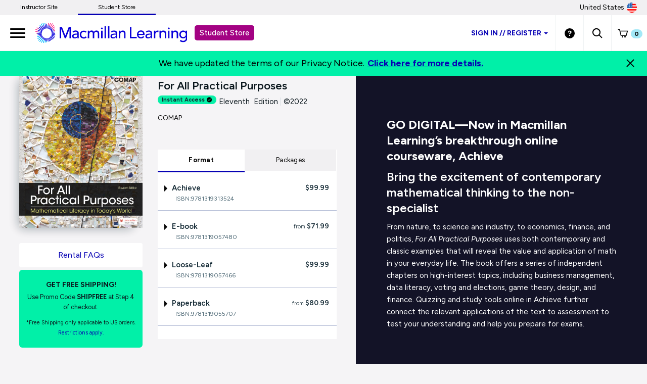

--- FILE ---
content_type: text/html;charset=UTF-8
request_url: https://store.macmillanlearning.com/us/product/For-All-Practical-Purposes/p/1319055702
body_size: 18844
content:
<!DOCTYPE html>
<html lang="en">
<head>

<!-- Re-Branding links for font Starts -->
<link rel="preconnect" href="https://fonts.googleapis.com">
<link rel="preconnect" href="https://fonts.gstatic.com" crossorigin>
<link href="https://fonts.googleapis.com/css2?family=Figtree:ital,wght@0,300..900;1,300..900&display=swap" rel="stylesheet">
<!-- Re-Branding links for font ends -->

<!-- Amplitude experiment script -->
<script type="text/javascript" src="https://cdn.amplitude.com/script/85a0223214b097f48efe704ddb88801a.experiment.js"></script>

	<title>
		For All Practical Purposes 11th Edition | COMAP | Macmillan Learning</title>
	
	<meta http-equiv="Content-Type" content="text/html; charset=utf-8"/>
	<meta http-equiv="X-UA-Compatible" content="IE=edge">
	<meta charset="utf-8">
	<meta name="viewport" content="width=device-width, initial-scale=1, maximum-scale=2.0, minimum-scale=1, user-scalable=yes">

	<meta name="title" content="For All Practical Purposes 11th Edition | COMAP | Macmillan Learning">
<meta name="description" content="Students get free shipping when you rent or buy For All Practical Purposes 11th Edition from Macmillan Learning. Available in hardcopy, e-book &amp; other digital formats.">
<meta name="keywords" content="For All Practical Purposes, COMAP, 1319055702">
<meta name="robots" content="index,follow">
<link rel="shortcut icon" type="image/x-icon" media="all" href="https://prod-cat-files.macmillan.cloud/MediaResources/instructorcatalog/global/favicon.ico" />
    <link rel="canonical" href="https://store.macmillanlearning.com/us/product/For-All-Practical-Purposes/p/1319055702"/>
 		<!-- <link rel="stylesheet" type="text/css" href="//fonts.googleapis.com/css?family=Open+Sans:400,300,300italic,400italic,600,600italic,700,700italic,800,800italic" /> -->

<!-- Typography -->
 <link href="https://fonts.googleapis.com/css?family=Source+Serif+Pro:400,600,700" rel="stylesheet">
 <link href="https://fonts.googleapis.com/css?family=Source+Sans+Pro:300,300i,400,400i,600,600i,700,700i" rel="stylesheet">

<!--if lt IE 8>
 <link rel="stylesheet" href="https://fonts.googleapis.com/css?family=Source+Serif+Pro:400">
 <link rel="stylesheet" href="https://fonts.googleapis.com/css?family=Source+Serif+Pro:600">
 <link rel="stylesheet" href="https://fonts.googleapis.com/css?family=Source+Serif+Pro:700">
 <link rel="stylesheet" href="https://fonts.googleapis.com/css?family=Source+Sans+Pro:300">
 <link rel="stylesheet" href="https://fonts.googleapis.com/css?family=Source+Sans+Pro:300i">
 <link rel="stylesheet" href="https://fonts.googleapis.com/css?family=Source+Sans+Pro:400">
 <link rel="stylesheet" href="https://fonts.googleapis.com/css?family=Source+Sans+Pro:400i">
 <link rel="stylesheet" href="https://fonts.googleapis.com/css?family=Source+Sans+Pro:600">
 <link rel="stylesheet" href="https://fonts.googleapis.com/css?family=Source+Sans+Pro:600i">
 <link rel="stylesheet" href="https://fonts.googleapis.com/css?family=Source+Sans+Pro:700">
 <link rel="stylesheet" href="https://fonts.googleapis.com/css?family=Source+Sans+Pro:700i">
 <!endif--> 

<link rel="stylesheet" type="text/css" media="all" href="/wro/all_responsive.css" />
		<link rel="stylesheet" type="text/css" media="all" href="/wro/alpha_responsive.css" />
		<link rel="stylesheet" type="text/css" media="all" href="/wro/addons_responsive.css" />
		<link rel="stylesheet" type="text/css" media="all" href="https://prod-cat-files.macmillan.cloud/MediaResources/studentstore/css/studentstore.css"/>
	<script type="text/javascript" src="/_ui/shared/js/analyticsmediator.js"></script>
<script>
</script><!-- Google Tag Manager -->

<script>


</script>

<script>(function(w,d,s,l,i){w[l]=w[l]||[];w[l].push({'gtm.start':
new Date().getTime(),event:'gtm.js'});var f=d.getElementsByTagName(s)[0],
j=d.createElement(s),dl=l!='dataLayer'?'&l='+l:'';j.async=true;j.src=
'https://www.googletagmanager.com/gtm.js?id='+i+dl;f.parentNode.insertBefore(j,f);
})(window,document,'script','dataLayer','GTM-NZ8K8NZ');</script>

<!-- End Google Tag Manager -->






  



















  
	
  
	
  
	
  
	
  
	
  
	
  

  
	
		
			
			
				
					
				
				
			
		
	
  
	
  

  
	
  

  
	
  

  
	
  

  
	
  
	
  
	
  
	
  
	
  
	
  
	
  

  
	
  
	
  


<script type = "application/ld+json">
{
    "@context":"https://schema.org",
    "@type":"Book",
    "name" : "For All Practical Purposes",
    "author": {
    "@type":"Person",
    "name":"COMAP" 
   },
    "url" : "https://store.macmillanlearning.com/us/product/For-All-Practical-Purposes/p/1319055702",
    "workExample" : {
    "@type": "Book",
    "isbn": "9781319057480", 
    "bookEdition": "Eleventh Edition", 
    "offers":{
      "@type":"AggregateOffer",
      "highPrice": "71.99", 
      "lowPrice": "71.99", 
      "priceCurrency":"USD" 
    }
  }
}
</script>
</head>

<body class="page-productDetails pageType-ProductPage template-pages-product-productLayout1Page  smartedit-page-uid-productDetails smartedit-page-uuid-eyJpdGVtSWQiOiJwcm9kdWN0RGV0YWlscyIsImNhdGFsb2dJZCI6Im1hY21pbGxhbkNvbnRlbnRDYXRhbG9nIiwiY2F0YWxvZ1ZlcnNpb24iOiJPbmxpbmUifQ== smartedit-catalog-version-uuid-macmillanContentCatalog/Online  language-en">

	<!-- Google Tag Manager (noscript) -->

<noscript><iframe src="https://www.googletagmanager.com/ns.html?id=GTM-NZ8K8NZ"
height="0" width="0" style="display:none;visibility:hidden"></iframe></noscript>

<!-- End Google Tag Manager (noscript) -->

<div class="branding-mobile hidden-md hidden-lg hidden-sm">
			<div class="js-mobile-logo">
				</div>
		</div>
		<main data-currency-iso-code="USD">
<!--  <a href="#skip-to-content" class="skiptocontent" data-role="none">text.skipToContent</a>
			<a href="#skiptonavigation" class="skiptonavigation" data-role="none">text.skipToNavigation</a>  -->			


			<!-- HEADER  -->
<div>

<input type="hidden" id="logoutTime" value=""/>
<input type="hidden" id="loginTime" value=""/>
<input type="hidden" id="logoutTimestamp" value=""/>
<input type="hidden" id="loginTimestamp" value=""/>
<input type="hidden" id="ssopageurl" value="/SSO-Help"/>
<input type="hidden" id="totalDuration" value="1800"/>
<input type="hidden" id="homePageUrl" value="store.macmillanlearning.com/us"/>

<input type="hidden" id="iAMID" value=""/>

<!-- Set portFragment: only set if envType is local -->
<!-- Compose referrer -->
<!-- Final href using c:url for encoding -->
<header role="banner" class="navbar navbar-default navbar-fixed-top">
		<a href="#skip-to-content" class="skiptocontent" tabindex="-1" data-role="none" aria-label="skip to content">Skip to Main Content</a>
		<div>
			</div>
		<div class="top-bar">
				<div class="content"><ul class="top-bar-left"><li><a href="https://www.macmillanlearning.com/college/us" aria-label="Instructor Site">Instructor Site</a></li><li><a href="https://store.macmillanlearning.com/us" class="top-bar-active" aria-selected="true" aria-label="Student Store">Student Store</a></li></ul></div><div class="flag-desk-div">
						<div class="content"><div class="top-bar-right">
<div class="dropdown top-bar-dropdown"><button class="btn btn-light dropdown-toggle" type="button" data-toggle="dropdown" aria-expanded="false" aria-label="United States Store"><img class="country-flag" alt="United States Store" src="/_ui/responsive/theme-alpha/images/usa.png" />United States </button>
<ul class="dropdown-menu dropdown-menu-right">
    <li><a href="/us/logout?switchsite=ca" aria-label="Canada Store"><img class="country-flag" alt="Canada Store" src="/_ui/responsive/theme-alpha/images/canada.png" />Canada</a></li>
</ul>
</div>
</div></div></div>
		</div>

		<div class="container-fluid">
		<ul class="nav navbar-nav navbar-left">
		      <li><a id="trigger" href="" class="menu menu-trigger" aria-label="main navigation">
		      <div id="nav-icon4">
		  	  <span></span>
		      <span></span>
		      <span></span>
		  </div></a></li>
       </ul>
    
			<!-- Header Branding -->
			<div class="navbar-header">
				<div class="navbar-brand logoClass">
					<div class="banner__component banner">
	<a href="/us" class="mobile_hide" aria-label="Student store Macmillan learning link"><img class="mobile_hide" alt="Student store Macmillan learning link" src="https://prod-cat-files.macmillan.cloud/MediaResources/studentstore/visuals/ML_logo.svg"><span class="header_mobile_text">Student Store</span></a>
		   	<a href="/us" class="mobile_show" aria-label="Student store Macmillan learning link"><img class="mobile_show" alt="Student store Macmillan learning link" src="https://prod-cat-files.macmillan.cloud/MediaResources/instructorcatalog/global/ML_logo_wave_white.svg"><span class="header_mobile_text">Student Store</span></a>
		   	</div></div>
				
				<!-- SS-192 -->
				<button role="button" aria-expanded="false" data-target="#headernav"
					data-toggle="collapse" class="navbar-toggle collapsed"
					type="button">
					<span class="sr-only">Expand navigation</span> 
					<span class="icon-bar"></span>
					<span class="icon-bar"></span>
					<span class="icon-bar"></span>
				</button>
			</div>


			<!-- Header Navigation -->
			<div id="headernav" class="collapse navbar-collapse">
				<ul aria-labelledby="headernav"
					class="nav navbar-nav navbar-right headeralignmobile header-mbl-scroll">

					<!-- 	   -->

					<li class="headeralignmobileli"><li class="lisigninss headeralignmobileli">
								<div class="dropdown dropdown-mobile">
									<button id="signindropdown"
										class="btn btn-primary dropdown-toggle studentstoresignin stdstrsigninbtn"
										type="button" data-toggle="dropdown" aria-expanded="false" aria-label="Student store sign in">
										 Sign in<span class="SSdoubleslash"> // </span>Register<span class="caret carretmargin"></span>
									</button>
									<ul class="dropdown-menu SSdropdown lisignssdrdn">
										<li>
										<a href="https://www.macmillanlearning.com/college/us/login" class="SSdropdownli  studentstoreatag" aria-label="I am an instructor Sign in">I'M AN INSTRUCTOR</a>
												</li>
										<hr class="sshr">
										<li><a href="/us/login" class="SSdropdownli  studentstoreatag" aria-label="I am a Student Sign in">I'M A STUDENT</a></li>

									</ul>
								 </div>
							</li>

							</li>
					<li class="headeralignmobileli"><div class="yCmsComponent yComponentWrapper">
<div class="banner__component banner">
	<a href="/us/content/get-help" aria-label="Student store Help link"><img alt="Student store Help link" src="/medias/sys_master/images/images/hcf/hf6/8814176370718/header-help.svg"></a>
		</div></div></li>

					<li class="headeralignmobileli"><a role="button" tabindex="0" href="#"
						id="searchIconLink" data-toggle="" data-target="" aria-label="search"> <img
							src="https://prod-cat-files.macmillan.cloud/MediaResources/studentstore/visuals/search.svg" alt="search">
					</a> <div class="yCmsComponent yComponentWrapper">
<div class="overlay" style="display:none;">
    <div class="overlay-content" role="document">
	<div class=" modal-dialog">
   <div class="modal-content">
    <div class="modal-header">
        <button type="button" class="close" data-dismiss="modal" aria-label="Close"><span aria-hidden="true"><svg xmlns="http://www.w3.org/2000/svg" width="24" height="24" viewBox="0 0 24 24">
			  <polygon points="19.82 5.59 18.41 4.18 12 10.59 5.59 4.18 4.18 5.59 10.59 12 4.18 18.41 5.59 19.82 12 13.41 18.41 19.82 19.82 18.41 13.41 12 19.82 5.59"></polygon>
			</svg></span></button>
        <h4 class="modal-title" id="search-label">Find what you need to succeed.</h4>
      </div> 

<div class="modal-body">	  
   <div class="ui-front"  id="search-box-nav">
	<form name="search_form_homePageModalSearchBox" method="get"
		action="/us/search/" autocomplete="off">
		<div class="input-group input-group-lg search-home" id="header-search">
			<input type="text" id="js-site-search-input-head"
					class="form-control js-site-search-input-head" name="text" value=""
                    maxlength="100" placeholder="Search by ISBN, Title, Author, or Keyword"
					data-options='{"autocompleteUrl" : "/us/search/autocompleteModalSearch/homePageModalSearchBox","minCharactersBeforeRequest" : "3","waitTimeBeforeRequest" : "500"}'>
			      
			      <a href="#" title="Search Input" class="input-group-addon btn-solid-light" id="searchid" style="cursor:pointer;"><img src= "/_ui/responsive/theme-alpha/images/search.svg" alt="search icon"/></a>
			</div>
	</form>

</div>
</div>
         </div>
		 </div>
           </div>
		   
  </div>

 </div></li>
						
			<li class="headeralignmobileli"><div class="yCmsComponent yComponentWrapper <%-- imgClass --%>">
<div class="nav-cart">
	<a href="#"
		tabindex="0" role="button"
		data-toggle="modal" data-target="#cartmodal"
		class="mini-cart-link js-mini-cart-link" 
		data-mini-cart-url="/us/cart/rollover/MiniCart"
		data-mini-cart-refresh-url="/us/cart/miniCart/SUBTOTAL"
		data-mini-cart-name="Cart"
		data-mini-cart-empty-name="Empty Cart"
		data-mini-cart-items-text="Items"
		aria-label="Mini cart link"
		>
		<img class="pull-left" alt="Shopping Cart" src="https://prod-cat-files.macmillan.cloud/MediaResources/studentstore/visuals/minicart.svg">
			<div class="mini-cart-count js-mini-cart-count"><span class="nav-items-total spanFix badge cart-badge">0</span></div>
		</a>
</div>
<div class="mini-cart-container js-mini-cart-container"></div></div></li>
			<li class="flag-mbl-li headeralignmobileli">		
						<div class="content"><div class="top-bar-right">
<div class="dropdown top-bar-dropdown"><button class="btn btn-light dropdown-toggle" type="button" data-toggle="dropdown" aria-expanded="false" aria-label="United States Store"><img class="country-flag" alt="United States Store" src="/_ui/responsive/theme-alpha/images/usa.png" />United States </button>
<ul class="dropdown-menu dropdown-menu-right">
    <li><a href="/us/logout?switchsite=ca" aria-label="Canada Store"><img class="country-flag" alt="Canada Store" src="/_ui/responsive/theme-alpha/images/canada.png" />Canada</a></li>
</ul>
</div>
</div></div></li>
									
				</ul>
			</div>
			<!-- /.navbar-collapse -->


			<!-- <div class="hidden-xs hidden-sm js-secondaryNavAccount collapse" id="accNavComponentDesktopOne">
		<ul class="nav__links">

		</ul>
	</div>
	<div class="hidden-xs hidden-sm js-secondaryNavCompany collapse" id="accNavComponentDesktopTwo">
		<ul class="nav__links js-nav__links">

		</ul>
	</div>  -->


			<!-- <nav class="navigation navigation--middle js-navigation--middle">
		<div class="container-fluid">
			<div class="row">
				<div class="mobile__nav__row mobile__nav__row--table">
					<div class="mobile__nav__row--table-group">
						<div class="mobile__nav__row--table-row">
							<div class="mobile__nav__row--table-cell visible-xs hidden-sm">
								<button class="mobile__nav__row--btn btn mobile__nav__row--btn-menmau js-toggle-sm-navigation"
										type="button">
									<span class="glyphicon glyphicon-align-justify"></span>
								</button>m
							</div>

							<div class="mobile__nav__row--table-cell visible-xs mobile__nav__row--seperator">
								<button	class="mobile__nav__row--btn btn mobile__nav__row--btn-search js-toggle-xs-search hidden-sm hidden-md hidden-lg" type="button">
										<span class="glyphicon glyphicon-search"></span>
									</button>
								</div>

							<div class="mobile__nav__row--table-cell hidden-sm hidden-md hidden-lg mobile__nav__row--seperator">
										<a href="/us/store-finder" class="mobile__nav__row--btn mobile__nav__row--btn-location btn">
											<span class="glyphicon glyphicon-map-marker"></span>
										</a>
									</div>
								</div>
					</div>
				</div>				
				
			</div>  -->



			</div>
		<!-- /.container-fluid -->
	</header>

	<!--      -->

	<!-- END HEADER  -->

</div>
<a id="skip-to-content"></a>
		
			<div>
			<div class="mp-pusher" id="mp-pusher" style="transform: translate3d(0px, 0px, 0px);"> 
			   <div id="mp-menu" class="mp-menu mp-cover" role="navigation" aria-label="main navigation" aria-expanded="false">
	        <div data-level="1" class="mp-level mp-overlap">
	           <ul>          
	                <li class="icon icon-arrow-left"> <a href="#" aria-haspopup="true" aria-hidden="false" aria-label="Who We Are">Who We Are</a>
	                	
						<div style="" data-level="2" class="mp-level" aria-hidden="true">
						<h2 class="icon icon-display">Who We Are</h2>
						
						<a class="mp-back" href="#" aria-label="Back Link">back</a>
					  	<ul>
								<li class="yCmsComponent icon icon-arrow-left">
<a href="/us/content/who-we-are"  title="Who We Are"  aria-label="Who We Are" >Who We Are</a></li></ul>
	                     </div>
	                  </li>	
	                <li class="icon icon-arrow-left"> <a href="#" aria-haspopup="true" aria-hidden="false" aria-label="Student Benefits">Student Benefits</a>
	                	
						<div style="" data-level="2" class="mp-level" aria-hidden="true">
						<h2 class="icon icon-display">Student Benefits</h2>
						
						<a class="mp-back" href="#" aria-label="Back Link">back</a>
					  	<ul>
								<li class="yCmsComponent icon icon-arrow-left">
<a href="/us/content/promotional-deals"  title="Special Offers"  aria-label="Special Offers" >Special Offers</a></li><li class="yCmsComponent icon icon-arrow-left">
<a href="/us/content/rent-and-save"  title="Rent and Save"  aria-label="Rent and Save" >Rent and Save</a></li><li class="yCmsComponent icon icon-arrow-left">
<a href="/us/content/formats"  title="Flexible Formats"  aria-label="Flexible Formats" >Flexible Formats</a></li><li class="yCmsComponent icon icon-arrow-left">
<a href="https://community.macmillanlearning.com/t5/college-quest-blog/bg-p/college-quest"  title="College Quest Blog"  aria-label="College Quest Blog" >College Quest Blog</a></li></ul>
	                     </div>
	                  </li>	
	                <li class="icon icon-arrow-left"> <a href="#" aria-haspopup="true" aria-hidden="false" aria-label="Discipline">Discipline</a>
	                	
						<div style="" data-level="2" class="mp-level" aria-hidden="true">
						<h2 class="icon icon-display">Discipline</h2>
						
						<a class="mp-back" href="#" aria-label="Back Link">back</a>
					  	<ul>
						<li>
						<a href="/us/discipline/Astronomy" aria-label="Astronomy Link">Astronomy</a>
						 <a href="/us/discipline/Biochemistry" aria-label="Biochemistry Link">Biochemistry</a>
						 <a href="/us/discipline/Biology" aria-label="Biology Link">Biology</a>
						 <a href="/us/discipline/Chemistry" aria-label="Chemistry Link">Chemistry</a>
						 <a href="/us/discipline/College Success" aria-label="College Success Link">College Success</a>
						 <a href="/us/discipline/Communication" aria-label="Communication Link">Communication</a>
						 <a href="/us/discipline/Economics" aria-label="Economics Link">Economics</a>
						 <a href="/us/discipline/Electrical Engineering" aria-label="Electrical Engineering Link">Electrical Engineering</a>
						 <a href="/us/discipline/English" aria-label="English Link">English</a>
						 <a href="/us/discipline/Environmental Science" aria-label="Environmental Science Link">Environmental Science</a>
						 <a href="/us/discipline/Geography" aria-label="Geography Link">Geography</a>
						 <a href="/us/discipline/Geology" aria-label="Geology Link">Geology</a>
						 <a href="/us/discipline/History" aria-label="History Link">History</a>
						 <a href="/us/discipline/Mathematics" aria-label="Mathematics Link">Mathematics</a>
						 <a href="/us/discipline/Music & Theater" aria-label="Music & Theater Link">Music & Theater</a>
						 <a href="/us/discipline/Nutrition and Health" aria-label="Nutrition and Health Link">Nutrition and Health</a>
						 <a href="/us/discipline/Philosophy & Religion" aria-label="Philosophy & Religion Link">Philosophy & Religion</a>
						 <a href="/us/discipline/Physics" aria-label="Physics Link">Physics</a>
						 <a href="/us/discipline/Psychology" aria-label="Psychology Link">Psychology</a>
						 <a href="/us/discipline/Sociology" aria-label="Sociology Link">Sociology</a>
						 <a href="/us/discipline/Statistics" aria-label="Statistics Link">Statistics</a>
						 </li>
						 </ul>
						 </div>
	                  </li>	
	                <li class="icon icon-arrow-left"> <a href="#" aria-haspopup="true" aria-hidden="false" aria-label="Digital Products">Digital Products</a>
	                	
						<div style="" data-level="2" class="mp-level" aria-hidden="true">
						<h2 class="icon icon-display">Digital Products</h2>
						
						<a class="mp-back" href="#" aria-label="Back Link">back</a>
					  	<ul>
								<li class="yCmsComponent icon icon-arrow-left">
<a href="/us/digital/intro/achieve"  title="Achieve"  aria-label="Achieve" >Achieve</a></li><li class="yCmsComponent icon icon-arrow-left">
<a href="/us/digital/intro/ebooks"  title="E-books"  aria-label="E-books" >E-books</a></li><li class="yCmsComponent icon icon-arrow-left">
<a href="/us/digital/intro/iclicker"  title="iClicker Student App (Student Response System)"  aria-label="iClicker Student App (Student Response System)" >iClicker Student App (Student Response System)</a></li></ul>
	                     </div>
	                  </li>	
	                <li class="icon icon-arrow-left"> <a href="#" aria-haspopup="true" aria-hidden="false" aria-label="Support">Support</a>
	                	
						<div style="" data-level="2" class="mp-level" aria-hidden="true">
						<h2 class="icon icon-display">Support</h2>
						
						<a class="mp-back" href="#" aria-label="Back Link">back</a>
					  	<ul>
								<li class="yCmsComponent icon icon-arrow-left">
<a href="/us/content/get-help"  title="Get Help"  aria-label="Get Help" >Get Help</a></li><li class="yCmsComponent icon icon-arrow-left">
<a href="/us/content/rental-returns"  title="Rental and Returns"  aria-label="Rental and Returns" >Rental and Returns</a></li><li class="yCmsComponent icon icon-arrow-left">
<a href="https://mhe.my.site.com/macmillanlearning/s/"  title="Support Community"  aria-label="Support Community" >Support Community</a></li><li class="yCmsComponent icon icon-arrow-left">
<a href="/us/content/student-options"  title="Student Options Explained"  aria-label="Student Options Explained" >Student Options Explained</a></li></ul>
	                     </div>
	                  </li>	
	                </ul>
	            </div>
	      </div>       
<div class="global-alerts" hidden="true">
	<div class="alert alert-warning alert-dismissable cx-update-div" role="alert"
		aria-live="assertive">
		<button class="close cx-update-close" aria-hidden="true" type="button">&times;</button>
		<p id="cx-update-action" style="margin: 0px 0px 0px;"></p>
	</div>
</div>




<!-- PROMO BANNER -->

<!-- PROMO MODAL -->

<!-- /PROMO MODAL -->










	<script  type="text/javascript">	
			(window.dataLayer=window.dataLayer||[]).push({
		  	'event' : 'ecommerce.detail',
		  	'ecommerce.detail' : {
		    'v':6,// <-- DO NOT EDIT.
		    'products' :	[{"v":3,"id":"9781319057480","name":"For All Practical Purposes","price":71.99,"specificIsbnsku":"9781319057480","pdpType":"Regular PDP","brand":"Student Store","variant":"E-book","category":["/Mathematics/Liberal-Arts-Mathematics/"],"url":"https://store.macmillanlearning.com/us/product/For-All-Practical-Purposes/p/9781319057480","img":"https://prod-cat-files.macmillan.cloud/MediaResources/Jackets/258W/9781319057480.jpg","inStock":"-1"}]
		}});
			 	
		</script>	
<!-- <main role="main"> -->
<div class="m-scene" id="main" role="main">
	<div class="m-header scene_element scene_element--fadeinleft">
		<div id="product-wrapper">
			<div id="product-specs">
				<div class="row">				
					<div class="col-lg-5 col-md-4 col-sm-4 col-xs-12">
					<img src="//prod-cat-files.macmillan.cloud/MediaResources/Jackets/258W/9781319057480.jpg" class="img-responsive" alt="Cover: For All Practical Purposes, 11th Edition by COMAP">
						
						<div class="padding-small"></div>
						<!-- <div class="well well-sm well-blue hidden-xs"> -->
						
						<div class="yCmsComponent">
<div class="content"><div style="margin-top:10px"><a href="https://store.macmillanlearning.com/us/content/get-help#rental-returns" class="btn btn-solid-light btn-large btn-block" aria-label="Rental FAQs">Rental FAQs</a></div> <div class="well well-sm well-address promo-alert"><p class="h-size5"><strong>GET FREE SHIPPING!</strong></p> <p class="small">Use Promo Code <strong>SHIPFREE</strong> at Step 4 of checkout.</p> <p class="small"><small>*Free Shipping only applicable to US orders. <a href="https://store.macmillanlearning.com/us/terms-of-purchase-rental#term8" aria-label="Terms of Purchase rental link">Restrictions apply.</a> </small></p></div></div></div><!--   <p class="h-size5">FREE shipping.</p>
							<p class="small">Promo Code SHIPFREE</p>
							<hr class="hr-small">
							<p class="h-size5">FREE eBook access.</p>
							<p class="small">While your print book ships!</p>   -->
						<!-- </div>  -->
					</div>
					
					<div class="col-lg-7 col-md-8 col-sm-8 col-xs-12">
						<div id="specs">
							<hgroup>
								<h1 class="h-size3">
									For All Practical Purposes</h1>

                                        <!-- SS-14136 display instant access label for achieve products on Student Store PDPs -->
                      					<div class="label-list order-type" role="alert" aria-live="assertive" tabindex="0" style="background: #AEE5D3;font-weight: 700;font-size: 11px;padding: 0px 8px; margin-top: 4px;">
                      					        Instant Access<img src="/_ui/responsive/theme-alpha/images/achievecheckmarklogo.svg" style="width: 12px; height: 11px; margin-top: -1px; margin-bottom: 0px; margin-left: 3px;">
                                            </div>

                                            <a data-toggle="tooltip" data-placement="bottom" data-container="body" title="Save time by buying an instant access product! Achieve and eBook products are available to access shortly after a purchase is complete">
                                            <img alt="info icon" class="list-digital-label tooltipp tooltip-icon" src="
                                            https://prod-cat-files.macmillan.cloud/MediaResources/instructorcatalog/global/info.svg" style="margin-top: 0px; margin-left: -1px;"></a>

                      					    <!-- <b> Instant Access </b> -->
                      					    <!-- <div id="instantAccessTooltipText"> </div> -->
                      					<h2>Eleventh&nbsp;&nbsp;Edition<span class="specs-divider" aria-hidden="true">|</span>&copy;2022&nbsp;
                                               <span class="small">COMAP</span></h2>
                                              </hgroup>
							<div class="padding-small"></div>
							
							<!-- The below commented code to disable the functionality as per the ticket  SS-7796, 
								Please just remove the comment in case need the functionality in future-->
							</div>
						<div class="padding-small"></div>
						
						<div class="price-box-padding" id="Purchase Options" aria-label="Purchase Options" aria-multiselectable="false">
							<ul class="nav nav-tabs nav-price nav-justified" role="tablist">
								<li id="buy-tab" class="purchase-type active" aria-controls="buy" role="presentation" aria-hidden="false">
										<a class="first purchase-type-link" tabindex="0" href="#buy" data-toggle="tab"
										aria-label="Format" role="tab" aria-selected="true" aria-controls="buy" aria-setsize="2">Format</a>
									</li>
								<li id="rent-tab" class="purchase-type " aria-controls="rent" role="presentation" aria-hidden="true">
										<a class="purchase-type-link" tabindex="0" href="#rent"
										data-toggle="tab" aria-label="Packages" role="tab" aria-selected="false" aria-controls="rent" aria-setsize="2">Packages</a>
									</li>
								</ul>
							<div id="purchasetypes" class="tab-content">
								<legend aria-label="Purchase Options" alt="Purchase Options" aria-hidden="false" class="hidden"></legend>
<div class="tab-pane fade active in" id="buy" aria-labelledby="buy-tab" aria-hidden="false">
	<div class="panel-group">
							<div class="panel panel-default panel-price">
								<a class="accordion-toggle collapsed" data-toggle="collapse" href="#format03" aria-expanded="false" aria-selected="false">
									<div class="panel-heading">
										<div class="addons-txt">
											<input value="03" name="counter" class="index-counter" type="hidden">
											<div class="parent-label">
												<span class="expand-plus-caret-down"></span>
												<input value="03" name="counter" class="index-counter" type="hidden">
												
												Achieve<span class="product-price">
													$99.99</span>
											</div>
										</div>
									</div>
								</a>
								<p class="small isbn" id="isbn03">ISBN:9781319313524</p>
													<input name="isbnCode" class="isbnCode" value="9781319313524" type="hidden">
									<div class="panel-collapse collapse " id="format03" aria-expanded="false" style="">
									<div class="panel-body">
										<!-- Detailed Description -->
										<p>Online course materials that will help you in this class. Includes access to e-book and iClicker Student.</p><!-- Purchase Options for Rentable & Ebook Product-->
										<div class="rental-period  ">
												<hr class="hr-small">
												<div class="row">
														<div class="col-xs-8 addons-txt">
															<div class="radioChecked">
																<label class="radio rental-label" for="buyoption032"> 
																	<input class="addon purchase-cb-addon purchase-buy-addon" type="radio" name="buyoption03" 
                                 id="buyoption032" value="99.99"  aria-checked="false"  tabindex=  >
                                     <input type="hidden" id="productRentalTerms1" name="productRentalTerms" value="0" />
																		<input value="2" name="counter" class="index-counter-new" 	type="hidden">
																	
																	<span class="text-red">Access</span>
																			










	
		( 1 term )
	
	


	
		
		<a data-toggle="tooltip" data-placement="bottom" data-container="body" title="You will have access to the content of this title for one school term as defined by course start and end date, up to 5 months in length.">
               <img alt="info icon" class="list-digital-label tooltipp tooltip-icon" src="https://prod-cat-files.macmillan.cloud/MediaResources/instructorcatalog/global/info.svg"></a>
	
	
	
	

															
</label>
															</div>
														</div>
														<div class="col-xs-4 addons-price">
															<span class="product-price"> 
																











			
		
			
				
				
					
					$99.99
				
				
						



</span>
														</div>
														
														<!-- AddOnList -->
														<div class="panel-collapse-child" style="display: none;">
															<div class="panel-body clear-float">
																<div class="row">
																	<div class="col-xs-12">
																	
																		<div class="label-list order-type" role="alert" aria-live="assertive">
																				Subscribe until 07/03/2026</div>
																		</div>
																</div>
																<div class="digital-access-callout"> 
																			<p class="larger">You will need to find your course in order to purchase Achieve.</p>
																		</div>
																		<button id="Enroll_Achieve_12" type="button"
																			class="btn btn-primary btn-block achieve-search" data-toggle="modal"
																			data-target="#digital-modal-achieve">Find Your Course</button>
																		<input name="isbnCode" class="isbnCodeForAchieve" value="9781319313524" type="hidden">
																		<input name="customStoreIdAchieve" class="customStoreIdForAchieve" value="" type="hidden">
																		<div class="well-sm well-purchase-callout">
																			<p>A grace period may be available for this course.</p>
																			<p><a href="https://achieve.macmillanlearning.com" target="_blank" class="link-inline">Visit Achieve to find out.</a></p>
																		</div>
																	</div>
														</div>
													</div>
													</div>
											</div>
								</div>
							</div>
						</div>
		<div class="panel-group">
							<div class="panel panel-default panel-price">
								<a class="accordion-toggle collapsed" data-toggle="collapse" href="#format11" aria-expanded="false" aria-selected="false">
									<div class="panel-heading">
										<div class="addons-txt">
											<input value="11" name="counter" class="index-counter" type="hidden">
											<div class="parent-label">
												<span class="expand-plus-caret-down"></span>
												<input value="11" name="counter" class="index-counter" type="hidden">
												
												E-book<span class="product-price">
													<span class="product-price-from">from</span>																
																  $71.99</span>
											</div>
										</div>
									</div>
								</a>
								<p class="small isbn" id="isbn11">ISBN:9781319057480</p>
													<input name="isbnCode" class="isbnCode" value="9781319057480" type="hidden">
									<div class="panel-collapse collapse " id="format11" aria-expanded="false" style="">
									<div class="panel-body">
										<!-- Detailed Description -->
										<p>Take notes, add highlights, and download our mobile-friendly e-books.</p><!-- Purchase Options for Rentable & Ebook Product-->
										<div class="rental-period  ">
												<div class="row">
														<div class="col-xs-8 addons-txt">
															<div class="radioChecked">
																<label class="radio rental-label" for="buyoption111"> 
																	<input class="addon purchase-cb-addon purchase-buy-addon" type="radio" name="buyoption11" 
                                 id="buyoption111" value="71.99"  aria-checked="false"  tabindex=  >
                                     <input type="hidden" id="productRentalTerms2" name="productRentalTerms" value="180" />
																		<input value="1" name="counter" class="index-counter-new" 	type="hidden">
																	
																	<span class="text-red">Access</span>
																			









	
	
		
		
			
			
				( 6 months )
			
		
	
</label>
															</div>
														</div>
														<div class="col-xs-4 addons-price">
															<span class="product-price"> 
																











			
		
			
				
				
					
					$71.99
				
				
						



</span>
														</div>
														
														<!-- AddOnList -->
														<div class="panel-collapse-child" style="display: none;">
															<div class="panel-body clear-float">
																<div class="row">
																	<div class="col-xs-12">
																	
																		<div class="label-list order-type" role="alert" aria-live="assertive">
																				Subscribe until 08/02/2026</div>
																		</div>
																</div>
																















<form id="addToCartForm" class="add_to_cart_form" action="/us/cart/addRental" method="post">
	
	<input type="hidden" name="productCodePost" value="9781319057480" />
	<input type="hidden" name="productRentalTerms" id="rentvalue3" value="180" />
	<input type="hidden" name="productPurchaseOption" value="Rental" />
	<input type="hidden" maxlength="3" size="1" id="qty3" name="qty" class="qty js-qty-selector-input" value="1">
	<input type="hidden" name="addonProductCodes" value="" />

	
	
	
	<input type="hidden" name="schoolName" value="" />
	
	<input type="hidden" name="courseURL" value="" />
	
	
	
	
	
	
		
			
				<button id="addToCartButton11" type="" value="hai"
					class="btn btn-primary btn-block js-add-to-cart js-enable-btn glyphicon-shopping-cart add-to-cart-btn"
					disabled="disabled">
					Add to Cart
				</button>
			

		
	
<div>
<input type="hidden" name="CSRFToken" value="HyPt-kSM4s_J9TzsMAHnxBgA2TzpJ66dYt3L4MUTg1wTbYJMehDem3S1gP3kzQiOBCzT8Xk29F6NEZ2wBr79hPRy4W0iW7F9" />
</div></form>

</div>
														</div>
													</div>
													<hr class="hr-small">
													</div>
											<div class="rental-period  ">
												<div class="row">
														<div class="col-xs-8 addons-txt">
															<div class="radioChecked">
																<label class="radio rental-label" for="buyoption112"> 
																	<input class="addon purchase-cb-addon purchase-buy-addon" type="radio" name="buyoption11" 
                                 id="buyoption112" value="107.99"  aria-checked="false"  tabindex=  >
                                     <input type="hidden" id="productRentalTerms4" name="productRentalTerms" value="0" />
																		<input value="2" name="counter" class="index-counter-new" 	type="hidden">
																	
																	<span class="text-red">Buy</span>
																		</label>
															</div>
														</div>
														<div class="col-xs-4 addons-price">
															<span class="product-price"> 
																











		
			
				
				
					
					$107.99
				
			
			
						



</span>
														</div>
														
														<!-- AddOnList -->
														<div class="panel-collapse-child" style="display: none;">
															<div class="panel-body clear-float">
																<div class="row">
																	<div class="col-xs-12">
																	
																		</div>
																</div>
																















<form id="addToCartForm" class="add_to_cart_form" action="/us/cart/addRental" method="post">
	
	<input type="hidden" name="productCodePost" value="9781319057480" />
	<input type="hidden" name="productRentalTerms" id="rentvalue5" value="" />
	<input type="hidden" name="productPurchaseOption" value="Rental" />
	<input type="hidden" maxlength="3" size="1" id="qty5" name="qty" class="qty js-qty-selector-input" value="1">
	<input type="hidden" name="addonProductCodes" value="" />

	
	
	
	<input type="hidden" name="schoolName" value="" />
	
	<input type="hidden" name="courseURL" value="" />
	
	
	
	
	
	
		
			
				<button id="addToCartButton11" type="" value="hai"
					class="btn btn-primary btn-block js-add-to-cart js-enable-btn glyphicon-shopping-cart add-to-cart-btn"
					disabled="disabled">
					Add to Cart
				</button>
			

		
	
<div>
<input type="hidden" name="CSRFToken" value="HyPt-kSM4s_J9TzsMAHnxBgA2TzpJ66dYt3L4MUTg1wTbYJMehDem3S1gP3kzQiOBCzT8Xk29F6NEZ2wBr79hPRy4W0iW7F9" />
</div></form>

</div>
														</div>
													</div>
													</div>
											</div>
								</div>
							</div>
						</div>
		<div class="panel-group">
							<div class="panel panel-default panel-price">
								<a class="accordion-toggle collapsed" data-toggle="collapse" href="#format21" aria-expanded="false" aria-selected="false">
									<div class="panel-heading">
										<div class="addons-txt">
											<input value="21" name="counter" class="index-counter" type="hidden">
											<div class="parent-label">
												<span class="expand-plus-caret-down"></span>
												<input value="21" name="counter" class="index-counter" type="hidden">
												
												Loose-Leaf<span class="product-price">
													$99.99</span>
											</div>
										</div>
									</div>
								</a>
								<p class="small isbn" id="isbn21">ISBN:9781319057466</p>
													<input name="isbnCode" class="isbnCode" value="9781319057466" type="hidden">
									<div class="panel-collapse collapse " id="format21" aria-expanded="false" style="">
									<div class="panel-body">
										<!-- Detailed Description -->
										<p>Save money with our hole-punched, loose-leaf textbook.</p><!-- Purchase Options for Rentable & Ebook Product-->
										<div class="rental-period  ">
												<div class="row">
														<div class="col-xs-8 addons-txt">
															<div class="radioChecked">
																<label class="radio rental-label" for="buyoption211"> 
																	<input class="addon purchase-cb-addon purchase-buy-addon" type="radio" name="buyoption21" 
                                 id="buyoption211" value="99.99"  aria-checked="false"  tabindex=  >
                                     <input type="hidden" id="productRentalTerms6" name="productRentalTerms" value="0" />
																		<input value="1" name="counter" class="index-counter-new" 	type="hidden">
																	
																	<span class="text-red">Buy</span>
																		</label>
															</div>
														</div>
														<div class="col-xs-4 addons-price">
															<span class="product-price"> 
																











			
		
			
				
				
					
					$99.99
				
				
						



</span>
														</div>
														
														<!-- AddOnList -->
														<div class="panel-collapse-child" style="display: none;">
															<div class="panel-body clear-float">
																<div class="row">
																	<div class="col-xs-12">
																	
																		</div>
																</div>
																













	
	<form id="addToCartForm" class="add_to_cart_form" action="/us/cart/add" method="post">
	<input type="hidden" name="productCodePost" value="9781319057466"/>
	<input type="hidden" maxlength="3" size="1" id="qty7" name="qty" class="qty js-qty-selector-input" value="1">
	<input type="hidden" name="addonProductCodes" value=""/>
	
	
	
	
	
	
	<input type="hidden" name="schoolName" value="" />
	
	<input type="hidden" name="courseURL" value="" />
	
	
	
		
				
					<button id="addToCartButton21" type="" value="hai" class="btn btn-primary btn-block js-add-to-cart js-enable-btn glyphicon-shopping-cart add-to-cart-btn" disabled="disabled">
						Add to Cart
					</button>
				
			
			
	
	<div>
<input type="hidden" name="CSRFToken" value="HyPt-kSM4s_J9TzsMAHnxBgA2TzpJ66dYt3L4MUTg1wTbYJMehDem3S1gP3kzQiOBCzT8Xk29F6NEZ2wBr79hPRy4W0iW7F9" />
</div></form>

</div>
														</div>
													</div>
													</div>
											</div>
								</div>
							</div>
						</div>
					<div class="panel-group">
							<div class="panel panel-default panel-price">
								<a class="accordion-toggle collapsed" data-toggle="collapse" href="#format31" aria-expanded="false" aria-selected="false">
									<div class="panel-heading">
										<div class="addons-txt">
											<input value="31" name="counter" class="index-counter" type="hidden">
											<div class="parent-label">
												<span class="expand-plus-caret-down"></span>
												<input value="31" name="counter" class="index-counter" type="hidden">
												
												Paperback<span class="product-price">
													<span class="product-price-from">from</span>																
																  $80.99</span>
											</div>
										</div>
									</div>
								</a>
								<p class="small isbn" id="isbn31">ISBN:9781319055707</p>
													<input name="isbnCode" class="isbnCode" value="9781319055707" type="hidden">
									<div class="panel-collapse collapse " id="format31" aria-expanded="false" style="">
									<div class="panel-body">
										<!-- Detailed Description -->
										<p>Read and study old-school with our bound texts.</p><!-- Purchase Options for Rentable & Ebook Product-->
										<div class="rental-period  ">
												<div class="row">
														<div class="col-xs-8 addons-txt">
															<div class="radioChecked">
																<label class="radio rental-label" for="buyoption311"> 
																	<input class="addon purchase-cb-addon purchase-buy-addon" type="radio" name="buyoption31" 
                                 id="buyoption311" value="80.99"  aria-checked="false"  tabindex=  >
                                     <input type="hidden" id="productRentalTerms8" name="productRentalTerms" value="90" />
																		<input value="1" name="counter" class="index-counter-new" 	type="hidden">
																	
																	<span class="text-red">Rent</span>









	
	
		
		
			
			
				( 3 months )
			
		
	
</label>
															</div>
														</div>
														<div class="col-xs-4 addons-price">
															<span class="product-price"> 
																











			
		
			
				
				
					
					$80.99
				
				
						



</span>
														</div>
														
														<!-- AddOnList -->
														<div class="panel-collapse-child" style="display: none;">
															<div class="panel-body clear-float">
																<div class="row">
																	<div class="col-xs-12">
																	
																		<div class="label-list order-type" role="alert" aria-live="assertive">
																				Rent until 05/07/2026</div>
																		<div class="ebook-access-callout">
																				<div class="banner__component banner">
	<img alt="" src="/medias/sys_master/images/images/hdf/hb5/8815232155678/free-ebook-icon-teal.svg">
		</div><div class="yCmsContentSlot ContentPageBody-All">
<div class="yCmsComponent">
<div class="content"><p class="h-size4">Includes eBook Trial Access</p><p>(14-day)</p></div></div></div></div>
																		</div>
																</div>
																















<form id="addToCartForm" class="add_to_cart_form" action="/us/cart/addRental" method="post">
	
	<input type="hidden" name="productCodePost" value="9781319055707" />
	<input type="hidden" name="productRentalTerms" id="rentvalue9" value="90" />
	<input type="hidden" name="productPurchaseOption" value="Rental" />
	<input type="hidden" maxlength="3" size="1" id="qty9" name="qty" class="qty js-qty-selector-input" value="1">
	<input type="hidden" name="addonProductCodes" value="" />

	
	
	
	<input type="hidden" name="schoolName" value="" />
	
	<input type="hidden" name="courseURL" value="" />
	
	
	
	
	
	
		
			
				<button id="addToCartButton31" type="" value="hai"
					class="btn btn-primary btn-block js-add-to-cart js-enable-btn glyphicon-shopping-cart add-to-cart-btn"
					disabled="disabled">
					Add to Cart
				</button>
			

		
	
<div>
<input type="hidden" name="CSRFToken" value="HyPt-kSM4s_J9TzsMAHnxBgA2TzpJ66dYt3L4MUTg1wTbYJMehDem3S1gP3kzQiOBCzT8Xk29F6NEZ2wBr79hPRy4W0iW7F9" />
</div></form>

</div>
														</div>
													</div>
													<hr class="hr-small">
													</div>
											<div class="rental-period  ">
												<div class="row">
														<div class="col-xs-8 addons-txt">
															<div class="radioChecked">
																<label class="radio rental-label" for="buyoption312"> 
																	<input class="addon purchase-cb-addon purchase-buy-addon" type="radio" name="buyoption31" 
                                 id="buyoption312" value="90.99"  aria-checked="false"  tabindex=  >
                                     <input type="hidden" id="productRentalTerms10" name="productRentalTerms" value="130" />
																		<input value="2" name="counter" class="index-counter-new" 	type="hidden">
																	
																	<span class="text-red">Rent</span>









	
	
		
		
			
			
				( 4 months )
			
		
	
</label>
															</div>
														</div>
														<div class="col-xs-4 addons-price">
															<span class="product-price"> 
																











			
		
			
				
				
					
					$90.99
				
				
						



</span>
														</div>
														
														<!-- AddOnList -->
														<div class="panel-collapse-child" style="display: none;">
															<div class="panel-body clear-float">
																<div class="row">
																	<div class="col-xs-12">
																	
																		<div class="label-list order-type" role="alert" aria-live="assertive">
																				Rent until 06/16/2026</div>
																		<div class="ebook-access-callout">
																				<div class="banner__component banner">
	<img alt="" src="/medias/sys_master/images/images/hdf/hb5/8815232155678/free-ebook-icon-teal.svg">
		</div><div class="yCmsContentSlot ContentPageBody-All">
<div class="yCmsComponent">
<div class="content"><p class="h-size4">Includes eBook Trial Access</p><p>(14-day)</p></div></div></div></div>
																		</div>
																</div>
																















<form id="addToCartForm" class="add_to_cart_form" action="/us/cart/addRental" method="post">
	
	<input type="hidden" name="productCodePost" value="9781319055707" />
	<input type="hidden" name="productRentalTerms" id="rentvalue11" value="130" />
	<input type="hidden" name="productPurchaseOption" value="Rental" />
	<input type="hidden" maxlength="3" size="1" id="qty11" name="qty" class="qty js-qty-selector-input" value="1">
	<input type="hidden" name="addonProductCodes" value="" />

	
	
	
	<input type="hidden" name="schoolName" value="" />
	
	<input type="hidden" name="courseURL" value="" />
	
	
	
	
	
	
		
			
				<button id="addToCartButton31" type="" value="hai"
					class="btn btn-primary btn-block js-add-to-cart js-enable-btn glyphicon-shopping-cart add-to-cart-btn"
					disabled="disabled">
					Add to Cart
				</button>
			

		
	
<div>
<input type="hidden" name="CSRFToken" value="HyPt-kSM4s_J9TzsMAHnxBgA2TzpJ66dYt3L4MUTg1wTbYJMehDem3S1gP3kzQiOBCzT8Xk29F6NEZ2wBr79hPRy4W0iW7F9" />
</div></form>

</div>
														</div>
													</div>
													<hr class="hr-small">
													</div>
											</div>
								</div>
							</div>
						</div>
					</div>
<legend aria-label="Purchase Options" alt="Purchase Options" aria-hidden="false" class="hidden"></legend>
<div class="tab-pane fade " id="rent" aria-labelledby="rent-tab" aria-hidden="false">
	<div class="panel-group">
							<div class="panel panel-default panel-price">
								<a class="accordion-toggle collapsed" data-toggle="collapse" href="#format54" aria-expanded="false">
									<div class="panel-heading">
										<div class="addons-txt">
											<div class="parent-label">
												<span class="expand-plus-caret-down"></span>
												<input value="54" name="counter" class="index-counter" type="hidden">
												Loose-Leaf + Achieve<span class="product-price">
													<span class="product-price-from">from</span>																
																  $149.99</span>
											</div>
										</div>
									</div>
								</a>
								<p class="small isbn" style="display: list-item;color: transparent;"></p>
									<div class="panel-collapse collapse " id="format54" aria-expanded="false" style="">
									<div class="panel-body">
										<!-- Detailed Description -->
										<p>This package includes&nbsp;Achieve and Loose-Leaf.
										</p>
										<!-- Purchase Options-->
										
										<div class="rental-period  ">
													<div class="row">
														<div class="col-xs-10 addons-txt">
															<div class="radioChecked">
																<label class="radio rental-label" for="buyoption542"> 
																	<input class="addon purchase-cb-addon purchase-buy-addon" type="radio" name="buyoption54" 
                                 id="buyoption542" value="149.99"  aria-checked="false"  tabindex=  >
                                                <input type="hidden" id="productRentalTerms21" name="productRentalTerms" value="0" />
																		<input value="2" name="counter" class="index-counter-new" 	type="hidden">
																	<span class="text-red">Buy</span>
																		 		<span>Loose-Leaf</span>
																				+ <br/><span class="text-red">Access</span>
																							<span>Achieve</span>	
																							










	
		( 1 term )
	
	


	
		
		<a data-toggle="tooltip" data-placement="bottom" data-container="body" title="You will have access to the content of this title for one school term as defined by course start and end date, up to 5 months in length.">
               <img alt="info icon" class="list-digital-label tooltipp tooltip-icon" src="https://prod-cat-files.macmillan.cloud/MediaResources/instructorcatalog/global/info.svg"></a>
	
	
	
	

															
<p class="small isbn" id="isbn54">ISBN:9781319491994</p>
																		<input name="isbnCode" class="isbnCode" value="9781319491994" type="hidden">
																	</label>
															</div>
														</div>
														<div class="col-xs-2 addons-price">
															<span class="product-price"> 
																











			
		
			
				
				
					
					$149.99
				
				
						



</span>
														</div>
						
														<!-- AddOnList -->
														<div class="panel-collapse-child" style="display: none;">
															<div class="panel-body clear-float">
																<div class="digital-access-callout">
																					<p class="larger">You will need to find your course in order to purchase Achieve.</p>
																				</div>
																				<button id="Enroll_Achieve_12" type="button"
																					class="btn btn-primary btn-block achieve-search" data-toggle="modal"
																					data-target="#digital-modal-achieve">Find Your Course</button>
																				<input name="isbnCode" class="isbnCodeForAchieve" value="9781319491994" type="hidden">
																				<input name="customStoreIdAchieve" class="customStoreIdForAchieve" value="" type="hidden">
																			</div>
														</div>
													</div>
													</div>
												<!-- Purchase Options-->
										
										<div class="rental-period  ">
													<hr class="hr-small">
													<div class="row">
														<div class="col-xs-10 addons-txt">
															<div class="radioChecked">
																<label class="radio rental-label" for="buyoption562"> 
																	<input class="addon purchase-cb-addon purchase-buy-addon" type="radio" name="buyoption54" 
                                 id="buyoption562" value="199.99"  aria-checked="false"  tabindex=  >
                                                <input type="hidden" id="productRentalTerms22" name="productRentalTerms" value="0" />
																		<input value="2" name="counter" class="index-counter-new" 	type="hidden">
																	<span class="text-red">Buy</span>
																		 		<span>Loose-Leaf</span>
																				+ <br/><span class="text-red">Access</span>
																							<span>Achieve</span>	
																							










	
	
		( 2 terms ) 
	


	
	
		<a data-toggle="tooltip" data-placement="bottom" data-container="body" title="You will have access to the content of this title for two school terms (three quarters). Access will be granted for individual terms as defined by course start and end dates, up to a total of 12 months in length.">
               <img alt="info icon" class="list-digital-label tooltipp tooltip-icon" src="https://prod-cat-files.macmillan.cloud/MediaResources/instructorcatalog/global/info.svg"></a>
	
	
	

															
<p class="small isbn" id="isbn54">ISBN:9781319492397</p>
																		<input name="isbnCode" class="isbnCode" value="9781319492397" type="hidden">
																	</label>
															</div>
														</div>
														<div class="col-xs-2 addons-price">
															<span class="product-price"> 
																











			
		
			
				
				
					
					$199.99
				
				
						



</span>
														</div>
						
														<!-- AddOnList -->
														<div class="panel-collapse-child" style="display: none;">
															<div class="panel-body clear-float">
																<div class="digital-access-callout">
																					<p class="larger">You will need to find your course in order to purchase Achieve.</p>
																				</div>
																				<button id="Enroll_Achieve_12" type="button"
																					class="btn btn-primary btn-block achieve-search" data-toggle="modal"
																					data-target="#digital-modal-achieve">Find Your Course</button>
																				<input name="isbnCode" class="isbnCodeForAchieve" value="9781319492397" type="hidden">
																				<input name="customStoreIdAchieve" class="customStoreIdForAchieve" value="" type="hidden">
																			</div>
														</div>
													</div>
													</div>
												</div>
								</div>
							</div>
						</div>
		<div class="panel-group">
							<div class="panel panel-default panel-price">
								<a class="accordion-toggle collapsed" data-toggle="collapse" href="#format61" aria-expanded="false">
									<div class="panel-heading">
										<div class="addons-txt">
											<div class="parent-label">
												<span class="expand-plus-caret-down"></span>
												<input value="61" name="counter" class="index-counter" type="hidden">
												Paperback + Achieve<span class="product-price">
													<span class="product-price-from">from</span>																
																  $102.99</span>
											</div>
										</div>
									</div>
								</a>
								<p class="small isbn" style="display: list-item;color: transparent;"></p>
									<div class="panel-collapse collapse " id="format61" aria-expanded="false" style="">
									<div class="panel-body">
										<!-- Detailed Description -->
										<p>This package includes&nbsp;Achieve and Paperback.
										</p>
										<!-- Purchase Options-->
										
										<div class="rental-period  ">
													<div class="row">
														<div class="col-xs-8 addons-txt">
															<div class="radioChecked">
																<label class="radio rental-label" for="buyoption611"> 
																	<input class="addon purchase-cb-addon purchase-buy-addon" type="radio" name="buyoption61"
                                                           id="buyoption611" value="102.99"  aria-checked="false"  tabindex=  >
                                                          <input type="hidden" id="productRentalTerms23" name="productRentalTerms" value="130" />
																		<input value="1" name="counter" class="index-counter-new" 	type="hidden">
																	<span class="text-red">Rent</span>
																		 	<span>Paperback</span>
																		









	
	
		
		
			
			
				( 4 months )
			
		
	
	+ <br/><span class="text-red">Access</span>
																					 	<span>Achieve</span>
																					 	










	
		( 1 term )
	
	


	
		
		<a data-toggle="tooltip" data-placement="bottom" data-container="body" title="You will have access to the content of this title for one school term as defined by course start and end date, up to 5 months in length.">
               <img alt="info icon" class="list-digital-label tooltipp tooltip-icon" src="https://prod-cat-files.macmillan.cloud/MediaResources/instructorcatalog/global/info.svg"></a>
	
	
	
	

															
<p class="small isbn" id="isbn61">ISBN:9781319492267</p>
																		<input name="isbnCode" class="isbnCode" value="9781319492267" type="hidden">
																	</label>
															</div>
														</div>
														<div class="col-xs-4 addons-price">
															<span class="product-price"> 
																











			
		
			
				
					
					$102.99
				
				
				
						



</span>
														</div>
						
														<!-- AddOnList -->
														<div class="panel-collapse-child" style="display: none;">
															<div class="panel-body clear-float">
																<div class="row">
																	<div class="col-xs-12">
																		<div tabindex="0" class="label-list order-type" role="alert" aria-live="assertive">
																			Rent until&nbsp;06/16/2026</div>
																	</div>
																</div>
																<div class="ebook-access-callout">
																		<div class="banner__component banner">
	<img alt="" src="/medias/sys_master/images/images/hdf/hb5/8815232155678/free-ebook-icon-teal.svg">
		</div><div class="yCmsContentSlot ContentPageBody-All">
<div class="yCmsComponent">
<div class="content"><p class="h-size4">Includes eBook Trial Access</p><p>(14-day)</p></div></div></div></div>
																<div class="digital-access-callout">
																					<p class="larger">You will need to find your course in order to purchase Achieve.</p>
																				</div>
																				<button id="Enroll_Achieve_12" type="button"
																					class="btn btn-primary btn-block achieve-search" data-toggle="modal"
																					data-target="#digital-modal-achieve">Find Your Course</button>
																				<input name="isbnCode" class="isbnCodeForAchieve" value="9781319492267" type="hidden">
																				<input name="customStoreIdAchieve" class="customStoreIdForAchieve" value="" type="hidden">
																				<input name="rentalDuration" class="rentalDurationForAchieve" value="130" type="hidden">
																			</div>
														</div>
													</div>
													</div>
												<!-- Purchase Options-->
										
										<div class="rental-period  ">
													<hr class="hr-small">
													<div class="row">
														<div class="col-xs-8 addons-txt">
															<div class="radioChecked">
																<label class="radio rental-label" for="buyoption621"> 
																	<input class="addon purchase-cb-addon purchase-buy-addon" type="radio" name="buyoption61"
                                                           id="buyoption621" value="149.99"  aria-checked="false"  tabindex=  >
                                                          <input type="hidden" id="productRentalTerms24" name="productRentalTerms" value="130" />
																		<input value="1" name="counter" class="index-counter-new" 	type="hidden">
																	<span class="text-red">Rent</span>
																		 	<span>Paperback</span>
																		









	
	
		
		
			
			
				( 4 months )
			
		
	
	+ <br/><span class="text-red">Access</span>
																					 	<span>Achieve</span>
																					 	










	
	
		( 2 terms ) 
	


	
	
		<a data-toggle="tooltip" data-placement="bottom" data-container="body" title="You will have access to the content of this title for two school terms (three quarters). Access will be granted for individual terms as defined by course start and end dates, up to a total of 12 months in length.">
               <img alt="info icon" class="list-digital-label tooltipp tooltip-icon" src="https://prod-cat-files.macmillan.cloud/MediaResources/instructorcatalog/global/info.svg"></a>
	
	
	

															
<p class="small isbn" id="isbn61">ISBN:9781319492304</p>
																		<input name="isbnCode" class="isbnCode" value="9781319492304" type="hidden">
																	</label>
															</div>
														</div>
														<div class="col-xs-4 addons-price">
															<span class="product-price"> 
																











			
		
			
				
					
					$149.99
				
				
				
						



</span>
														</div>
						
														<!-- AddOnList -->
														<div class="panel-collapse-child" style="display: none;">
															<div class="panel-body clear-float">
																<div class="row">
																	<div class="col-xs-12">
																		<div tabindex="0" class="label-list order-type" role="alert" aria-live="assertive">
																			Rent until&nbsp;06/16/2026</div>
																	</div>
																</div>
																<div class="ebook-access-callout">
																		<div class="banner__component banner">
	<img alt="" src="/medias/sys_master/images/images/hdf/hb5/8815232155678/free-ebook-icon-teal.svg">
		</div><div class="yCmsContentSlot ContentPageBody-All">
<div class="yCmsComponent">
<div class="content"><p class="h-size4">Includes eBook Trial Access</p><p>(14-day)</p></div></div></div></div>
																<div class="digital-access-callout">
																					<p class="larger">You will need to find your course in order to purchase Achieve.</p>
																				</div>
																				<button id="Enroll_Achieve_12" type="button"
																					class="btn btn-primary btn-block achieve-search" data-toggle="modal"
																					data-target="#digital-modal-achieve">Find Your Course</button>
																				<input name="isbnCode" class="isbnCodeForAchieve" value="9781319492304" type="hidden">
																				<input name="customStoreIdAchieve" class="customStoreIdForAchieve" value="" type="hidden">
																				<input name="rentalDuration" class="rentalDurationForAchieve" value="130" type="hidden">
																			</div>
														</div>
													</div>
													</div>
												</div>
								</div>
							</div>
						</div>
		</div></div>
						</div>
					</div>
				</div>
			</div>
			
			<!-- title info-->
			<!-- TAB MENU -->

			<div id="product-tabs">
	<div role="tabpanel">
		<ul id="tabmobile" class="nav nav-tabs nav-justified hidden-xs"
			role="tablist">
			<li role="presentation" id="aboutTab"><a href="#about"
				tabindex="0" data-toggle="tab" role="tab" aria-controls="about"
				aria-selected="true" alt="about" class="purchase-contenttype-link"
				aria-label="About">About<span
					class="expand-plus-white visible-xs"></span></a></li>
					<li role="presentation"><a href="#digital" tabindex="0"
				data-toggle="tab" role="tab" aria-selected="false" alt="digital options"
				class="purchase-contenttype-link" aria-label="digital options">
				Digital Options<span class="expand-plus-white visible-xs"></span>
			</a></li>
			<li role="presentation"><a href="#contents" data-toggle="tab" role="tab"
				tabindex="0" aria-selected="false" alt="contents"
				class="purchase-contenttype-link" aria-label="contents">Contents<span
					class="expand-plus-white visible-xs"></span></a></li>
			<li role="presentation" id="authorsTab"><a href="#authors" data-toggle="tab" role="tab"
					tabindex="0" aria-selected="false" alt="authors"
					class="purchase-contenttype-link" aria-label="authors">Authors<span
						class="expand-plus-white visible-xs"></span></a></li>
			</ul>
		
		<div class="panel-group visible-xs" id="tabmobile-accordion">
	<div class="panel panel-dark">
		<div class="panel-heading">
			<h4 class="panel-title">
				<a href="#about-collapse" tabindex="0" data-toggle="collapse"
					aria-controls="about" aria-expanded="true" alt="about"
					class="js-tabcollapse-panel-heading"
					aria-label="About" data-parent="#tabmobile-accordion">About<span
					class="expand-plus-white visible-xs expand-minus-white"></span></a>
			</h4>
		</div>
		<div id="about-collapse" class="panel-collapse collapse in">
			<div class="panel-body js-tabcollapse-panel-body">
				<section>
					<p>From nature, to science and industry, to economics, finance, and politics, <EM>For All Practical Purposes</EM> uses both contemporary and classic examples that will reveal the value and application of math in your everyday life. The book offers a series of independent chapters on high-interest topics, including business management, data literacy, voting and elections, game theory, design, and finance. Quizzing and study tools online in Achieve further connect the relevant applications of the text to assessment to test your understanding and help you prepare for exams.</p>
				</section>
			</div>
		</div>
	</div>	
	
	<div class="panel panel-dark">
		<div class="panel-heading">
			<h4 class="panel-title">
				<a href="#digital-collapse" tabindex="0" data-toggle="collapse"
					aria-expanded="false" alt="digital options"
					class="js-tabcollapse-panel-heading collapsed"
					aria-label="digital options" data-parent="#tabmobile-accordion">Digital
					Options<span class="expand-plus-white visible-xs expand-minus-white"></span>
				</a>
			</h4>
		</div>
		<div id="digital-collapse" class="panel-collapse collapse ">
			<div class="panel-body js-tabcollapse-panel-body">
				<section>
				<h2>E-book</h2><p>Read online (or offline) with all the highlighting and notetaking tools you need to be successful in this course.</p>
								<a class="btn btn-large btn-light" aria-label="Learn More about E-Book" href="/us/digital/intro/ebooks">Learn More</a>
								<hr class="hr-dark">					
						<h2>Achieve</h2><p>Achieve is a single, easy-to-use platform proven to engage students for better course outcomes</p>
								<a class="btn btn-large btn-light" aria-label="Learn More about Achieve" href="/us/digital/intro/achieve">Learn More</a>
								<hr class="hr-dark">					
						</section>
			</div>
		</div>
	</div>
	<div class="panel panel-dark">
		<div class="panel-heading">
			<h4 class="panel-title">
				<a href="#contents-collapse" data-toggle="collapse" tabindex="0"
					aria-expanded="false" alt="contents"
					class="js-tabcollapse-panel-heading collapsed"
					aria-label="contents" data-parent="#tabmobile-accordion">Contents<span
					class="expand-plus-white visible-xs expand-minus-white"></span></a>
			</h4>
		</div>
		<div id="contents-collapse" class="panel-collapse collapse ">
			<div class="panel-body js-tabcollapse-panel-body">
				<section>
					<h2>Table of Contents</h2>
					<div class="padding"></div>					
					<div class="panel-group" id="toc" role="tablist">
						<div class="panel panel-toc">
							<div class="panel-heading" role="tab">
								<!-- Fix for SS-1212 and removing expand/collapse as per Dinah's email confirmation 
								<div class="toc-header">
									<a data-toggle="collapse" data-parent="#toc"
										href="#collapsetoc1" aria-expanded="false">
										Chapters:&nbsp;Title<span id ="expandHide" class="expand-minus-white"></span>
										<span class="expand-plus-white expand-minus-white"></span> 
									</a>
								</div>-->
							</div>
							<div id="collapsetoc1" class="panel-collapse collapse in">
								<div class="panel-body">
								<P><STRONG>Part I&nbsp;&nbsp; MANAGEMENT SCIENCE</STRONG><BR><EM>Chapter 1</EM>&nbsp;&nbsp;&nbsp;&nbsp;&nbsp; &nbsp;Urban Services<BR><EM>Chapter 2</EM>&nbsp;&nbsp;&nbsp;&nbsp;&nbsp; &nbsp;Business Efficiency<BR><EM>Chapter 3</EM>&nbsp;&nbsp;&nbsp;&nbsp;&nbsp; &nbsp;Planning and Scheduling<BR><EM>Chapter 4</EM>&nbsp;&nbsp;&nbsp;&nbsp;&nbsp; &nbsp;Mathematics in Your Daily Life: Linear Programming<BR><STRONG>Part II&nbsp;&nbsp; STATISTICS: THE SCIENCE OF DATA</STRONG><BR><EM>Chapter 5</EM>&nbsp;&nbsp;&nbsp;&nbsp;&nbsp; &nbsp;Exploring Data: Distributions<BR><EM>Chapter 6</EM>&nbsp;&nbsp;&nbsp;&nbsp;&nbsp; &nbsp;Exploring Data: Relationships<BR><EM>Chapter 7</EM>&nbsp;&nbsp;&nbsp;&nbsp;&nbsp; &nbsp;Data for Decisions<BR><EM>Chapter 8</EM>&nbsp;&nbsp;&nbsp;&nbsp;&nbsp; &nbsp;Probability: The Mathematics of Chance<BR><STRONG>Part III &nbsp;VOTING AND SOCIAL CHOICE</STRONG><BR><EM>Chapter 9</EM>&nbsp;&nbsp;&nbsp;&nbsp;&nbsp; &nbsp;Social Choice<BR><EM>Chapter 10</EM>&nbsp;&nbsp;&nbsp; &nbsp;Weighted Voting Systems<BR><EM>Chapter 11</EM>&nbsp;&nbsp;&nbsp; &nbsp;From Primaries to Presidency<BR><STRONG>Part IV &nbsp;FAIRNESS AND GAME THEORY<BR></STRONG><EM>Chapter 12</EM>&nbsp;&nbsp;&nbsp; &nbsp;Fair Division<BR><EM>Chapter 13</EM>&nbsp;&nbsp;&nbsp; &nbsp;Apportionment<BR><EM>Chapter 14</EM>&nbsp;&nbsp;&nbsp; &nbsp;Game Theory: The Mathematics of Competition<BR><STRONG>Part V &nbsp;ON SIZE AND GROWTH</STRONG><BR><EM>Chapter 15</EM>&nbsp;&nbsp;&nbsp; &nbsp;Growth and Form<BR><EM>Chapter 16</EM>&nbsp;&nbsp;&nbsp; &nbsp;Symmetry and Pattern<BR><EM>Chapter 17</EM>&nbsp;&nbsp;&nbsp; &nbsp;Tilings<BR><STRONG>Part VI&nbsp; &nbsp;YOUR MONEY AND THE WORLD’S RESOURCES</STRONG><BR><EM>Chapter 18</EM>&nbsp;&nbsp;&nbsp; &nbsp;Money Over Time<BR><EM>Chapter 19</EM>&nbsp;&nbsp;&nbsp; &nbsp;Loan Models<BR><EM>Chapter 20</EM>&nbsp; &nbsp;&nbsp; The Economics of Resources </P></div>
							</div>
						</div>
					</div>
				</section>
			</div>
		</div>
	</div>
	<div class="panel panel-dark">
		<div class="panel-heading">
			<h4 class="panel-title">
				<a href="#authors-collapse" data-toggle="collapse" tabindex="0"
					aria-expanded="false" alt="authors"
					class="js-tabcollapse-panel-heading collapsed"
					aria-label="authors" data-parent="#tabmobile-accordion">Authors<span
					class="expand-plus-white visible-xs expand-minus-white"></span></a>
			</h4>
		</div>
		<div id="authors-collapse" class="panel-collapse collapse ">
			<div class="panel-body js-tabcollapse-panel-body">
				<section>
				<div class="row">
						<div class="col-md-3 col-sm-4">
							<img class="img-responsive" alt="" src="//prod-cat-files.macmillan.cloud/MediaResources/Authors/207W/4003.jpg"> 
						</div>
						<div class="col-md-9 col-sm-8">
							<h2>COMAP</h2>
							<p><DIV><P>The Consortium for Mathematics and Its Applications (COMAP)—is an award-winning non-profit organization whose mission is to improve mathematics education for students of all ages. Since 1980, COMAP has worked with teachers, students, and business people to create learning environments where mathematics is used to investigate and model real issues in our world.</P></DIV></p>
						</div>
					</div>
					<hr class="hr-dark">
				<div class="row">
						<div class="col-md-3 col-sm-4">
							<img class="img-responsive" alt="" src="//prod-cat-files.macmillan.cloud/MediaResources/Authors/207W/2303148.jpg"> 
						</div>
						<div class="col-md-9 col-sm-8">
							<h2>COMAP</h2>
							<p></p>
						</div>
					</div>
					<hr class="hr-dark">
				</section>
			</div>
		</div>
	</div>
	</div><!-- ABOUT -->
		<div id="tabContent1" class="tab-content hidden-xs">
			<div role="tabpanel" class="tab-pane fade"
				aria-labelledby="about" id="about" aria-hidden="false">
				<section>
					 <h2><P><STRONG>GO DIGITAL—Now in Macmillan Learning’s breakthrough online courseware, Achieve</STRONG></P> <P>Bring the excitement of contemporary mathematical thinking to the non-specialist</P></h2>
					<p>From nature, to science and industry, to economics, finance, and politics, <EM>For All Practical Purposes</EM> uses both contemporary and classic examples that will reveal the value and application of math in your everyday life. The book offers a series of independent chapters on high-interest topics, including business management, data literacy, voting and elections, game theory, design, and finance. Quizzing and study tools online in Achieve further connect the relevant applications of the text to assessment to test your understanding and help you prepare for exams.</p>
					</section>
			</div>

			<!-- DIGITAL -->
			<div role="tabpanel" class="tab-pane fade" id="digital"
				aria-labelledby="digital" aria-hidden="true">
				<section>
				
				<h2>E-book</h2><p>Read online (or offline) with all the highlighting and notetaking tools you need to be successful in this course.</p>
								<a class="btn btn-large btn-light" aria-label="Learn More about E-Book" href="/us/digital/intro/ebooks">Learn More</a>
								<hr class="hr-dark">					
						<h2>Achieve</h2><p>Achieve is a single, easy-to-use platform proven to engage students for better course outcomes</p>
									<a class="btn btn-large btn-light" aria-label="Learn More about Achieve" href="/us/digital/intro/achieve">Learn More</a>
								<hr class="hr-dark">					
						</section>
			</div>

			<!-- CONTENTS -->
			<div role="tabpanel" class="tab-pane fade" id="contents"
				aria-labelledby="contents" aria-hidden="true">
				<section>
					<h2>Table of Contents</h2>
					<div class="padding"></div>					
					<div class="panel-group" id="toc" role="tablist">
						<div class="panel panel-toc">
							<div class="panel-heading" role="tab">
							<!-- Fix for SS-1212 and removing expand/collapse as per Dinah's email confirmation	
								<div class="toc-header">
									<a data-toggle="collapse" data-parent="#toc"
										href="#collapsetoc1" aria-expanded="false">
										Chapters:&nbsp;Title<span id ="expandHide" class="expand-minus-white"></span>
										<span class="expand-minus-white expandhide2"></span>
									</a>
								</div>-->
							</div>
							<div id="collapsetoc1" class="panel-collapse collapse in">
								<div class="panel-body">
								<P><STRONG>Part I&nbsp;&nbsp; MANAGEMENT SCIENCE</STRONG><BR><EM>Chapter 1</EM>&nbsp;&nbsp;&nbsp;&nbsp;&nbsp; &nbsp;Urban Services<BR><EM>Chapter 2</EM>&nbsp;&nbsp;&nbsp;&nbsp;&nbsp; &nbsp;Business Efficiency<BR><EM>Chapter 3</EM>&nbsp;&nbsp;&nbsp;&nbsp;&nbsp; &nbsp;Planning and Scheduling<BR><EM>Chapter 4</EM>&nbsp;&nbsp;&nbsp;&nbsp;&nbsp; &nbsp;Mathematics in Your Daily Life: Linear Programming<BR><STRONG>Part II&nbsp;&nbsp; STATISTICS: THE SCIENCE OF DATA</STRONG><BR><EM>Chapter 5</EM>&nbsp;&nbsp;&nbsp;&nbsp;&nbsp; &nbsp;Exploring Data: Distributions<BR><EM>Chapter 6</EM>&nbsp;&nbsp;&nbsp;&nbsp;&nbsp; &nbsp;Exploring Data: Relationships<BR><EM>Chapter 7</EM>&nbsp;&nbsp;&nbsp;&nbsp;&nbsp; &nbsp;Data for Decisions<BR><EM>Chapter 8</EM>&nbsp;&nbsp;&nbsp;&nbsp;&nbsp; &nbsp;Probability: The Mathematics of Chance<BR><STRONG>Part III &nbsp;VOTING AND SOCIAL CHOICE</STRONG><BR><EM>Chapter 9</EM>&nbsp;&nbsp;&nbsp;&nbsp;&nbsp; &nbsp;Social Choice<BR><EM>Chapter 10</EM>&nbsp;&nbsp;&nbsp; &nbsp;Weighted Voting Systems<BR><EM>Chapter 11</EM>&nbsp;&nbsp;&nbsp; &nbsp;From Primaries to Presidency<BR><STRONG>Part IV &nbsp;FAIRNESS AND GAME THEORY<BR></STRONG><EM>Chapter 12</EM>&nbsp;&nbsp;&nbsp; &nbsp;Fair Division<BR><EM>Chapter 13</EM>&nbsp;&nbsp;&nbsp; &nbsp;Apportionment<BR><EM>Chapter 14</EM>&nbsp;&nbsp;&nbsp; &nbsp;Game Theory: The Mathematics of Competition<BR><STRONG>Part V &nbsp;ON SIZE AND GROWTH</STRONG><BR><EM>Chapter 15</EM>&nbsp;&nbsp;&nbsp; &nbsp;Growth and Form<BR><EM>Chapter 16</EM>&nbsp;&nbsp;&nbsp; &nbsp;Symmetry and Pattern<BR><EM>Chapter 17</EM>&nbsp;&nbsp;&nbsp; &nbsp;Tilings<BR><STRONG>Part VI&nbsp; &nbsp;YOUR MONEY AND THE WORLD’S RESOURCES</STRONG><BR><EM>Chapter 18</EM>&nbsp;&nbsp;&nbsp; &nbsp;Money Over Time<BR><EM>Chapter 19</EM>&nbsp;&nbsp;&nbsp; &nbsp;Loan Models<BR><EM>Chapter 20</EM>&nbsp; &nbsp;&nbsp; The Economics of Resources </P></div>
							</div>
						</div>
					</div>
				</section>
			</div>

			<!-- AUTHORS -->
			<div role="tabpanel" class="tab-pane fade" id="authors"
				aria-labelledby="authors" aria-hidden="true">
				<section>
				<div class="row">
						<div class="col-md-3 col-sm-4">
							<img class="img-responsive" alt="Headshot of COMAP" src="//prod-cat-files.macmillan.cloud/MediaResources/Authors/207W/4003.jpg"> 
						</div>
						<div class="col-md-9 col-sm-8">
							<h2>COMAP</h2>
							<p><DIV><P>The Consortium for Mathematics and Its Applications (COMAP)—is an award-winning non-profit organization whose mission is to improve mathematics education for students of all ages. Since 1980, COMAP has worked with teachers, students, and business people to create learning environments where mathematics is used to investigate and model real issues in our world.</P></DIV></p>
						</div>
					</div>
					<hr class="hr-dark">
				<div class="row">
						<div class="col-md-3 col-sm-4">
							<img class="img-responsive" alt="Headshot of COMAP" src="//prod-cat-files.macmillan.cloud/MediaResources/Authors/207W/2303148.jpg"> 
						</div>
						<div class="col-md-9 col-sm-8">
							<h2>COMAP</h2>
							<p></p>
						</div>
					</div>
					<hr class="hr-dark">
				</section>
			</div>

			<!-- RELATED TITLES -->
			<div role="tabpanel" class="tab-pane fade" id="related"
				aria-labelledby="related" aria-hidden="true">
				<section>
				<h2>Related Titles</h2>
				<div class="yCmsContentSlot productDetailsPageSectionCrossSelling">
<div class="yCmsComponent productDetailsPageSectionCrossSelling-component">
</div></div><!-- <hr class="hr-dark"> -->
				</section>
			</div>
			
		</div>
		
<script>
var urlstr = window.location.href;
if(urlstr.indexOf('authors') != -1) {
	document.getElementById('authorsTab').className += "active";
	document.getElementById('authors').className += "&nbsp;in active";
} 
else{
	document.getElementById('aboutTab').className += "active";
	document.getElementById('about').className += "&nbsp;in active";
}
</script></div>
</div>
</div>
	</div>
</div>
<!-- Sapling Modal Series -->
<div class="modal multi-step" id="digital-modal-sapling">
<div id="overlay"></div>
	<div class="modal-dialog">
		<div class="modal-content">
			<div class="modal-header">
				<h4 class="modal-title step-1" data-step="1">
					Find Your School</h4>
				<h4 class="modal-title step-2" data-step="2">
					Select Your Discipline 	</h4>
				<h4 class="modal-title step-3" data-step="3">
					Select Your Course</h4>
				<button type="button" class="close" data-dismiss="modal" aria-label="Close">
					<span aria-hidden="true">
						<svg xmlns="http://www.w3.org/2000/svg" width="24" height="24" viewBox="0 0 24 24">
			  				<polygon points="19.82 5.59 18.41 4.18 12 10.59 5.59 4.18 4.18 5.59 10.59 12 4.18 18.41 5.59 19.82 12 13.41 18.41 19.82 19.82 18.41 13.41 12 19.82 5.59">
							</polygon>
						</svg>
					</span>
				</button>
			</div>
			<div class="modal-body step-1" data-step="1">
				<div class="padding"></div>
				<div class="well well-lg">
				<div class="ui-front">
					<div name="Sapling Search Form" autocomplete="off">
						<div class="input-group input-group-lg search-digital-flow"
							id="sapling-search">
							<label for="sapling-search-input" class="hidden">
								Find Your School</label>
							<input type="text" id="sapling-search-input"
								class="form-control js-site-search-input-head ui-autocomplete-input"
								name="text" value="" maxlength="100"
								placeholder="Enter School Name" autocomplete="on" />
								<!-- data-options='{"minCharactersBeforeSearch" : "3"}' />--> 
								
							<a href="#" title="Sapling Search Input" style="cursor: pointer;" id="sapling-search-step-1"
								class="input-group-addon btn-solid-light step step-1 disabledAnchor" 
								data-step="1" onclick="sendEvent('#digital-modal-sapling', 2, this)">
								<img src="/_ui/responsive/theme-alpha/images/search.svg" alt="search icon" class="sapling-search-img"/>
							</a>
							<input name="instituteId" id="institute-id" type="hidden"/>
							<input name="instituteName" id="institute-name" type="hidden"/>
						</div>
						<div class="padding"></div>
						<div class="alert error alert-dismissible" role="alert" aria-live="assertive" id="sapling-schoolsearch-noresults" style="display: none">
							 <div class="alert-icon">
							    <svg xmlns="http://www.w3.org/2000/svg" width="24" height="24" viewBox="0 0 24 24">
							    	<path d="M12,2A10,10,0,1,0,22,12,10,10,0,0,0,12,2ZM4,12A8,8,0,0,1,16.82,5.66l-11.37,11A8,8,0,0,1,4,12Zm8,8A8,8,0,0,1,6.79,18.1l11.45-11A8,8,0,0,1,12,20Z"></path>
							  	</svg>
							 </div>
							 <span>No schools matching your search criteria were found !	</span>
						</div>
					</div>
					</div>
					<div class="padding"></div>
				</div>
			</div>
			<div class="modal-body step-2" data-step="2">
				<form class="form-horizontal">
					<fieldset>
						<legend class="sapling-legend" id="universityName" aria-labelledby="University Name">
						</legend>
						<input name="universityId" id="university-id" type="hidden"/>
						<input name="universityName" id="university-name" type="hidden"/>
						<div class="form-group">
							<div align="center"><div class="loadersmall sapling-search-discipline-progress" ></div></div>
							<div class="col-lg-12" id="unversityDiscipline">
							
							</div>
							<div class="alert alert-warning sapling-alert" id="sapling-discipline-notfound-alert" style="display: none;">
    							No active courses are available for this school.</div>
						</div>
					</fieldset>
				</form>
			</div>
			<div class="modal-body step-3" data-step="3">
			    <form id="sapling-form" action="/us/sapling/product" class="form-horizontal">
					<fieldset>
						<legend class="sapling-legend" id="unversityCoursesHeading" aria-labelledby="select my course">
						</legend>
						<div class="form-group">
							<div align="center"><div class="loadersmall sapling-search-courses-progress"></div></div>
							<div class="col-lg-12" id="unversityCourses">
							</div>
							<div class="alert alert-warning sapling-alert" id="sapling-courses-notfound-alert" style="display: none;">
    							No active courses are available for this discipline.</div>
							<input name="disciplineName" id="discipline-name-purchase" type="hidden"/>
							<input name="instituteId" id="institute-id-purchase" type="hidden"/>
							<input name="instituteName" id="institute-name-purchase" type="hidden"/>
							<input name="selectedISBN" id="selected-isbn" type="hidden"/>
							<input name="customStoreIDSapling" id="customStoreIDSapling" type="hidden"/>
							<input name="rentalDuration"  id="rentalDuration" type="hidden"/>
						</div>
					</fieldset>
				</form>
			</div>
			<div class="modal-footer">
				<a href="https://mhe.my.site.com/macmillanlearning/s/article/Student-Store-What-if-I-can-t-find-my-course-to-purchase-in-the-Student-Store" class="link-course" target="_blank">
			    <span>Can't find your course?</span></a>
				<button type="button" class="btn btn-default step step-2" 
					data-step="2" onclick="sendEvent('#digital-modal-sapling', 1, this)">
					Back</button>
				<button type="button" class="btn btn-primary step step-2 discipline_Continue" disabled="disabled"
					data-step="2" onclick="sendEvent('#digital-modal-sapling', 3, this)">
					Continue</button>
				<button type="button" class="btn btn-default step step-3" 
					data-step="3" onclick="sendEvent('#digital-modal-sapling', 2, this)">
					Back</button>
				<button type="button" class="btn btn-primary step step-3 course_Purchase_Access" disabled="disabled"
					data-step="3">
					Purchase Access</button>
			</div>
		</div>
	</div>
</div><!-- Achieve Modal Series -->

<div class="modal multi-step" id="digital-modal-achieve" tabindex="-1">
<div id="overlay"></div>
    <div class="modal-dialog">
        <div class="modal-content">
            <div class="modal-header">
                <h4 class="modal-title step-1" data-step="1">Find Your Course</h4>
                <h4 id="confirmYourCourseHeader" class="modal-title step-2" data-step="2">Confirm Your Course</h4>
                <button type="button" class="close" data-dismiss="modal" aria-label="Close"><span aria-hidden="true"><svg xmlns="http://www.w3.org/2000/svg" width="24" height="24" viewBox="0 0 24 24">
			  <polygon points="19.82 5.59 18.41 4.18 12 10.59 5.59 4.18 4.18 5.59 10.59 12 4.18 18.41 5.59 19.82 12 13.41 18.41 19.82 19.82 18.41 13.41 12 19.82 5.59"></polygon>
			</svg></span></button>
            </div>
            <div class="modal-body step-1" data-step="1">
		<div class="padding"></div><div class="well well-lg">
		Enter the course ID provided by your instructor<div class="input-group input-group-lg search-digital-flow" id="achieve-search">
			<label for="achieve-search-input1" class="hidden">Find Your Course</label>  
				<input type="text" id="achieve-search-input" class="form-control js-site-search-input-head ui-autocomplete-input" name="courseId" value="" maxlength="100" placeholder="Enter Course ID" autocomplete="off">
			      <a href="#" title="Achieve Search Input" style="cursor:pointer;" class="input-group-addon btn-solid-light step step-1 search-achieve " data-step="1" onclick="save();" tabindex="0"><img src="/_ui/responsive/theme-alpha/images/search.svg" alt="search icon" class="sapling-search-img"/> </a>
		</div>
			<div align="center"><div class="loadersmall achieve-search-discipline-progress hide"></div></div>
    <div class="padding"></div>
    <div class= "append-achieve-error-msg"></div>
     <div class="padding"></div>
         </div></div>
            	
         <div class="modal-body step-2" data-step="2">
			
		   <div id="achieveCoursePurchaseMsg" style="display:none;">
         	<p>We found the following course. Does this look correct?</p>
         </div>
            	
         <div id="achieveCourseRestrictPurchase-EnrollMsg" style="display:none;">
         	<p>We found the following course. To properly enroll in your course, please use the link provided in your school's course system (LMS Example: Canvas, Blackboard, D2L, Etc).</p>
         </div>
            	
         <div id="achieveCourseRestrictPurchase-LinkAccountMsg" style="display:none;">
            <p><b>Your Achieve account needs to be linked with your school's account.</b></p>
		</div>
		
           <div class="addtocartconditionone">
          	<form action="/us/achieve/product">
            <div class="well well-form append-achieve">		
            </div>
           <div class="modal-footer">
               <button type="button" id="backBtn" class="btn btn-default step step-2" data-step="2" onclick="sendEvent('#digital-modal-achieve', 1)">Back</button>
               <button type="submit" id="purchaseAccessBtn" class="btn btn-primary step step-2" data-step="2" >Purchase Access</button>
               
           </div>
           </form>
           </div>
        <div class="addtocartconditiontwo">
           
            <div class="well well-form append-achieve">
            </div>	
           
          <div class="rentaloption">
          
          	<span class="normalproduct_rental"></span>
        	
        	<span class="customstorefrontproduct_rental"></span>
          
        						
		<form method="post" id="addToCartFormRental" class="add_to_cart_form" action="/us/cart/addRental">
										<input type="hidden" id="isbn_rent" name="productCodePost" value="" />
										<input type="hidden" id="rental_Term1"name="productRentalTerms"  value="" />
										<input type="hidden" name="productPurchaseOption" value="Rental" />
										<input type="hidden" maxlength="3" size="1" id="qty" name="qty" class="qty js-qty-selector-input" value="1" />
										<input type="hidden" name="addonProductCodes" value="" />
										<input type="hidden" id="storefront_id1" name="customStoreCodePost" value="">
										<input type="hidden" id="course_Id1" name="courseId" value=""/>
										<input type="hidden" id="course_Name1" name="courseName" value=""/>
										<input type="hidden" name="schoolName1" value="" />
										<input type="hidden" name="schoolId1" id="schoolId" value="" />
										<input type="hidden" name="courseURL1" value="" />
										<input type="hidden" id="disciplineName1"name="disciplineName1" value="" />
										<input type="hidden" id="institution_Id1" name="institutionId" value=""/>
										<input type="hidden" id="cAccount1" name="cAccount" value=""/>
										<input type="hidden" id="short_Id1" name="shortId" value=""/>
										<div class="modal-footer">
				 <button type="button" class="btn btn-default step step-2" data-step="2" onclick="sendEvent('#digital-modal-achieve', 1)">Back</button>						
               <button type="submit" id="addToCartButtonRental" class="btn btn-primary step step-2 js-add-to-cart js-enable-btn glyphicon-shopping-cart add-to-cart-btn" data-step="2" style="margin-top: 1px !important;" >Add to Cart</button>
           </div>
		</form>
		</div>
		<div class="buyoption">
			
			<span class="normalproduct_buy"></span>
        	<span class="customstorefrontproduct_buy"></span>
					
					<form method="post" id="addToCartFormBuy" class="add_to_cart_form" action="/us/cart/customStore/add">
						<input type="hidden" id="isbn_buy" name="productCodePost" value="" />
						<input type="hidden" maxlength="3" size="1" id="qty" name="qty" class="qty js-qty-selector-input" value="1" />
						<input type="hidden" name="addonProductCodes" value="" />
						
						<input type="hidden" id="storefront_id2" name="customStoreCodePost" value="">
						
						<input type="hidden" id="course_Id2" name="courseId" value=""/>
						<input type="hidden" id="course_Name2" name="courseName" value=""/>
						<input type="hidden" name="schoolName" value="" />
						<input type="hidden" id="schoolId2" name="schoolId" value="" />
						<input type="hidden" name="courseURL" value="" />
						<input type="hidden" id="disciplineName2" name="disciplineName" id="disciplineName" value="" />
						<input type="hidden" id="institution_Id2" name="institutionId" value=""/>
						<input type="hidden" id="cAccount2" name="cAccount" value=""/>
						<input type="hidden" id="short_Id2" name="shortId" value=""/>
					<div class="modal-footer">
<button type="button" class="btn btn-default step step-2" data-step="2" onclick="sendEvent('#digital-modal-achieve', 1)">Back</button>						
    <button type="submit" id="addToCartButtonBuy" class="btn btn-primary step step-2 js-add-to-cart js-enable-btn glyphicon-shopping-cart add-to-cart-btn" data-step="2" style="margin-top: 1px !important;" >Add to Cart</button>
</div>
</form>
		</div>
         </div>
        </div>
    </div>
</div><!-- <main role="main"> -->

<!-- LaunchPad Modal Series -->
<div class="modal multi-step" id="digital-modal-3">
<div id="overlay"></div>
	<div class="modal-dialog">
		<div class="modal-content">
			<div class="modal-header">
				<h4 class="modal-title step-1" data-step="1">
					Find Your School</h4>
				<h4 class="modal-title step-2" data-step="2">
					Select Your Course</h4>
				<button type="button" class="close" data-dismiss="modal"
					aria-label="Close">
					<span aria-hidden="true"><svg xmlns="http://www.w3.org/2000/svg" width="24" height="24" viewBox="0 0 24 24">
			  		<polygon points="19.82 5.59 18.41 4.18 12 10.59 5.59 4.18 4.18 5.59 10.59 12 4.18 18.41 5.59 19.82 12 13.41 18.41 19.82 19.82 18.41 13.41 12 19.82 5.59"></polygon>
					</svg></span>
				</button>
			</div>
			<div class="modal-body step-1" data-step="1">
				<div class="padding"></div>
				<div class="well well-form">
					<form name="LaunchPad Search Form" method="get" autocomplete="off">
					<div class="ui-front">
						<div class="form-group">
							<label for="school-name">School Name</label> <input type="text"
								id="launchpad-search-input"
								class="form-control js-site-search-input-head ui-autocomplete-input"
								name="text" value="" maxlength="100"
								placeholder="Enter School Name"
								autocomplete="on" />
							<input type="hidden" name="isbn" id="launchpadISBN" />
							<input type="hidden" name="instituteId" id="launchpadInstitute-id" />
							<input type="hidden" name="instituteName" id="launchpadInstitute-name" />
							<input type="hidden" name="domainId" id="launchpadDomain-id" />
							<input type="hidden" name="rentalDuration" id="rentalDurationForLaunchpad"/> 
							<div class="padding"></div>
							<div class="alert error alert-dismissible" role="alert" aria-live="assertive" id="launchpad-schoolsearch-noresults" style="display: none">
								 <div class="alert-icon">
								    <svg xmlns="http://www.w3.org/2000/svg" width="24" height="24" viewBox="0 0 24 24">
								    	<path d="M12,2A10,10,0,1,0,22,12,10,10,0,0,0,12,2ZM4,12A8,8,0,0,1,16.82,5.66l-11.37,11A8,8,0,0,1,4,12Zm8,8A8,8,0,0,1,6.79,18.1l11.45-11A8,8,0,0,1,12,20Z"></path>
								  	</svg>
								 </div>
							 	<span>No schools matching your search criteria were found.</span>
							</div>
						</div>
					</div>
						<div class="form-group">
						    <label for="instructor-name">Instructor Name</label>
						    <small id="optional" class="form-text text-muted">(Optional)</small>
						    <input type="text" class="form-control" id="instructor-name" aria-describedby="Instructor Name" placeholder="Enter Instructor Name">
					    </div>
					    <div class="padding"></div>
						<div class="form-group">
							<label for="academic-term">Academic Term</label> <select
								class="form-control" id="academic-term" aria-describedby="Academic Term">
							</select>
							<input type="hidden" name="termId" id="launchpadTerm-id" />
							<input type="hidden" name="rentalDuration" id="rentalDurationForLaunchpad"/> 
						</div>						
					</form>
					<button class="btn btn-primary btn-large btn-block launchpad-search-btn" data-step="1" onclick="sendLaunchpadEvent('#digital-modal-3', 2)">Search</button>
				</div>
			</div>
			<div class="modal-body step-2" data-step="2">
				<form id="launchpad-form" action="/us/launchpad/product" class="form-horizontal">
					<fieldset>
						<legend class="hidden" aria-labelledby="Select Your Course">Select Your Course</legend>
						<div class="form-group">
							<div align="center"><div class="loadersmall sapling-search-discipline-progress" ></div></div>
							<div class="col-lg-12" id="courseoption">
							</div>
							<input type="hidden" name="isbn" id="isbn" />
							<input type="hidden" name="termId" id="termId" />
							<input type="hidden" name="domainId" id="domainId" />
							<input type="hidden" name="customStoreId" id="customStoreId" />	
							<input type="hidden" name="rentalDuration" id="rentalDurationLaunchPad" /> 
							
							<div class="alert error alert-dismissible" role="alert" aria-live="assertive" id="launchpad-coursesearch-noresults" style="display: none">
								 <div class="alert-icon">
								    <svg xmlns="http://www.w3.org/2000/svg" width="24" height="24" viewBox="0 0 24 24">
								    	<path d="M12,2A10,10,0,1,0,22,12,10,10,0,0,0,12,2ZM4,12A8,8,0,0,1,16.82,5.66l-11.37,11A8,8,0,0,1,4,12Zm8,8A8,8,0,0,1,6.79,18.1l11.45-11A8,8,0,0,1,12,20Z"></path>
								  	</svg>
								 </div>
							 	<span>No Courses found for your selection.</span>
							</div>
						</div>
					</fieldset>
				</form>
			</div>
			<div class="modal-footer">
				<form id="addToCartForm" class="add_to_cart_form" action="/us/cart/launchpadInstructorless" method="post"><input type="hidden" maxlength="3" size="1" id="qty" name="qty" class="qty js-qty-selector-input" value="1">
					<input type="hidden" name="rentalDurationInstructorless" id="rentalDurationInstructorless" />
					<input type="hidden" name="isbnInstructorless" id="isbnInstructorless" />
					<input type="hidden" name="customStoreIdInstructorless" id="customStoreIdInstructorless" />
					<button type="" id="addToCartButton" class="btn btn-default step step-1 launchpad_purchase_instructorless"
						data-step="1" onclick="#" style="float: right;">Need an instructorless course?</button>
					<div>
<input type="hidden" name="CSRFToken" value="HyPt-kSM4s_J9TzsMAHnxBgA2TzpJ66dYt3L4MUTg1wTbYJMehDem3S1gP3kzQiOBCzT8Xk29F6NEZ2wBr79hPRy4W0iW7F9" />
</div></form><button type="button" class="btn btn-default step step-2"
					data-step="2" onclick="sendLaunchpadEvent('#digital-modal-3', 1)" style="float: right;">Back</button>
				<button type="button" class="btn btn-primary step step-2 launchpad_purchase"
					data-step="2" onclick="#" style="float: right;">Purchase Access</button>
			</div>
		</div>
	</div>
</div>
<!-- </main> --><!-- </main> --></div>
			</div>

			<div><!-- FOOTER  -->
<footer role="contentinfo">
 
      <div class="container-fluid" style="margin-top:0px;">
    <div class="footer__top">
        <div class="row">
            <div class="footer__left col-sm-10 col-md-9">
                 <ul class="list-inline">
                    <li class="footer_newTab">
                                    <a href="http://www.macmillanlearning.com"  title="macmillanlearning.com"  aria-label="macmillanlearning.com" >macmillanlearning.com</a></li>
                                 <li class="footer_newTab">
                                    <span class="specs-divider hidden-xs" aria-hidden="true">//</span>
                                    <a href="/us/privacy-notice"  title="Privacy Notice"  aria-label="Privacy Notice" >Privacy Notice</a></li>
                                 <li class="footer_newTab">
                                    <span class="specs-divider hidden-xs" aria-hidden="true">//</span>
                                    <a href="/us/privacy-notice#online-track"  title="Ads & Cookies"  aria-label="Ads & Cookies" >Ads & Cookies</a></li>
                                 <li class="footer_newTab">
                                    <span class="specs-divider hidden-xs" aria-hidden="true">//</span>
                                    <a href="/us/terms-of-purchase-rental"  title="Terms of Purchase/Rental"  aria-label="Terms of Purchase/Rental" >Terms of Purchase/Rental</a></li>
                                 <li class="footer_newTab">
                                    <span class="specs-divider hidden-xs" aria-hidden="true">//</span>
                                    <a href="/us/termsOfUse"  title="Terms of Use"  aria-label="Terms of Use" >Terms of Use</a></li>
                                 <li class="footer_newTab">
                                    <span class="specs-divider hidden-xs" aria-hidden="true">//</span>
                                    <a href="https://www.macmillanlearning.com/college/us/legal/piracy"  title="Piracy"  aria-label="Piracy"  target="_blank">Piracy</a></li>
                                 <li class="footer_newTab">
                                    <span class="specs-divider hidden-xs" aria-hidden="true">//</span>
                                    <a href="/us/content/products?letter=0-9"  title="Products"  aria-label="Products" >Products</a></li>
                                 <li class="footer_newTab">
                                    <span class="specs-divider hidden-xs" aria-hidden="true">//</span>
                                    <a href="/us/content/siteMap" style="margin-left:10px" title="Site Map"  aria-label="Site Map" >Site Map</a></li>
                                 <li class="footer_newTab">
                                    <span class="specs-divider hidden-xs" aria-hidden="true">//</span>
                                    <a href="https://mhe.my.site.com/macmillanlearning/s/"  title="Customer Support"  aria-label="Customer Support"  target="_blank">Customer Support</a></li>
                                 </ul>
            </div>
       <!-- <div class="footer__bottom">
    <div class="footer__copyright">
        <div class="container"></div>-->
   
<div class="col-sm-2 col-md-3 footerLogo">  
	      <div class="banner__component banner">
	<img alt="Student store Footer Logo" src="https://prod-cat-files.macmillan.cloud/MediaResources/instructorcatalog/global/footer-logo.svg">
		</div></div>
    <div class="content"><div class="row"><div class="col-sm-10 col-md-9"><ul class="list-inline listdeskmar">     <li class="facebookimgli"><a href="https://www.facebook.com/MacmillanLearn/" aria-label="macmillan learning facebook" target="_blank"><img src="https://prod-cat-files.macmillan.cloud/MediaResources/instructorcatalog/college/ourstory/socialmedia/ml-facebook.png" alt="macmillan learning facebook" class="deco-icon-social facebookimglivis" /></a></li>     <li class="facebookimgli"><a href="https://twitter.com/Macmillanlearn" target="_blank" aria-label="macmillan learning twitter"><img src="https://prod-cat-files.macmillan.cloud/MediaResources/instructorcatalog/college/ourstory/socialmedia/ml-twitter.png" alt="macmillan learning twitter" class="deco-icon-social facebookimglivis" /></a></li>     <li class="facebookimgli"><a href="https://www.youtube.com/channel/UCppGX3Jct6U8pegzykCNtSg" target="_blank" aria-label="macmillan learning youtube"><img src="https://prod-cat-files.macmillan.cloud/MediaResources/instructorcatalog/college/ourstory/socialmedia/ml-youtube.png" alt="macmillan learning youtube" class="deco-icon-social facebookimglivis" /></a></li>     <li class="facebookimgli"><a href="https://www.linkedin.com/company/macmillan-learning" target="_blank" aria-label="macmillan learning linkedin"><img src="https://prod-cat-files.macmillan.cloud/MediaResources/instructorcatalog/college/ourstory/socialmedia/ml-linkedin.png" alt="macmillan learning linkedin" class="deco-icon-social facebookimglivis" /></a></li>     <li class="facebookimgli"><a href="https://www.instagram.com/macmillanlearning" target="_blank" aria-label="macmillan learning instagram"><img src="https://prod-cat-files.macmillan.cloud/MediaResources/instructorcatalog/college/ourstory/socialmedia/ml-instagram.png" alt="macmillan learning instagram" class="deco-icon-social facebookimglivis" /></a></li> </ul></div></div></div></footer>
</div>


<!-- END FOOTER  --> 




</main>

	<form name="accessiblityForm">
		<input type="hidden" id="accesibility_refreshScreenReaderBufferField" name="accesibility_refreshScreenReaderBufferField" value=""/>
	</form>
	<div id="ariaStatusMsg" class="skip" role="status" aria-relevant="text" aria-live="polite"></div>

	<script type="text/javascript">
		/*<![CDATA[*/
		
		var ACC = { config: {} };
			ACC.config.contextPath = "";
			ACC.config.encodedContextPath = "/us";
			ACC.config.commonResourcePath = "/_ui/responsive/common";
			ACC.config.themeResourcePath = "/_ui/responsive/theme-alpha";
			ACC.config.siteResourcePath = "/_ui/responsive/site-student-store";
			ACC.config.rootPath = "/_ui/responsive";	
			ACC.config.CSRFToken = "HyPt-kSM4s_J9TzsMAHnxBgA2TzpJ66dYt3L4MUTg1wTbYJMehDem3S1gP3kzQiOBCzT8Xk29F6NEZ2wBr79hPRy4W0iW7F9";
			ACC.pwdStrengthVeryWeak = 'Very weak';
			ACC.pwdStrengthWeak = 'Weak';
			ACC.pwdStrengthMedium = 'Medium';
			ACC.pwdStrengthStrong = 'Strong';
			ACC.pwdStrengthVeryStrong = 'Very strong';
			ACC.pwdStrengthUnsafePwd = 'password.strength.unsafepwd';
			ACC.pwdStrengthTooShortPwd = 'Too short';
			ACC.pwdStrengthMinCharText = 'Minimum length is %d characters';
			ACC.accessibilityLoading = 'Loading... Please wait...';
			ACC.accessibilityStoresLoaded = 'Stores loaded';
			ACC.config.googleApiKey="";
			ACC.config.googleApiVersion="3.7";

			
			ACC.autocompleteUrl = '/us/search/autocompleteSecure';

			
			ACC.config.loginUrl = '/us/login';

			
			ACC.config.authenticationStatusUrl = '/us/authentication/status';

			
		/*]]>*/
	</script>
	<script type="text/javascript">
	/*<![CDATA[*/
	ACC.addons = {};	//JS holder for addons properties
			
	
		ACC.addons.braintreeaddon = [];
		
				ACC.addons.braintreeaddon['braintree.message.incorect.intent'] = 'Intent is not supported.';
			
				ACC.addons.braintreeaddon['braintree.message.try.refresh'] = 'Error during connect with payment provider. Reason: Authorization failed.';
			
				ACC.addons.braintreeaddon['braintree.message.error.provider'] = 'Error during connect with payment provider. Reason:';
			
				ACC.addons.braintreeaddon['braintree.message.paypal.error'] = 'PayPal payment method is authorised for user:';
			
				ACC.addons.braintreeaddon['braintree.message.use.saved.payments'] = 'Error during connect with payment provider. Reason: Authorization failed.';
			
				ACC.addons.braintreeaddon['braintree.message.unsecured.card'] = 'This card is unsecured. You should use another payment method.';
			
		ACC.addons.smarteditaddon = [];
		
	/*]]>*/
</script>
<script type="text/javascript" src="/_ui/shared/js/generatedVariables.js"></script><script type="text/javascript" src="/wro/all_responsive.js"></script>
	  	<script type="text/javascript" src="/wro/addons_responsive.js"></script>
	<script type="text/javascript" src="/_ui/responsive/common/bootstrap/dist/js/bootstrap.min.js"></script>
<script type="text/javascript" src="/_ui/responsive/common/js/acc.pickupinstore.js"></script>
<script type="text/javascript" src="/_ui/responsive/common/js/acc.ratingstars.js"></script>
<script type="text/javascript" src="/_ui/responsive/common/js/acc.refinements.js"></script>
<script type="text/javascript" src="/_ui/responsive/common/js/acc.silentorderpost.js"></script>
<script type="text/javascript" src="/_ui/responsive/common/js/acc.termsandconditions.js"></script>
<script type="text/javascript" src="/_ui/responsive/common/js/acc.storefinder.js"></script>
<script type="text/javascript" src="/_ui/responsive/common/js/acc.quote.js"></script>
<script type="text/javascript" src="/_ui/responsive/common/js/acc.csv-import.js"></script>
<!-- DOMPurify -->
<script type="text/javascript" src="/_ui/responsive/common/js/purify.min.js"></script>
<div id="blockUISpinnerId" class="spinner display-none">
	<span id="spinnerMessage" role="alert" aria-live="assertive">We are processing your request. Please wait...</span>
	<img src="/_ui/responsive/common/images/spinner.gif" />
</div>
</body>

</html>


--- FILE ---
content_type: application/javascript
request_url: https://cdn.amplitude.com/libs/analytics-browser-gtm-wrapper-3.17.2.js.br
body_size: 75052
content:
(()=>{"use strict";var e={};e.g=function(){if("object"==typeof globalThis)return globalThis;try{return this||new Function("return this")()}catch(e){if("object"==typeof window)return window}}(),((e,t,r)=>{!function(e,t){var r=e.amplitudeGTM||{_q:[],_iq:{}};if(r.invoked)e.console&&console.error&&console.error("Amplitude snippet has been loaded.");else{var n=function(e,t){e.prototype[t]=function(){return this._q.push({name:t,args:Array.prototype.slice.call(arguments,0)}),this}},s=function(e,t,r){return function(n){e._q.push({name:t,args:Array.prototype.slice.call(r,0),resolve:n})}},i=function(e,t,r){e[t]=function(){if(r)return{promise:new Promise(s(e,t,Array.prototype.slice.call(arguments)))};!function(e,t,r){e._q.push({name:t,args:Array.prototype.slice.call(r,0)})}(e,t,Array.prototype.slice.call(arguments))}},o=function(e){for(var t=0;t<m.length;t++)i(e,m[t],!1);for(var r=0;r<g.length;r++)i(e,g[r],!0)};r.invoked=!0;var a=t.createElement("script");a.type="text/javascript",a.integrity="sha384-uqQK+LxIDZGJKyl1vs0g1d91nClP9Mkj0jAS8Gak9tjRgtkUkCOr7p6xRVQdywDx",a.crossOrigin="anonymous",a.async=!0,a.src="https://cdn.amplitude.com/libs/analytics-browser-gtm-2.21.1-min.js.gz",a.onload=function(){e.amplitudeGTM.runQueuedFunctions||console.log("[Amplitude] Error: could not load SDK")};var l=t.getElementsByTagName("script")[0];l.parentNode.insertBefore(a,l);for(var c=function(){return this._q=[],this},u=["add","append","clearAll","prepend","set","setOnce","unset","preInsert","postInsert","remove","getUserProperties"],h=0;h<u.length;h++)n(c,u[h]);r.Identify=c;for(var d=function(){return this._q=[],this},p=["getEventProperties","setProductId","setQuantity","setPrice","setRevenue","setRevenueType","setReceipt","setReceiptSig","setCurrency","setEventProperties"],f=0;f<p.length;f++)n(d,p[f]);r.Revenue=d;var m=["getDeviceId","setDeviceId","getSessionId","setSessionId","getUserId","setUserId","setOptOut","setTransport","reset","extendSession"],g=["init","add","remove","track","logEvent","identify","groupIdentify","setGroup","revenue","flush"];o(r),r.createInstance=function(e){return r._iq[e]={_q:[]},o(r._iq[e]),r._iq[e]},e.amplitudeGTM=r,e.amplitude||(e.amplitude=e.amplitudeGTM)}}(window,document);var n=function(e){var t=function(){return t=Object.assign||function(e){for(var t,r=1,n=arguments.length;r<n;r++)for(var s in t=arguments[r])Object.prototype.hasOwnProperty.call(t,s)&&(e[s]=t[s]);return e},t.apply(this,arguments)};function r(e,t,r,n){return new(r||(r=Promise))((function(s,i){function o(e){try{l(n.next(e))}catch(e){i(e)}}function a(e){try{l(n.throw(e))}catch(e){i(e)}}function l(e){var t;e.done?s(e.value):(t=e.value,t instanceof r?t:new r((function(e){e(t)}))).then(o,a)}l((n=n.apply(e,t||[])).next())}))}function n(e,t){var r,n,s,i,o={label:0,sent:function(){if(1&s[0])throw s[1];return s[1]},trys:[],ops:[]};return i={next:a(0),throw:a(1),return:a(2)},"function"==typeof Symbol&&(i[Symbol.iterator]=function(){return this}),i;function a(a){return function(l){return function(a){if(r)throw new TypeError("Generator is already executing.");for(;i&&(i=0,a[0]&&(o=0)),o;)try{if(r=1,n&&(s=2&a[0]?n.return:a[0]?n.throw||((s=n.return)&&s.call(n),0):n.next)&&!(s=s.call(n,a[1])).done)return s;switch(n=0,s&&(a=[2&a[0],s.value]),a[0]){case 0:case 1:s=a;break;case 4:return o.label++,{value:a[1],done:!1};case 5:o.label++,n=a[1],a=[0];continue;case 7:a=o.ops.pop(),o.trys.pop();continue;default:if(!((s=(s=o.trys).length>0&&s[s.length-1])||6!==a[0]&&2!==a[0])){o=0;continue}if(3===a[0]&&(!s||a[1]>s[0]&&a[1]<s[3])){o.label=a[1];break}if(6===a[0]&&o.label<s[1]){o.label=s[1],s=a;break}if(s&&o.label<s[2]){o.label=s[2],o.ops.push(a);break}s[2]&&o.ops.pop(),o.trys.pop();continue}a=t.call(e,o)}catch(e){a=[6,e],n=0}finally{r=s=0}if(5&a[0])throw a[1];return{value:a[0]?a[1]:void 0,done:!0}}([a,l])}}}var s=function(){var e=this;return{name:"@amplitude/plugin-page-view-v1-enrichment-browser",type:"enrichment",setup:function(e){return r(this,void 0,void 0,(function(){return n(this,(function(t){return e.loggerProvider.log("Installing @amplitude/plugin-page-view-v1-enrichment-browser."),[2]}))}))},execute:function(s){return r(e,void 0,void 0,(function(){var e,r,i,o,a,l;return n(this,(function(n){return"[Amplitude] Page Viewed"==s.event_type&&(e=s.event_properties||{},r=e["[Amplitude] Page Domain"],i=e["[Amplitude] Page Location"],o=e["[Amplitude] Page Path"],a=e["[Amplitude] Page Title"],l=e["[Amplitude] Page URL"],(s=t(t({},s),{event_type:"Page View",event_properties:t(t({},s.event_properties),{page_domain:null!=r?r:"",page_location:null!=i?i:"",page_path:null!=o?o:"",page_title:null!=a?a:"",page_url:null!=l?l:""})})).event_properties&&(delete s.event_properties["[Amplitude] Page Domain"],delete s.event_properties["[Amplitude] Page Location"],delete s.event_properties["[Amplitude] Page Path"],delete s.event_properties["[Amplitude] Page Title"],delete s.event_properties["[Amplitude] Page URL"])),[2,s]}))}))}}};return e.pageViewV1EnrichmentPlugin=s,e.plugin=s,Object.defineProperty(e,"__esModule",{value:!0}),e}({}),s=function(e){var t=function(){return t=Object.assign||function(e){for(var t,r=1,n=arguments.length;r<n;r++)for(var s in t=arguments[r])Object.prototype.hasOwnProperty.call(t,s)&&(e[s]=t[s]);return e},t.apply(this,arguments)};function n(e,t,r,n){return new(r||(r=Promise))((function(s,i){function o(e){try{l(n.next(e))}catch(e){i(e)}}function a(e){try{l(n.throw(e))}catch(e){i(e)}}function l(e){var t;e.done?s(e.value):(t=e.value,t instanceof r?t:new r((function(e){e(t)}))).then(o,a)}l((n=n.apply(e,t||[])).next())}))}function s(e,t){var r,n,s,i,o={label:0,sent:function(){if(1&s[0])throw s[1];return s[1]},trys:[],ops:[]};return i={next:a(0),throw:a(1),return:a(2)},"function"==typeof Symbol&&(i[Symbol.iterator]=function(){return this}),i;function a(a){return function(l){return function(a){if(r)throw new TypeError("Generator is already executing.");for(;i&&(i=0,a[0]&&(o=0)),o;)try{if(r=1,n&&(s=2&a[0]?n.return:a[0]?n.throw||((s=n.return)&&s.call(n),0):n.next)&&!(s=s.call(n,a[1])).done)return s;switch(n=0,s&&(a=[2&a[0],s.value]),a[0]){case 0:case 1:s=a;break;case 4:return o.label++,{value:a[1],done:!1};case 5:o.label++,n=a[1],a=[0];continue;case 7:a=o.ops.pop(),o.trys.pop();continue;default:if(!((s=(s=o.trys).length>0&&s[s.length-1])||6!==a[0]&&2!==a[0])){o=0;continue}if(3===a[0]&&(!s||a[1]>s[0]&&a[1]<s[3])){o.label=a[1];break}if(6===a[0]&&o.label<s[1]){o.label=s[1],s=a;break}if(s&&o.label<s[2]){o.label=s[2],o.ops.push(a);break}s[2]&&o.ops.pop(),o.trys.pop();continue}a=t.call(e,o)}catch(e){a=[6,e],n=0}finally{r=s=0}if(5&a[0])throw a[1];return{value:a[0]?a[1]:void 0,done:!0}}([a,l])}}}var i="undefined"!=typeof globalThis?globalThis:"undefined"!=typeof window?window:void 0!==r.g?r.g:"undefined"!=typeof self?self:{},o={exports:{}};!function(e,t){!function(r,n){var s="function",i="undefined",o="object",a="string",l="model",c="name",u="type",h="vendor",d="version",p="architecture",f="console",m="mobile",g="tablet",y="smarttv",v="wearable",w="embedded",b="Amazon",C="Apple",S="ASUS",I="BlackBerry",x="Browser",k="Chrome",A="Firefox",O="Google",R="Huawei",E="LG",M="Microsoft",P="Motorola",T="Opera",N="Samsung",L="Sharp",D="Sony",F="Xiaomi",B="Zebra",_="Facebook",U=function(e){for(var t={},r=0;r<e.length;r++)t[e[r].toUpperCase()]=e[r];return t},j=function(e,t){return typeof e===a&&-1!==z(t).indexOf(z(e))},z=function(e){return e.toLowerCase()},Z=function(e,t){if(typeof e===a)return e=e.replace(/^\s\s*/,""),typeof t===i?e:e.substring(0,350)},W=function(e,t){for(var r,i,a,l,c,u,h=0;h<t.length&&!c;){var d=t[h],p=t[h+1];for(r=i=0;r<d.length&&!c;)if(c=d[r++].exec(e))for(a=0;a<p.length;a++)u=c[++i],typeof(l=p[a])===o&&l.length>0?2===l.length?typeof l[1]==s?this[l[0]]=l[1].call(this,u):this[l[0]]=l[1]:3===l.length?typeof l[1]!==s||l[1].exec&&l[1].test?this[l[0]]=u?u.replace(l[1],l[2]):n:this[l[0]]=u?l[1].call(this,u,l[2]):n:4===l.length&&(this[l[0]]=u?l[3].call(this,u.replace(l[1],l[2])):n):this[l]=u||n;h+=2}},G=function(e,t){for(var r in t)if(typeof t[r]===o&&t[r].length>0){for(var s=0;s<t[r].length;s++)if(j(t[r][s],e))return"?"===r?n:r}else if(j(t[r],e))return"?"===r?n:r;return e},V={ME:"4.90","NT 3.11":"NT3.51","NT 4.0":"NT4.0",2e3:"NT 5.0",XP:["NT 5.1","NT 5.2"],Vista:"NT 6.0",7:"NT 6.1",8:"NT 6.2",8.1:"NT 6.3",10:["NT 6.4","NT 10.0"],RT:"ARM"},Y={browser:[[/\b(?:crmo|crios)\/([\w\.]+)/i],[d,[c,"Chrome"]],[/edg(?:e|ios|a)?\/([\w\.]+)/i],[d,[c,"Edge"]],[/(opera mini)\/([-\w\.]+)/i,/(opera [mobiletab]{3,6})\b.+version\/([-\w\.]+)/i,/(opera)(?:.+version\/|[\/ ]+)([\w\.]+)/i],[c,d],[/opios[\/ ]+([\w\.]+)/i],[d,[c,T+" Mini"]],[/\bopr\/([\w\.]+)/i],[d,[c,T]],[/(kindle)\/([\w\.]+)/i,/(lunascape|maxthon|netfront|jasmine|blazer)[\/ ]?([\w\.]*)/i,/(avant |iemobile|slim)(?:browser)?[\/ ]?([\w\.]*)/i,/(ba?idubrowser)[\/ ]?([\w\.]+)/i,/(?:ms|\()(ie) ([\w\.]+)/i,/(flock|rockmelt|midori|epiphany|silk|skyfire|ovibrowser|bolt|iron|vivaldi|iridium|phantomjs|bowser|quark|qupzilla|falkon|rekonq|puffin|brave|whale|qqbrowserlite|qq|duckduckgo)\/([-\w\.]+)/i,/(weibo)__([\d\.]+)/i],[c,d],[/(?:\buc? ?browser|(?:juc.+)ucweb)[\/ ]?([\w\.]+)/i],[d,[c,"UC"+x]],[/microm.+\bqbcore\/([\w\.]+)/i,/\bqbcore\/([\w\.]+).+microm/i],[d,[c,"WeChat(Win) Desktop"]],[/micromessenger\/([\w\.]+)/i],[d,[c,"WeChat"]],[/konqueror\/([\w\.]+)/i],[d,[c,"Konqueror"]],[/trident.+rv[: ]([\w\.]{1,9})\b.+like gecko/i],[d,[c,"IE"]],[/yabrowser\/([\w\.]+)/i],[d,[c,"Yandex"]],[/(avast|avg)\/([\w\.]+)/i],[[c,/(.+)/,"$1 Secure "+x],d],[/\bfocus\/([\w\.]+)/i],[d,[c,A+" Focus"]],[/\bopt\/([\w\.]+)/i],[d,[c,T+" Touch"]],[/coc_coc\w+\/([\w\.]+)/i],[d,[c,"Coc Coc"]],[/dolfin\/([\w\.]+)/i],[d,[c,"Dolphin"]],[/coast\/([\w\.]+)/i],[d,[c,T+" Coast"]],[/miuibrowser\/([\w\.]+)/i],[d,[c,"MIUI "+x]],[/fxios\/([-\w\.]+)/i],[d,[c,A]],[/\bqihu|(qi?ho?o?|360)browser/i],[[c,"360 "+x]],[/(oculus|samsung|sailfish|huawei)browser\/([\w\.]+)/i],[[c,/(.+)/,"$1 "+x],d],[/(comodo_dragon)\/([\w\.]+)/i],[[c,/_/g," "],d],[/(electron)\/([\w\.]+) safari/i,/(tesla)(?: qtcarbrowser|\/(20\d\d\.[-\w\.]+))/i,/m?(qqbrowser|baiduboxapp|2345Explorer)[\/ ]?([\w\.]+)/i],[c,d],[/(metasr)[\/ ]?([\w\.]+)/i,/(lbbrowser)/i,/\[(linkedin)app\]/i],[c],[/((?:fban\/fbios|fb_iab\/fb4a)(?!.+fbav)|;fbav\/([\w\.]+);)/i],[[c,_],d],[/safari (line)\/([\w\.]+)/i,/\b(line)\/([\w\.]+)\/iab/i,/(chromium|instagram)[\/ ]([-\w\.]+)/i],[c,d],[/\bgsa\/([\w\.]+) .*safari\//i],[d,[c,"GSA"]],[/headlesschrome(?:\/([\w\.]+)| )/i],[d,[c,k+" Headless"]],[/ wv\).+(chrome)\/([\w\.]+)/i],[[c,k+" WebView"],d],[/droid.+ version\/([\w\.]+)\b.+(?:mobile safari|safari)/i],[d,[c,"Android "+x]],[/(chrome|omniweb|arora|[tizenoka]{5} ?browser)\/v?([\w\.]+)/i],[c,d],[/version\/([\w\.\,]+) .*mobile\/\w+ (safari)/i],[d,[c,"Mobile Safari"]],[/version\/([\w(\.|\,)]+) .*(mobile ?safari|safari)/i],[d,c],[/webkit.+?(mobile ?safari|safari)(\/[\w\.]+)/i],[c,[d,G,{"1.0":"/8",1.2:"/1",1.3:"/3","2.0":"/412","2.0.2":"/416","2.0.3":"/417","2.0.4":"/419","?":"/"}]],[/(webkit|khtml)\/([\w\.]+)/i],[c,d],[/(navigator|netscape\d?)\/([-\w\.]+)/i],[[c,"Netscape"],d],[/mobile vr; rv:([\w\.]+)\).+firefox/i],[d,[c,A+" Reality"]],[/ekiohf.+(flow)\/([\w\.]+)/i,/(swiftfox)/i,/(icedragon|iceweasel|camino|chimera|fennec|maemo browser|minimo|conkeror|klar)[\/ ]?([\w\.\+]+)/i,/(seamonkey|k-meleon|icecat|iceape|firebird|phoenix|palemoon|basilisk|waterfox)\/([-\w\.]+)$/i,/(firefox)\/([\w\.]+)/i,/(mozilla)\/([\w\.]+) .+rv\:.+gecko\/\d+/i,/(polaris|lynx|dillo|icab|doris|amaya|w3m|netsurf|sleipnir|obigo|mosaic|(?:go|ice|up)[\. ]?browser)[-\/ ]?v?([\w\.]+)/i,/(links) \(([\w\.]+)/i],[c,d],[/(cobalt)\/([\w\.]+)/i],[c,[d,/master.|lts./,""]]],cpu:[[/(?:(amd|x(?:(?:86|64)[-_])?|wow|win)64)[;\)]/i],[[p,"amd64"]],[/(ia32(?=;))/i],[[p,z]],[/((?:i[346]|x)86)[;\)]/i],[[p,"ia32"]],[/\b(aarch64|arm(v?8e?l?|_?64))\b/i],[[p,"arm64"]],[/\b(arm(?:v[67])?ht?n?[fl]p?)\b/i],[[p,"armhf"]],[/windows (ce|mobile); ppc;/i],[[p,"arm"]],[/((?:ppc|powerpc)(?:64)?)(?: mac|;|\))/i],[[p,/ower/,"",z]],[/(sun4\w)[;\)]/i],[[p,"sparc"]],[/((?:avr32|ia64(?=;))|68k(?=\))|\barm(?=v(?:[1-7]|[5-7]1)l?|;|eabi)|(?=atmel )avr|(?:irix|mips|sparc)(?:64)?\b|pa-risc)/i],[[p,z]]],device:[[/\b(sch-i[89]0\d|shw-m380s|sm-[ptx]\w{2,4}|gt-[pn]\d{2,4}|sgh-t8[56]9|nexus 10)/i],[l,[h,N],[u,g]],[/\b((?:s[cgp]h|gt|sm)-\w+|galaxy nexus)/i,/samsung[- ]([-\w]+)/i,/sec-(sgh\w+)/i],[l,[h,N],[u,m]],[/((ipod|iphone)\d+,\d+)/i],[l,[h,C],[u,m]],[/(ipad\d+,\d+)/i],[l,[h,C],[u,g]],[/\((ip(?:hone|od)[\w ]*);/i],[l,[h,C],[u,m]],[/\((ipad);[-\w\),; ]+apple/i,/applecoremedia\/[\w\.]+ \((ipad)/i,/\b(ipad)\d\d?,\d\d?[;\]].+ios/i],[l,[h,C],[u,g]],[/(macintosh);/i],[l,[h,C]],[/\b((?:ag[rs][23]?|bah2?|sht?|btv)-a?[lw]\d{2})\b(?!.+d\/s)/i],[l,[h,R],[u,g]],[/(?:huawei|honor)([-\w ]+)[;\)]/i,/\b(nexus 6p|\w{2,4}e?-[atu]?[ln][\dx][012359c][adn]?)\b(?!.+d\/s)/i],[l,[h,R],[u,m]],[/\b(poco[\w ]+)(?: bui|\))/i,/\b; (\w+) build\/hm\1/i,/\b(hm[-_ ]?note?[_ ]?(?:\d\w)?) bui/i,/\b(redmi[\-_ ]?(?:note|k)?[\w_ ]+)(?: bui|\))/i,/\b(mi[-_ ]?(?:a\d|one|one[_ ]plus|note lte|max|cc)?[_ ]?(?:\d?\w?)[_ ]?(?:plus|se|lite)?)(?: bui|\))/i],[[l,/_/g," "],[h,F],[u,m]],[/\b(mi[-_ ]?(?:pad)(?:[\w_ ]+))(?: bui|\))/i],[[l,/_/g," "],[h,F],[u,g]],[/; (\w+) bui.+ oppo/i,/\b(cph[12]\d{3}|p(?:af|c[al]|d\w|e[ar])[mt]\d0|x9007|a101op)\b/i],[l,[h,"OPPO"],[u,m]],[/vivo (\w+)(?: bui|\))/i,/\b(v[12]\d{3}\w?[at])(?: bui|;)/i],[l,[h,"Vivo"],[u,m]],[/\b(rmx[12]\d{3})(?: bui|;|\))/i],[l,[h,"Realme"],[u,m]],[/\b(milestone|droid(?:[2-4x]| (?:bionic|x2|pro|razr))?:?( 4g)?)\b[\w ]+build\//i,/\bmot(?:orola)?[- ](\w*)/i,/((?:moto[\w\(\) ]+|xt\d{3,4}|nexus 6)(?= bui|\)))/i],[l,[h,P],[u,m]],[/\b(mz60\d|xoom[2 ]{0,2}) build\//i],[l,[h,P],[u,g]],[/((?=lg)?[vl]k\-?\d{3}) bui| 3\.[-\w; ]{10}lg?-([06cv9]{3,4})/i],[l,[h,E],[u,g]],[/(lm(?:-?f100[nv]?|-[\w\.]+)(?= bui|\))|nexus [45])/i,/\blg[-e;\/ ]+((?!browser|netcast|android tv)\w+)/i,/\blg-?([\d\w]+) bui/i],[l,[h,E],[u,m]],[/(ideatab[-\w ]+)/i,/lenovo ?(s[56]000[-\w]+|tab(?:[\w ]+)|yt[-\d\w]{6}|tb[-\d\w]{6})/i],[l,[h,"Lenovo"],[u,g]],[/(?:maemo|nokia).*(n900|lumia \d+)/i,/nokia[-_ ]?([-\w\.]*)/i],[[l,/_/g," "],[h,"Nokia"],[u,m]],[/(pixel c)\b/i],[l,[h,O],[u,g]],[/droid.+; (pixel[\daxl ]{0,6})(?: bui|\))/i],[l,[h,O],[u,m]],[/droid.+ (a?\d[0-2]{2}so|[c-g]\d{4}|so[-gl]\w+|xq-a\w[4-7][12])(?= bui|\).+chrome\/(?![1-6]{0,1}\d\.))/i],[l,[h,D],[u,m]],[/sony tablet [ps]/i,/\b(?:sony)?sgp\w+(?: bui|\))/i],[[l,"Xperia Tablet"],[h,D],[u,g]],[/ (kb2005|in20[12]5|be20[12][59])\b/i,/(?:one)?(?:plus)? (a\d0\d\d)(?: b|\))/i],[l,[h,"OnePlus"],[u,m]],[/(alexa)webm/i,/(kf[a-z]{2}wi)( bui|\))/i,/(kf[a-z]+)( bui|\)).+silk\//i],[l,[h,b],[u,g]],[/((?:sd|kf)[0349hijorstuw]+)( bui|\)).+silk\//i],[[l,/(.+)/g,"Fire Phone $1"],[h,b],[u,m]],[/(playbook);[-\w\),; ]+(rim)/i],[l,h,[u,g]],[/\b((?:bb[a-f]|st[hv])100-\d)/i,/\(bb10; (\w+)/i],[l,[h,I],[u,m]],[/(?:\b|asus_)(transfo[prime ]{4,10} \w+|eeepc|slider \w+|nexus 7|padfone|p00[cj])/i],[l,[h,S],[u,g]],[/ (z[bes]6[027][012][km][ls]|zenfone \d\w?)\b/i],[l,[h,S],[u,m]],[/(nexus 9)/i],[l,[h,"HTC"],[u,g]],[/(htc)[-;_ ]{1,2}([\w ]+(?=\)| bui)|\w+)/i,/(zte)[- ]([\w ]+?)(?: bui|\/|\))/i,/(alcatel|geeksphone|nexian|panasonic|sony(?!-bra))[-_ ]?([-\w]*)/i],[h,[l,/_/g," "],[u,m]],[/droid.+; ([ab][1-7]-?[0178a]\d\d?)/i],[l,[h,"Acer"],[u,g]],[/droid.+; (m[1-5] note) bui/i,/\bmz-([-\w]{2,})/i],[l,[h,"Meizu"],[u,m]],[/\b(sh-?[altvz]?\d\d[a-ekm]?)/i],[l,[h,L],[u,m]],[/(blackberry|benq|palm(?=\-)|sonyericsson|acer|asus|dell|meizu|motorola|polytron)[-_ ]?([-\w]*)/i,/(hp) ([\w ]+\w)/i,/(asus)-?(\w+)/i,/(microsoft); (lumia[\w ]+)/i,/(lenovo)[-_ ]?([-\w]+)/i,/(jolla)/i,/(oppo) ?([\w ]+) bui/i],[h,l,[u,m]],[/(archos) (gamepad2?)/i,/(hp).+(touchpad(?!.+tablet)|tablet)/i,/(kindle)\/([\w\.]+)/i,/(nook)[\w ]+build\/(\w+)/i,/(dell) (strea[kpr\d ]*[\dko])/i,/(le[- ]+pan)[- ]+(\w{1,9}) bui/i,/(trinity)[- ]*(t\d{3}) bui/i,/(gigaset)[- ]+(q\w{1,9}) bui/i,/(vodafone) ([\w ]+)(?:\)| bui)/i],[h,l,[u,g]],[/(surface duo)/i],[l,[h,M],[u,g]],[/droid [\d\.]+; (fp\du?)(?: b|\))/i],[l,[h,"Fairphone"],[u,m]],[/(u304aa)/i],[l,[h,"AT&T"],[u,m]],[/\bsie-(\w*)/i],[l,[h,"Siemens"],[u,m]],[/\b(rct\w+) b/i],[l,[h,"RCA"],[u,g]],[/\b(venue[\d ]{2,7}) b/i],[l,[h,"Dell"],[u,g]],[/\b(q(?:mv|ta)\w+) b/i],[l,[h,"Verizon"],[u,g]],[/\b(?:barnes[& ]+noble |bn[rt])([\w\+ ]*) b/i],[l,[h,"Barnes & Noble"],[u,g]],[/\b(tm\d{3}\w+) b/i],[l,[h,"NuVision"],[u,g]],[/\b(k88) b/i],[l,[h,"ZTE"],[u,g]],[/\b(nx\d{3}j) b/i],[l,[h,"ZTE"],[u,m]],[/\b(gen\d{3}) b.+49h/i],[l,[h,"Swiss"],[u,m]],[/\b(zur\d{3}) b/i],[l,[h,"Swiss"],[u,g]],[/\b((zeki)?tb.*\b) b/i],[l,[h,"Zeki"],[u,g]],[/\b([yr]\d{2}) b/i,/\b(dragon[- ]+touch |dt)(\w{5}) b/i],[[h,"Dragon Touch"],l,[u,g]],[/\b(ns-?\w{0,9}) b/i],[l,[h,"Insignia"],[u,g]],[/\b((nxa|next)-?\w{0,9}) b/i],[l,[h,"NextBook"],[u,g]],[/\b(xtreme\_)?(v(1[045]|2[015]|[3469]0|7[05])) b/i],[[h,"Voice"],l,[u,m]],[/\b(lvtel\-)?(v1[12]) b/i],[[h,"LvTel"],l,[u,m]],[/\b(ph-1) /i],[l,[h,"Essential"],[u,m]],[/\b(v(100md|700na|7011|917g).*\b) b/i],[l,[h,"Envizen"],[u,g]],[/\b(trio[-\w\. ]+) b/i],[l,[h,"MachSpeed"],[u,g]],[/\btu_(1491) b/i],[l,[h,"Rotor"],[u,g]],[/(shield[\w ]+) b/i],[l,[h,"Nvidia"],[u,g]],[/(sprint) (\w+)/i],[h,l,[u,m]],[/(kin\.[onetw]{3})/i],[[l,/\./g," "],[h,M],[u,m]],[/droid.+; (cc6666?|et5[16]|mc[239][23]x?|vc8[03]x?)\)/i],[l,[h,B],[u,g]],[/droid.+; (ec30|ps20|tc[2-8]\d[kx])\)/i],[l,[h,B],[u,m]],[/(ouya)/i,/(nintendo) ([wids3utch]+)/i],[h,l,[u,f]],[/droid.+; (shield) bui/i],[l,[h,"Nvidia"],[u,f]],[/(playstation [345portablevi]+)/i],[l,[h,D],[u,f]],[/\b(xbox(?: one)?(?!; xbox))[\); ]/i],[l,[h,M],[u,f]],[/smart-tv.+(samsung)/i],[h,[u,y]],[/hbbtv.+maple;(\d+)/i],[[l,/^/,"SmartTV"],[h,N],[u,y]],[/(nux; netcast.+smarttv|lg (netcast\.tv-201\d|android tv))/i],[[h,E],[u,y]],[/(apple) ?tv/i],[h,[l,C+" TV"],[u,y]],[/crkey/i],[[l,k+"cast"],[h,O],[u,y]],[/droid.+aft(\w)( bui|\))/i],[l,[h,b],[u,y]],[/\(dtv[\);].+(aquos)/i,/(aquos-tv[\w ]+)\)/i],[l,[h,L],[u,y]],[/(bravia[\w ]+)( bui|\))/i],[l,[h,D],[u,y]],[/(mitv-\w{5}) bui/i],[l,[h,F],[u,y]],[/\b(roku)[\dx]*[\)\/]((?:dvp-)?[\d\.]*)/i,/hbbtv\/\d+\.\d+\.\d+ +\([\w ]*; *(\w[^;]*);([^;]*)/i],[[h,Z],[l,Z],[u,y]],[/\b(android tv|smart[- ]?tv|opera tv|tv; rv:)\b/i],[[u,y]],[/((pebble))app/i],[h,l,[u,v]],[/droid.+; (glass) \d/i],[l,[h,O],[u,v]],[/droid.+; (wt63?0{2,3})\)/i],[l,[h,B],[u,v]],[/(quest( 2)?)/i],[l,[h,_],[u,v]],[/(tesla)(?: qtcarbrowser|\/[-\w\.]+)/i],[h,[u,w]],[/droid .+?; ([^;]+?)(?: bui|\) applew).+? mobile safari/i],[l,[u,m]],[/droid .+?; ([^;]+?)(?: bui|\) applew).+?(?! mobile) safari/i],[l,[u,g]],[/\b((tablet|tab)[;\/]|focus\/\d(?!.+mobile))/i],[[u,g]],[/(phone|mobile(?:[;\/]| [ \w\/\.]*safari)|pda(?=.+windows ce))/i],[[u,m]],[/(android[-\w\. ]{0,9});.+buil/i],[l,[h,"Generic"]]],engine:[[/windows.+ edge\/([\w\.]+)/i],[d,[c,"EdgeHTML"]],[/webkit\/537\.36.+chrome\/(?!27)([\w\.]+)/i],[d,[c,"Blink"]],[/(presto)\/([\w\.]+)/i,/(webkit|trident|netfront|netsurf|amaya|lynx|w3m|goanna)\/([\w\.]+)/i,/ekioh(flow)\/([\w\.]+)/i,/(khtml|tasman|links)[\/ ]\(?([\w\.]+)/i,/(icab)[\/ ]([23]\.[\d\.]+)/i],[c,d],[/rv\:([\w\.]{1,9})\b.+(gecko)/i],[d,c]],os:[[/microsoft (windows) (vista|xp)/i],[c,d],[/(windows) nt 6\.2; (arm)/i,/(windows (?:phone(?: os)?|mobile))[\/ ]?([\d\.\w ]*)/i,/(windows)[\/ ]?([ntce\d\. ]+\w)(?!.+xbox)/i],[c,[d,G,V]],[/(win(?=3|9|n)|win 9x )([nt\d\.]+)/i],[[c,"Windows"],[d,G,V]],[/ip[honead]{2,4}\b(?:.*os ([\w]+) like mac|; opera)/i,/cfnetwork\/.+darwin/i],[[d,/_/g,"."],[c,"iOS"]],[/(mac os x) ?([\w\. ]*)/i,/(macintosh|mac_powerpc\b)(?!.+haiku)/i],[[c,"Mac OS"],[d,/_/g,"."]],[/droid ([\w\.]+)\b.+(android[- ]x86|harmonyos)/i],[d,c],[/(android|webos|qnx|bada|rim tablet os|maemo|meego|sailfish)[-\/ ]?([\w\.]*)/i,/(blackberry)\w*\/([\w\.]*)/i,/(tizen|kaios)[\/ ]([\w\.]+)/i,/\((series40);/i],[c,d],[/\(bb(10);/i],[d,[c,I]],[/(?:symbian ?os|symbos|s60(?=;)|series60)[-\/ ]?([\w\.]*)/i],[d,[c,"Symbian"]],[/mozilla\/[\d\.]+ \((?:mobile|tablet|tv|mobile; [\w ]+); rv:.+ gecko\/([\w\.]+)/i],[d,[c,A+" OS"]],[/web0s;.+rt(tv)/i,/\b(?:hp)?wos(?:browser)?\/([\w\.]+)/i],[d,[c,"webOS"]],[/crkey\/([\d\.]+)/i],[d,[c,k+"cast"]],[/(cros) [\w]+ ([\w\.]+\w)/i],[[c,"Chromium OS"],d],[/(nintendo|playstation) ([wids345portablevuch]+)/i,/(xbox); +xbox ([^\);]+)/i,/\b(joli|palm)\b ?(?:os)?\/?([\w\.]*)/i,/(mint)[\/\(\) ]?(\w*)/i,/(mageia|vectorlinux)[; ]/i,/([kxln]?ubuntu|debian|suse|opensuse|gentoo|arch(?= linux)|slackware|fedora|mandriva|centos|pclinuxos|red ?hat|zenwalk|linpus|raspbian|plan 9|minix|risc os|contiki|deepin|manjaro|elementary os|sabayon|linspire)(?: gnu\/linux)?(?: enterprise)?(?:[- ]linux)?(?:-gnu)?[-\/ ]?(?!chrom|package)([-\w\.]*)/i,/(hurd|linux) ?([\w\.]*)/i,/(gnu) ?([\w\.]*)/i,/\b([-frentopcghs]{0,5}bsd|dragonfly)[\/ ]?(?!amd|[ix346]{1,2}86)([\w\.]*)/i,/(haiku) (\w+)/i],[c,d],[/(sunos) ?([\w\.\d]*)/i],[[c,"Solaris"],d],[/((?:open)?solaris)[-\/ ]?([\w\.]*)/i,/(aix) ((\d)(?=\.|\)| )[\w\.])*/i,/\b(beos|os\/2|amigaos|morphos|openvms|fuchsia|hp-ux)/i,/(unix) ?([\w\.]*)/i],[c,d]]},K=function(e,t){if(typeof e===o&&(t=e,e=n),!(this instanceof K))return new K(e,t).getResult();var s=e||(typeof r!==i&&r.navigator&&r.navigator.userAgent?r.navigator.userAgent:""),f=t?function(e,t){var r={};for(var n in e)t[n]&&t[n].length%2==0?r[n]=t[n].concat(e[n]):r[n]=e[n];return r}(Y,t):Y;return this.getBrowser=function(){var e,t={};return t[c]=n,t[d]=n,W.call(t,s,f.browser),t.major=typeof(e=t.version)===a?e.replace(/[^\d\.]/g,"").split(".")[0]:n,t},this.getCPU=function(){var e={};return e[p]=n,W.call(e,s,f.cpu),e},this.getDevice=function(){var e={};return e[h]=n,e[l]=n,e[u]=n,W.call(e,s,f.device),e},this.getEngine=function(){var e={};return e[c]=n,e[d]=n,W.call(e,s,f.engine),e},this.getOS=function(){var e={};return e[c]=n,e[d]=n,W.call(e,s,f.os),e},this.getResult=function(){return{ua:this.getUA(),browser:this.getBrowser(),engine:this.getEngine(),os:this.getOS(),device:this.getDevice(),cpu:this.getCPU()}},this.getUA=function(){return s},this.setUA=function(e){return s=typeof e===a&&e.length>350?Z(e,350):e,this},this.setUA(s),this};K.VERSION="0.7.33",K.BROWSER=U([c,d,"major"]),K.CPU=U([p]),K.DEVICE=U([l,h,u,f,m,y,g,v,w]),K.ENGINE=K.OS=U([c,d]),e.exports&&(t=e.exports=K),t.UAParser=K;var J=typeof r!==i&&(r.jQuery||r.Zepto);if(J&&!J.ua){var X=new K;J.ua=X.getResult(),J.ua.get=function(){return X.getUA()},J.ua.set=function(e){X.setUA(e);var t=X.getResult();for(var r in t)J.ua[r]=t[r]}}}("object"==typeof window?window:i)}(o,o.exports);var a=o.exports,l=function(e){var r=this;void 0===e&&(e={});var i,o=e.osName,l=void 0===o||o,c=e.osVersion,u=void 0===c||c,h=e.deviceManufacturer,d=void 0===h||h,p=e.deviceModel,f=void 0===p||p;return{name:"@amplitude/plugin-user-agent-enrichment-browser",type:"enrichment",setup:function(e){return n(this,void 0,void 0,(function(){var t;return s(this,(function(r){return"undefined"!=typeof navigator&&(t=navigator.userAgent),i=new a(t).getResult(),e.loggerProvider.log("Installing @amplitude/plugin-user-agent-enrichment-browser."),[2]}))}))},execute:function(e){return n(r,void 0,void 0,(function(){var r,n,o,a;return s(this,(function(s){return r=i.browser.name,n=i.browser.version,o=i.device.model||i.os.name,a=i.device.vendor,[2,t(t(t(t(t({},e),l&&{os_name:r}),u&&{os_version:n}),d&&{device_manufacturer:a}),f&&{device_model:o})]}))}))}}};return e.plugin=l,e.userAgentEnrichmentPlugin=l,Object.defineProperty(e,"__esModule",{value:!0}),e}({}),i=function(e){var t=function(e,r){return t=Object.setPrototypeOf||{__proto__:[]}instanceof Array&&function(e,t){e.__proto__=t}||function(e,t){for(var r in t)Object.prototype.hasOwnProperty.call(t,r)&&(e[r]=t[r])},t(e,r)};function n(e,r){if("function"!=typeof r&&null!==r)throw new TypeError("Class extends value "+String(r)+" is not a constructor or null");function n(){this.constructor=e}t(e,r),e.prototype=null===r?Object.create(r):(n.prototype=r.prototype,new n)}var s=function(){return s=Object.assign||function(e){for(var t,r=1,n=arguments.length;r<n;r++)for(var s in t=arguments[r])Object.prototype.hasOwnProperty.call(t,s)&&(e[s]=t[s]);return e},s.apply(this,arguments)};function i(e,t,r,n){return new(r||(r=Promise))((function(s,i){function o(e){try{l(n.next(e))}catch(e){i(e)}}function a(e){try{l(n.throw(e))}catch(e){i(e)}}function l(e){var t;e.done?s(e.value):(t=e.value,t instanceof r?t:new r((function(e){e(t)}))).then(o,a)}l((n=n.apply(e,t||[])).next())}))}function o(e,t){var r,n,s,i={label:0,sent:function(){if(1&s[0])throw s[1];return s[1]},trys:[],ops:[]},o=Object.create(("function"==typeof Iterator?Iterator:Object).prototype);return o.next=a(0),o.throw=a(1),o.return=a(2),"function"==typeof Symbol&&(o[Symbol.iterator]=function(){return this}),o;function a(a){return function(l){return function(a){if(r)throw new TypeError("Generator is already executing.");for(;o&&(o=0,a[0]&&(i=0)),i;)try{if(r=1,n&&(s=2&a[0]?n.return:a[0]?n.throw||((s=n.return)&&s.call(n),0):n.next)&&!(s=s.call(n,a[1])).done)return s;switch(n=0,s&&(a=[2&a[0],s.value]),a[0]){case 0:case 1:s=a;break;case 4:return i.label++,{value:a[1],done:!1};case 5:i.label++,n=a[1],a=[0];continue;case 7:a=i.ops.pop(),i.trys.pop();continue;default:if(!((s=(s=i.trys).length>0&&s[s.length-1])||6!==a[0]&&2!==a[0])){i=0;continue}if(3===a[0]&&(!s||a[1]>s[0]&&a[1]<s[3])){i.label=a[1];break}if(6===a[0]&&i.label<s[1]){i.label=s[1],s=a;break}if(s&&i.label<s[2]){i.label=s[2],i.ops.push(a);break}s[2]&&i.ops.pop(),i.trys.pop();continue}a=t.call(e,i)}catch(e){a=[6,e],n=0}finally{r=s=0}if(5&a[0])throw a[1];return{value:a[0]?a[1]:void 0,done:!0}}([a,l])}}}function a(e){var t="function"==typeof Symbol&&Symbol.iterator,r=t&&e[t],n=0;if(r)return r.call(e);if(e&&"number"==typeof e.length)return{next:function(){return e&&n>=e.length&&(e=void 0),{value:e&&e[n++],done:!e}}};throw new TypeError(t?"Object is not iterable.":"Symbol.iterator is not defined.")}function l(e,t){var r="function"==typeof Symbol&&e[Symbol.iterator];if(!r)return e;var n,s,i=r.call(e),o=[];try{for(;(void 0===t||t-- >0)&&!(n=i.next()).done;)o.push(n.value)}catch(e){s={error:e}}finally{try{n&&!n.done&&(r=i.return)&&r.call(i)}finally{if(s)throw s.error}}return o}function c(e,t,r){if(r||2===arguments.length)for(var n,s=0,i=t.length;s<i;s++)!n&&s in t||(n||(n=Array.prototype.slice.call(t,0,s)),n[s]=t[s]);return e.concat(n||Array.prototype.slice.call(t))}"function"==typeof SuppressedError&&SuppressedError;var u,h="".concat("AMP","_unsent"),d="https://api2.amplitude.com/2/httpapi";!function(e){e.Unknown="unknown",e.Skipped="skipped",e.Success="success",e.RateLimit="rate_limit",e.PayloadTooLarge="payload_too_large",e.Invalid="invalid",e.Failed="failed",e.Timeout="Timeout",e.SystemError="SystemError"}(u||(u={}));var p,f=function(){var e="ampIntegrationContext";return"undefined"!=typeof globalThis&&void 0!==globalThis[e]?globalThis[e]:"undefined"!=typeof globalThis?globalThis:"undefined"!=typeof window?window:"undefined"!=typeof self?self:void 0!==r.g?r.g:void 0},m=function(e){return{promise:e||Promise.resolve()}};!function(e){e[e.None=0]="None",e[e.Error=1]="Error",e[e.Warn=2]="Warn",e[e.Verbose=3]="Verbose",e[e.Debug=4]="Debug"}(p||(p={}));var g="Amplitude Logger ",y=function(){function e(){this.logLevel=p.None}return e.prototype.disable=function(){this.logLevel=p.None},e.prototype.enable=function(e){void 0===e&&(e=p.Warn),this.logLevel=e},e.prototype.log=function(){for(var e=[],t=0;t<arguments.length;t++)e[t]=arguments[t];this.logLevel<p.Verbose||console.log("".concat(g,"[Log]: ").concat(e.join(" ")))},e.prototype.warn=function(){for(var e=[],t=0;t<arguments.length;t++)e[t]=arguments[t];this.logLevel<p.Warn||console.warn("".concat(g,"[Warn]: ").concat(e.join(" ")))},e.prototype.error=function(){for(var e=[],t=0;t<arguments.length;t++)e[t]=arguments[t];this.logLevel<p.Error||console.error("".concat(g,"[Error]: ").concat(e.join(" ")))},e.prototype.debug=function(){for(var e=[],t=0;t<arguments.length;t++)e[t]=arguments[t];this.logLevel<p.Debug||console.log("".concat(g,"[Debug]: ").concat(e.join(" ")))},e}(),v=function(){return{flushMaxRetries:12,flushQueueSize:200,flushIntervalMillis:1e4,instanceName:"$default_instance",logLevel:p.Warn,loggerProvider:new y,offline:!1,optOut:!1,serverUrl:d,serverZone:"US",useBatch:!1}},w=function(){function e(e){var t,r,n,s;this._optOut=!1;var i=v();this.apiKey=e.apiKey,this.flushIntervalMillis=null!==(t=e.flushIntervalMillis)&&void 0!==t?t:i.flushIntervalMillis,this.flushMaxRetries=e.flushMaxRetries||i.flushMaxRetries,this.flushQueueSize=e.flushQueueSize||i.flushQueueSize,this.instanceName=e.instanceName||i.instanceName,this.loggerProvider=e.loggerProvider||i.loggerProvider,this.logLevel=null!==(r=e.logLevel)&&void 0!==r?r:i.logLevel,this.minIdLength=e.minIdLength,this.plan=e.plan,this.ingestionMetadata=e.ingestionMetadata,this.offline=void 0!==e.offline?e.offline:i.offline,this.optOut=null!==(n=e.optOut)&&void 0!==n?n:i.optOut,this.serverUrl=e.serverUrl,this.serverZone=e.serverZone||i.serverZone,this.storageProvider=e.storageProvider,this.transportProvider=e.transportProvider,this.useBatch=null!==(s=e.useBatch)&&void 0!==s?s:i.useBatch,this.loggerProvider.enable(this.logLevel);var o=C(e.serverUrl,e.serverZone,e.useBatch);this.serverZone=o.serverZone,this.serverUrl=o.serverUrl}return Object.defineProperty(e.prototype,"optOut",{get:function(){return this._optOut},set:function(e){this._optOut=e},enumerable:!1,configurable:!0}),e}(),b=function(e,t){return"EU"===e?t?"https://api.eu.amplitude.com/batch":"https://api.eu.amplitude.com/2/httpapi":t?"https://api2.amplitude.com/batch":d},C=function(e,t,r){if(void 0===e&&(e=""),void 0===t&&(t=v().serverZone),void 0===r&&(r=v().useBatch),e)return{serverUrl:e,serverZone:void 0};var n=["US","EU"].includes(t)?t:v().serverZone;return{serverZone:n,serverUrl:b(n,r)}},S=function(){function e(){}return e.prototype.getApplicationContext=function(){return{versionName:this.versionName,language:I(),platform:"Web",os:void 0,deviceModel:void 0}},e}(),I=function(){return"undefined"!=typeof navigator&&(navigator.languages&&navigator.languages[0]||navigator.language)||""},x=function(){function e(){this.queue=[]}return e.prototype.logEvent=function(e){this.receiver?this.receiver(e):this.queue.length<512&&this.queue.push(e)},e.prototype.setEventReceiver=function(e){this.receiver=e,this.queue.length>0&&(this.queue.forEach((function(t){e(t)})),this.queue=[])},e}(),k=function(){return k=Object.assign||function(e){for(var t,r=1,n=arguments.length;r<n;r++)for(var s in t=arguments[r])Object.prototype.hasOwnProperty.call(t,s)&&(e[s]=t[s]);return e},k.apply(this,arguments)};function A(e){var t="function"==typeof Symbol&&Symbol.iterator,r=t&&e[t],n=0;if(r)return r.call(e);if(e&&"number"==typeof e.length)return{next:function(){return e&&n>=e.length&&(e=void 0),{value:e&&e[n++],done:!e}}};throw new TypeError(t?"Object is not iterable.":"Symbol.iterator is not defined.")}function O(e,t){var r="function"==typeof Symbol&&e[Symbol.iterator];if(!r)return e;var n,s,i=r.call(e),o=[];try{for(;(void 0===t||t-- >0)&&!(n=i.next()).done;)o.push(n.value)}catch(e){s={error:e}}finally{try{n&&!n.done&&(r=i.return)&&r.call(i)}finally{if(s)throw s.error}}return o}"function"==typeof SuppressedError&&SuppressedError;var R=function(e,t){var r,n,s=typeof e;if(s!==typeof t)return!1;try{for(var i=A(["string","number","boolean","undefined"]),o=i.next();!o.done;o=i.next())if(o.value===s)return e===t}catch(e){r={error:e}}finally{try{o&&!o.done&&(n=i.return)&&n.call(i)}finally{if(r)throw r.error}}if(null==e&&null==t)return!0;if(null==e||null==t)return!1;if(e.length!==t.length)return!1;var a=Array.isArray(e),l=Array.isArray(t);if(a!==l)return!1;if(!a||!l){var c=Object.keys(e).sort(),u=Object.keys(t).sort();if(!R(c,u))return!1;var h=!0;return Object.keys(e).forEach((function(r){R(e[r],t[r])||(h=!1)})),h}for(var d=0;d<e.length;d++)if(!R(e[d],t[d]))return!1;return!0};Object.entries||(Object.entries=function(e){for(var t=Object.keys(e),r=t.length,n=new Array(r);r--;)n[r]=[t[r],e[t[r]]];return n});var E,M=function(){function e(){this.identity={userProperties:{}},this.listeners=new Set}return e.prototype.editIdentity=function(){var e=this,t=k({},this.identity.userProperties),r=k(k({},this.identity),{userProperties:t});return{setUserId:function(e){return r.userId=e,this},setDeviceId:function(e){return r.deviceId=e,this},setUserProperties:function(e){return r.userProperties=e,this},setOptOut:function(e){return r.optOut=e,this},updateUserProperties:function(e){var t,n,s,i,o,a,l=r.userProperties||{};try{for(var c=A(Object.entries(e)),u=c.next();!u.done;u=c.next()){var h=O(u.value,2),d=h[0],p=h[1];switch(d){case"$set":try{for(var f=(s=void 0,A(Object.entries(p))),m=f.next();!m.done;m=f.next()){var g=O(m.value,2),y=g[0],v=g[1];l[y]=v}}catch(e){s={error:e}}finally{try{m&&!m.done&&(i=f.return)&&i.call(f)}finally{if(s)throw s.error}}break;case"$unset":try{for(var w=(o=void 0,A(Object.keys(p))),b=w.next();!b.done;b=w.next())delete l[y=b.value]}catch(e){o={error:e}}finally{try{b&&!b.done&&(a=w.return)&&a.call(w)}finally{if(o)throw o.error}}break;case"$clearAll":l={}}}}catch(e){t={error:e}}finally{try{u&&!u.done&&(n=c.return)&&n.call(c)}finally{if(t)throw t.error}}return r.userProperties=l,this},commit:function(){return e.setIdentity(r),this}}},e.prototype.getIdentity=function(){return k({},this.identity)},e.prototype.setIdentity=function(e){var t=k({},this.identity);this.identity=k({},e),R(t,this.identity)||this.listeners.forEach((function(t){t(e)}))},e.prototype.addIdentityListener=function(e){this.listeners.add(e)},e.prototype.removeIdentityListener=function(e){this.listeners.delete(e)},e}(),P="undefined"!=typeof globalThis?globalThis:void 0!==r.g?r.g:self,T=function(){function e(){this.identityStore=new M,this.eventBridge=new x,this.applicationContextProvider=new S}return e.getInstance=function(t){return P.analyticsConnectorInstances||(P.analyticsConnectorInstances={}),P.analyticsConnectorInstances[t]||(P.analyticsConnectorInstances[t]=new e),P.analyticsConnectorInstances[t]},e}(),N=function(e,t,r,n,s){return void 0===s&&(s=null),function(){for(var i=[],o=0;o<arguments.length;o++)i[o]=arguments[o];var a=r(),l=a.logger,c=a.logLevel;if(c&&c<p.Debug||!c||!l)return e.apply(s,i);var u,h={type:"invoke public method",name:t,args:i,stacktrace:(u=1,void 0===u&&(u=0),((new Error).stack||"").split("\n").slice(2+u).map((function(e){return e.trim()}))),time:{start:(new Date).toISOString()},states:{}};n&&h.states&&(h.states.before=n());var d=e.apply(s,i);return d&&d.promise?d.promise.then((function(){n&&h.states&&(h.states.after=n()),h.time&&(h.time.end=(new Date).toISOString()),l.debug(JSON.stringify(h,null,2))})):(n&&h.states&&(h.states.after=n()),h.time&&(h.time.end=(new Date).toISOString()),l.debug(JSON.stringify(h,null,2))),d}},L=function(){function e(){}return e.prototype.send=function(e,t){return Promise.resolve(null)},e.prototype.buildResponse=function(e){var t,r,n,s,i,o,a,l,c,h,d,p,f,m,g,y,v,w,b,C,S,I;if("object"!=typeof e)return null;var x=e.code||0,k=this.buildStatus(x);switch(k){case u.Success:return{status:k,statusCode:x,body:{eventsIngested:null!==(t=e.events_ingested)&&void 0!==t?t:0,payloadSizeBytes:null!==(r=e.payload_size_bytes)&&void 0!==r?r:0,serverUploadTime:null!==(n=e.server_upload_time)&&void 0!==n?n:0}};case u.Invalid:return{status:k,statusCode:x,body:{error:null!==(s=e.error)&&void 0!==s?s:"",missingField:null!==(i=e.missing_field)&&void 0!==i?i:"",eventsWithInvalidFields:null!==(o=e.events_with_invalid_fields)&&void 0!==o?o:{},eventsWithMissingFields:null!==(a=e.events_with_missing_fields)&&void 0!==a?a:{},eventsWithInvalidIdLengths:null!==(l=e.events_with_invalid_id_lengths)&&void 0!==l?l:{},epsThreshold:null!==(c=e.eps_threshold)&&void 0!==c?c:0,exceededDailyQuotaDevices:null!==(h=e.exceeded_daily_quota_devices)&&void 0!==h?h:{},silencedDevices:null!==(d=e.silenced_devices)&&void 0!==d?d:[],silencedEvents:null!==(p=e.silenced_events)&&void 0!==p?p:[],throttledDevices:null!==(f=e.throttled_devices)&&void 0!==f?f:{},throttledEvents:null!==(m=e.throttled_events)&&void 0!==m?m:[]}};case u.PayloadTooLarge:return{status:k,statusCode:x,body:{error:null!==(g=e.error)&&void 0!==g?g:""}};case u.RateLimit:return{status:k,statusCode:x,body:{error:null!==(y=e.error)&&void 0!==y?y:"",epsThreshold:null!==(v=e.eps_threshold)&&void 0!==v?v:0,throttledDevices:null!==(w=e.throttled_devices)&&void 0!==w?w:{},throttledUsers:null!==(b=e.throttled_users)&&void 0!==b?b:{},exceededDailyQuotaDevices:null!==(C=e.exceeded_daily_quota_devices)&&void 0!==C?C:{},exceededDailyQuotaUsers:null!==(S=e.exceeded_daily_quota_users)&&void 0!==S?S:{},throttledEvents:null!==(I=e.throttled_events)&&void 0!==I?I:[]}};case u.Timeout:default:return{status:k,statusCode:x}}},e.prototype.buildStatus=function(e){return e>=200&&e<300?u.Success:429===e?u.RateLimit:413===e?u.PayloadTooLarge:408===e?u.Timeout:e>=400&&e<500?u.Invalid:e>=500?u.Failed:u.Unknown},e}(),D=function(e){function t(){return null!==e&&e.apply(this,arguments)||this}return n(t,e),t.prototype.send=function(e,t){return i(this,void 0,void 0,(function(){var r,n,s;return o(this,(function(i){switch(i.label){case 0:if("undefined"==typeof fetch)throw new Error("FetchTransport is not supported");return r={headers:{"Content-Type":"application/json",Accept:"*/*"},body:JSON.stringify(t),method:"POST"},[4,fetch(e,r)];case 1:return[4,(n=i.sent()).text()];case 2:s=i.sent();try{return[2,this.buildResponse(JSON.parse(s))]}catch(e){return[2,this.buildResponse({code:n.status})]}return[2]}}))}))},t}(L);!function(e){e.US="US",e.EU="EU",e.STAGING="STAGING"}(E||(E={}));var F,B="[Amplitude]",_="".concat(B," Session Replay ID"),U=E.US,j={enabled:!0},z="".concat(B," Session Replay Debug"),Z="amp-mask";!function(e){e.GET_SR_PROPS="get-sr-props",e.DEBUG_INFO="debug-info",e.FETCH_REQUEST="fetch-request",e.METADATA="metadata"}(F||(F={}));var W,G,V=function(){function e(e){this.logger=e,this.log=this.getSafeMethod("log"),this.warn=this.getSafeMethod("warn"),this.error=this.getSafeMethod("error"),this.debug=this.getSafeMethod("debug")}return e.prototype.getSafeMethod=function(e){var t;if(!this.logger)return function(){};var r=this.logger[e];return"function"==typeof r?(null!==(t=r.__rrweb_original__)&&void 0!==t?t:r).bind(this.logger):function(){}},e.prototype.enable=function(e){this.logger.enable(e)},e.prototype.disable=function(){this.logger.disable()},e}(),Y="medium",K=function(e,t,r){switch(t){case"light":if("input"!==e)return!0;var n=r?function(e){var t=e.type;return e.hasAttribute("data-rr-is-password")?"password":t?t.toLowerCase():null}(r):"";return!(!n||!["password","hidden","email","tel"].includes(n)&&!r.autocomplete.startsWith("cc-"));case"medium":case"conservative":return!0;default:return K(e,Y,r)}},J=function(e,t){return function(r,n){return function(e,t,r){var n,s,i;if(void 0===t&&(t={defaultMaskLevel:Y}),r){if(r.closest("."+Z))return!0;var o=(null!==(n=t.maskSelector)&&void 0!==n?n:[]).some((function(e){return r.closest(e)}));if(o)return!0;if(r.closest(".amp-unmask"))return!1;var a=(null!==(s=t.unmaskSelector)&&void 0!==s?s:[]).some((function(e){return r.closest(e)}));if(a)return!1}return K(e,null!==(i=t.defaultMaskLevel)&&void 0!==i?i:Y,r)}(e,t,n)?r.replace(/[^\s]/g,"*"):r}},X=function(e){var t=0;if(0===e.length)return t;for(var r=0;r<e.length;r++)t=(t<<5)-t+e.charCodeAt(r),t|=0;return t},q=function(e,t){return t||(e===E.STAGING?"https://api-sr.stag2.amplitude.com/sessions/v2/track":e===E.EU?"https://api-sr.eu.amplitude.com/sessions/v2/track":"https://api-sr.amplitude.com/sessions/v2/track")},H=function(e,t){var r,n,s;try{for(var i=a(t),o=i.next();!o.done;o=i.next()){var l=o.value,c=(s=l.selector.replace(/[.+^${}()|[\]\\]/g,"\\$&").replace(/\*/g,".*").replace(/\?/g,"."),new RegExp("^".concat(s,"$")));if(c.test(e))return e.replace(c,l.replacement)}}catch(e){r={error:e}}finally{try{o&&!o.done&&(n=i.return)&&n.call(i)}finally{if(r)throw r.error}}return e},$=function(){return i(void 0,void 0,void 0,(function(){var e,t,r,n,s,i,a;return o(this,(function(o){switch(o.label){case 0:return o.trys.push([0,3,,4]),(e=f())?[4,e.navigator.storage.estimate()]:[3,2];case 1:return t=o.sent(),r=t.usage,n=t.quota,s=t.usageDetails,i=r?Math.round(r/1024):0,a=r&&n?Math.round(1e3*(r/n+Number.EPSILON))/1e3:0,[2,{totalStorageSize:i,percentOfQuota:a,usageDetails:JSON.stringify(s)}];case 2:return[3,4];case 3:return o.sent(),[3,4];case 4:return[2,{totalStorageSize:0,percentOfQuota:0,usageDetails:""}]}}))}))},Q=function(e){var t=s({},e),r=t.apiKey;return t.apiKey="****".concat(r.substring(r.length-4)),t},ee=function(){return{flushMaxRetries:2,logLevel:p.Warn,loggerProvider:new y,transportProvider:new D}},te=function(e){function t(t,r){var n,i,o=this,a=ee();return(o=e.call(this,s(s({transportProvider:a.transportProvider,loggerProvider:new V(r.loggerProvider||a.loggerProvider)},r),{apiKey:t}))||this).flushMaxRetries=void 0!==r.flushMaxRetries&&r.flushMaxRetries<=a.flushMaxRetries?r.flushMaxRetries:a.flushMaxRetries,o.apiKey=t,o.sampleRate=r.sampleRate||0,o.serverZone=r.serverZone||U,o.configServerUrl=r.configServerUrl,o.trackServerUrl=r.trackServerUrl,o.shouldInlineStylesheet=r.shouldInlineStylesheet,o.version=r.version,o.performanceConfig=r.performanceConfig||j,o.storeType=null!==(n=r.storeType)&&void 0!==n?n:"idb",o.applyBackgroundColorToBlockedElements=null!==(i=r.applyBackgroundColorToBlockedElements)&&void 0!==i&&i,r.privacyConfig&&(o.privacyConfig=r.privacyConfig),r.interactionConfig&&(o.interactionConfig=r.interactionConfig,o.interactionConfig.ugcFilterRules&&function(e){if(!e.every((function(e){return"string"==typeof e.selector&&"string"==typeof e.replacement})))throw new Error("ugcFilterRules must be an array of objects with selector and replacement properties");if(!e.every((function(e){return"string"==typeof(t=e.selector)&&""!==t.trim()&&!!/^\/|^https?:\/\/[^\s]+$/.test(t);var t})))throw new Error("ugcFilterRules must be an array of objects with valid globs")}(o.interactionConfig.ugcFilterRules)),r.debugMode&&(o.debugMode=r.debugMode),r.experimental&&(o.experimental=r.experimental),r.omitElementTags&&(o.omitElementTags=r.omitElementTags),o}return n(t,e),t}(w),re=(e=>(e[e.DomContentLoaded=0]="DomContentLoaded",e[e.Load=1]="Load",e[e.FullSnapshot=2]="FullSnapshot",e[e.IncrementalSnapshot=3]="IncrementalSnapshot",e[e.Meta=4]="Meta",e[e.Custom=5]="Custom",e[e.Plugin=6]="Plugin",e))(re||{}),ne=(e=>(e[e.MouseUp=0]="MouseUp",e[e.MouseDown=1]="MouseDown",e[e.Click=2]="Click",e[e.ContextMenu=3]="ContextMenu",e[e.DblClick=4]="DblClick",e[e.Focus=5]="Focus",e[e.Blur=6]="Blur",e[e.TouchStart=7]="TouchStart",e[e.TouchMove_Departed=8]="TouchMove_Departed",e[e.TouchEnd=9]="TouchEnd",e[e.TouchCancel=10]="TouchCancel",e))(ne||{});!function(e){e.US="US",e.EU="EU",e.STAGING="STAGING"}(W||(W={})),function(e){e.Unknown="unknown",e.Skipped="skipped",e.Success="success",e.RateLimit="rate_limit",e.PayloadTooLarge="payload_too_large",e.Invalid="invalid",e.Failed="failed",e.Timeout="Timeout",e.SystemError="SystemError"}(G||(G={}));var se=function(){function e(){}return e.prototype.send=function(e,t){return Promise.resolve(null)},e.prototype.buildResponse=function(e){var t,r,n,s,i,o,a,l,c,u,h,d,p,f,m,g,y,v,w,b,C,S;if("object"!=typeof e)return null;var I=e.code||0,x=this.buildStatus(I);switch(x){case G.Success:return{status:x,statusCode:I,body:{eventsIngested:null!==(t=e.events_ingested)&&void 0!==t?t:0,payloadSizeBytes:null!==(r=e.payload_size_bytes)&&void 0!==r?r:0,serverUploadTime:null!==(n=e.server_upload_time)&&void 0!==n?n:0}};case G.Invalid:return{status:x,statusCode:I,body:{error:null!==(s=e.error)&&void 0!==s?s:"",missingField:null!==(i=e.missing_field)&&void 0!==i?i:"",eventsWithInvalidFields:null!==(o=e.events_with_invalid_fields)&&void 0!==o?o:{},eventsWithMissingFields:null!==(a=e.events_with_missing_fields)&&void 0!==a?a:{},eventsWithInvalidIdLengths:null!==(l=e.events_with_invalid_id_lengths)&&void 0!==l?l:{},epsThreshold:null!==(c=e.eps_threshold)&&void 0!==c?c:0,exceededDailyQuotaDevices:null!==(u=e.exceeded_daily_quota_devices)&&void 0!==u?u:{},silencedDevices:null!==(h=e.silenced_devices)&&void 0!==h?h:[],silencedEvents:null!==(d=e.silenced_events)&&void 0!==d?d:[],throttledDevices:null!==(p=e.throttled_devices)&&void 0!==p?p:{},throttledEvents:null!==(f=e.throttled_events)&&void 0!==f?f:[]}};case G.PayloadTooLarge:return{status:x,statusCode:I,body:{error:null!==(m=e.error)&&void 0!==m?m:""}};case G.RateLimit:return{status:x,statusCode:I,body:{error:null!==(g=e.error)&&void 0!==g?g:"",epsThreshold:null!==(y=e.eps_threshold)&&void 0!==y?y:0,throttledDevices:null!==(v=e.throttled_devices)&&void 0!==v?v:{},throttledUsers:null!==(w=e.throttled_users)&&void 0!==w?w:{},exceededDailyQuotaDevices:null!==(b=e.exceeded_daily_quota_devices)&&void 0!==b?b:{},exceededDailyQuotaUsers:null!==(C=e.exceeded_daily_quota_users)&&void 0!==C?C:{},throttledEvents:null!==(S=e.throttled_events)&&void 0!==S?S:[]}};case G.Timeout:default:return{status:x,statusCode:I}}},e.prototype.buildStatus=function(e){return e>=200&&e<300?G.Success:429===e?G.RateLimit:413===e?G.PayloadTooLarge:408===e?G.Timeout:e>=400&&e<500?G.Invalid:e>=500?G.Failed:G.Unknown},e}(),ie="Remote config fetch rejected due to timeout after 5 seconds",oe="Unexpected error occurred",ae=function(){function e(e){var t=e.localConfig,r=e.configKeys,n=this;this.retryTimeout=1e3,this.attempts=0,this.sessionTargetingMatch=!1,this.metrics={},this.getRemoteNamespaceConfig=function(e,t){return i(n,void 0,void 0,(function(){var r,n,s;return o(this,(function(i){switch(i.label){case 0:return r=Date.now(),[4,this.fetchWithTimeout(t)];case 1:return(n=i.sent())&&(s=n.configs&&n.configs[e])?(this.metrics.fetchTimeAPISuccess=Date.now()-r,[2,s]):(this.metrics.fetchTimeAPIFail=Date.now()-r,[2,void 0])}}))}))},this.getRemoteConfig=function(e,t,r){return i(n,void 0,void 0,(function(){var n;return o(this,(function(s){switch(s.label){case 0:return[4,this.getRemoteNamespaceConfig(e,r)];case 1:return[2,null==(n=s.sent())?void 0:n[t]]}}))}))},this.fetchWithTimeout=function(e){return i(n,void 0,void 0,(function(){var t,r,n;return o(this,(function(s){switch(s.label){case 0:return t=new AbortController,r=setTimeout((function(){return t.abort()}),5e3),[4,this.fetchRemoteConfig(t.signal,e)];case 1:return n=s.sent(),clearTimeout(r),[2,n]}}))}))},this.fetchRemoteConfig=function(e,t){return i(n,void 0,void 0,(function(){var r,n,i,l,c,u,h,d,p,f,m,g;return o(this,(function(o){switch(o.label){case 0:if(t===this.lastFetchedSessionId&&this.attempts>=this.localConfig.flushMaxRetries)return[2,this.completeRequest({err:"Remote config fetch rejected due to exceeded retry count"})];if(e.aborted)return[2,this.completeRequest({err:ie})];t!==this.lastFetchedSessionId&&(this.lastFetchedSessionId=t,this.attempts=0),o.label=1;case 1:o.trys.push([1,3,,4]),r=new URLSearchParams({api_key:this.localConfig.apiKey});try{for(n=a(this.configKeys),i=n.next();!i.done;i=n.next())l=i.value,r.append("config_keys",l)}catch(e){f={error:e}}finally{try{i&&!i.done&&(m=n.return)&&m.call(n)}finally{if(f)throw f.error}}return t&&r.set("session_id",String(t)),c={headers:{Accept:"*/*"},method:"GET"},u="".concat(this.getServerUrl(),"?").concat(r.toString()),this.attempts+=1,[4,fetch(u,s(s({},c),{signal:e}))];case 2:if(null===(h=o.sent()))return[2,this.completeRequest({err:oe})];switch((new se).buildStatus(h.status)){case G.Success:return this.attempts=0,[2,this.parseAndStoreConfig(h)];case G.Failed:return[2,this.retryFetch(e,t)];default:return[2,this.completeRequest({err:"Network error occurred, remote config fetch failed"})]}case 3:return d=o.sent(),p=d,e.aborted?[2,this.completeRequest({err:ie})]:[2,this.completeRequest({err:null!==(g=p.message)&&void 0!==g?g:oe})];case 4:return[2]}}))}))},this.retryFetch=function(e,t){return i(n,void 0,void 0,(function(){var r=this;return o(this,(function(n){switch(n.label){case 0:return[4,new Promise((function(e){return setTimeout(e,r.attempts*r.retryTimeout)}))];case 1:return n.sent(),[2,this.fetchRemoteConfig(e,t)]}}))}))},this.parseAndStoreConfig=function(e){return i(n,void 0,void 0,(function(){var t;return o(this,(function(r){switch(r.label){case 0:return[4,e.json()];case 1:return t=r.sent(),this.completeRequest({success:"Remote config successfully fetched"}),[2,t]}}))}))},this.localConfig=t,this.configKeys=r}return e.prototype.getServerUrl=function(){return this.localConfig.configServerUrl?this.localConfig.configServerUrl:this.localConfig.serverZone===W.STAGING?"https://sr-client-cfg.stag2.amplitude.com/config":this.localConfig.serverZone===W.EU?"https://sr-client-cfg.eu.amplitude.com/config":"https://sr-client-cfg.amplitude.com/config"},e.prototype.completeRequest=function(e){var t=e.err,r=e.success;if(t)throw new Error(t);r&&this.localConfig.loggerProvider.log(r)},e}(),le=function(e){var t=e.localConfig,r=e.configKeys;return i(void 0,void 0,void 0,(function(){return o(this,(function(e){return[2,new ae({localConfig:t,configKeys:r})]}))}))},ce=function(){function e(e,t){this.localConfig=t,this.remoteConfigFetch=e}return e.prototype.generateJoinedConfig=function(e){var t,r,n,c;return i(this,void 0,void 0,(function(){var i,u,h,d,p,f,m,g,y,v,w,b,C,S,I,x,k,A,O,R,E;return o(this,(function(o){switch(o.label){case 0:(i=s({},this.localConfig)).optOut=this.localConfig.optOut,i.captureEnabled=!0,o.label=1;case 1:return o.trys.push([1,3,,4]),[4,this.remoteConfigFetch.getRemoteNamespaceConfig("sessionReplay",e)];case 2:return(h=o.sent())&&(d=h.sr_sampling_config,p=h.sr_privacy_config,f=null===(t=i.interactionConfig)||void 0===t?void 0:t.ugcFilterRules,i.interactionConfig=h.sr_interaction_config,i.interactionConfig&&f&&(i.interactionConfig.ugcFilterRules=f),i.loggingConfig=h.sr_logging_config,(d||p)&&(u={},d&&(u.sr_sampling_config=d),p&&(u.sr_privacy_config=p))),[3,4];case 3:return m=o.sent(),g=m,this.localConfig.loggerProvider.warn(g.message),i.captureEnabled=!1,[3,4];case 4:if(!u)return[2,{localConfig:this.localConfig,joinedConfig:i,remoteConfig:u}];if(y=u.sr_sampling_config,v=u.sr_privacy_config,y&&Object.keys(y).length>0?(Object.prototype.hasOwnProperty.call(y,"capture_enabled")?i.captureEnabled=y.capture_enabled:i.captureEnabled=!1,Object.prototype.hasOwnProperty.call(y,"sample_rate")&&(i.sampleRate=y.sample_rate)):(i.captureEnabled=!0,this.localConfig.loggerProvider.debug("Remote config successfully fetched, but no values set for project, Session Replay capture enabled.")),v){w=null!==(r=i.privacyConfig)&&void 0!==r?r:{},b={defaultMaskLevel:null!==(c=null!==(n=v.defaultMaskLevel)&&void 0!==n?n:w.defaultMaskLevel)&&void 0!==c?c:"medium",blockSelector:[],maskSelector:[],unmaskSelector:[]},C=function(e){var t,r,n,s,i,o,l,c,u,h={};"string"==typeof e.blockSelector&&(e.blockSelector=[e.blockSelector]);try{for(var d=a(null!==(l=e.blockSelector)&&void 0!==l?l:[]),p=d.next();!p.done;p=d.next())h[p.value]="block"}catch(e){t={error:e}}finally{try{p&&!p.done&&(r=d.return)&&r.call(d)}finally{if(t)throw t.error}}try{for(var f=a(null!==(c=e.maskSelector)&&void 0!==c?c:[]),m=f.next();!m.done;m=f.next())h[m.value]="mask"}catch(e){n={error:e}}finally{try{m&&!m.done&&(s=f.return)&&s.call(f)}finally{if(n)throw n.error}}try{for(var g=a(null!==(u=e.unmaskSelector)&&void 0!==u?u:[]),y=g.next();!y.done;y=g.next())h[y.value]="unmask"}catch(e){i={error:e}}finally{try{y&&!y.done&&(o=g.return)&&o.call(g)}finally{if(i)throw i.error}}return h},S=s(s({},C(w)),C(v));try{for(I=a(Object.entries(S)),x=I.next();!x.done;x=I.next())k=l(x.value,2),A=k[0],"mask"===(O=k[1])?b.maskSelector.push(A):"block"===O?b.blockSelector.push(A):"unmask"===O&&b.unmaskSelector.push(A)}catch(e){R={error:e}}finally{try{x&&!x.done&&(E=I.return)&&E.call(I)}finally{if(R)throw R.error}}i.privacyConfig=function(e,t){var r=document.createDocumentFragment(),n=function(e){if(void 0===e&&(e=[]),"string"==typeof e&&(e=[e]),0!==(e=e.filter((function(e){try{r.querySelector(e)}catch(r){return t.warn('[session-replay-browser] omitting selector "'.concat(e,'" because it is invalid')),!1}return!0}))).length)return e};return e.blockSelector=n(e.blockSelector),e.maskSelector=n(e.maskSelector),e.unmaskSelector=n(e.unmaskSelector),e}(b,this.localConfig.loggerProvider)}return this.localConfig.loggerProvider.debug(JSON.stringify({name:"session replay joined config",config:Q(i)},null,2)),[2,{localConfig:this.localConfig,joinedConfig:i,remoteConfig:u}]}}))}))},e}(),ue=function(e,t){return i(void 0,void 0,void 0,(function(){var r,n;return o(this,(function(s){switch(s.label){case 0:return r=new te(e,t),[4,le({localConfig:r,configKeys:["sessionReplay"]})];case 1:return n=s.sent(),[2,new ce(n,r)]}}))}))},he="Failed to store session replay events in IndexedDB",de="1.26.0",pe=function(){function e(e){var t=e.trackServerUrl,r=e.loggerProvider,n=e.payloadBatcher;this.storageKey="",this.retryTimeout=1e3,this.scheduled=null,this.queue=[],this.loggerProvider=r,this.payloadBatcher=n||function(e){return e},this.trackServerUrl=t}return e.prototype.sendEventsList=function(e){this.addToQueue(s(s({},e),{attempts:0,timeout:0}))},e.prototype.addToQueue=function(){for(var e=this,t=[],r=0;r<arguments.length;r++)t[r]=arguments[r];t.filter((function(t){return t.attempts<(t.flushMaxRetries||0)?(t.attempts+=1,!0):(e.completeRequest({context:t,err:"Session replay event batch rejected due to exceeded retry count"}),!1)})).forEach((function(t){e.queue=e.queue.concat(t),0!==t.timeout?setTimeout((function(){t.timeout=0,e.schedule(0)}),t.timeout):e.schedule(0)}))},e.prototype.schedule=function(e){var t=this;this.scheduled||(this.scheduled=setTimeout((function(){t.flush(!0).then((function(){t.queue.length>0&&t.schedule(e)}))}),e))},e.prototype.flush=function(e){return void 0===e&&(e=!1),i(this,void 0,void 0,(function(){var t,r,n=this;return o(this,(function(s){switch(s.label){case 0:return t=[],r=[],this.queue.forEach((function(e){return 0===e.timeout?t.push(e):r.push(e)})),this.queue=r,this.scheduled&&(clearTimeout(this.scheduled),this.scheduled=null),[4,Promise.all(t.map((function(t){return n.send(t,e)})))];case 1:return s.sent(),[2]}}))}))},e.prototype.send=function(e,t){var r,n;return void 0===t&&(t=!0),i(this,void 0,void 0,(function(){var s,i,a,l,c,u,h,d,p,m,g,y,v;return o(this,(function(o){switch(o.label){case 0:if(!(s=e.apiKey))return[2,this.completeRequest({context:e,err:"Session replay event batch not sent due to missing api key"})];if(!(i=e.deviceId))return[2,this.completeRequest({context:e,err:"Session replay event batch not sent due to missing device ID"})];if(w=f(),a=(null==w?void 0:w.location)?w.location.href:"",l=de,c=e.sampleRate,u=new URLSearchParams({device_id:i,session_id:"".concat(e.sessionId),type:"".concat(e.type)}),h="".concat((null===(r=e.version)||void 0===r?void 0:r.type)||"standalone","/").concat((null===(n=e.version)||void 0===n?void 0:n.version)||l),0===(d=this.payloadBatcher({version:1,events:e.events})).events.length)return this.completeRequest({context:e}),[2];o.label=1;case 1:return o.trys.push([1,3,,4]),p={headers:{"Content-Type":"application/json",Accept:"*/*",Authorization:"Bearer ".concat(s),"X-Client-Version":l,"X-Client-Library":h,"X-Client-Url":a.substring(0,1e3),"X-Client-Sample-Rate":"".concat(c)},body:JSON.stringify(d),method:"POST"},m="".concat(q(e.serverZone,this.trackServerUrl),"?").concat(u.toString()),[4,fetch(m,p)];case 2:if(null===(g=o.sent()))return this.completeRequest({context:e,err:"Unexpected error occurred"}),[2];if(t)this.handleReponse(g.status,e);else{y="";try{y=JSON.stringify(g.body,null,2)}catch(e){}this.completeRequest({context:e,success:"".concat(g.status,": ").concat(y)})}return[3,4];case 3:return v=o.sent(),this.completeRequest({context:e,err:v}),[3,4];case 4:return[2]}var w}))}))},e.prototype.handleReponse=function(e,t){switch((new L).buildStatus(e)){case u.Success:this.handleSuccessResponse(t);break;case u.Failed:this.handleOtherResponse(t);break;default:this.completeRequest({context:t,err:"Network error occurred, event batch rejected"})}},e.prototype.handleSuccessResponse=function(e){var t=Math.round(new Blob(e.events).size/1024);this.completeRequest({context:e,success:"Session replay event batch tracked successfully for session id ".concat(e.sessionId,", size of events: ").concat(t," KB")})},e.prototype.handleOtherResponse=function(e){this.addToQueue(s(s({},e),{timeout:e.attempts*this.retryTimeout}))},e.prototype.completeRequest=function(e){var t=e.context,r=e.err,n=e.success;t.onComplete(),r?this.loggerProvider.warn(r):n&&this.loggerProvider.log(n)},e}();const fe=(e,t)=>t.some((t=>e instanceof t));let me,ge;const ye=new WeakMap,ve=new WeakMap,we=new WeakMap;let be={get(e,t,r){if(e instanceof IDBTransaction){if("done"===t)return ye.get(e);if("store"===t)return r.objectStoreNames[1]?void 0:r.objectStore(r.objectStoreNames[0])}return Se(e[t])},set:(e,t,r)=>(e[t]=r,!0),has:(e,t)=>e instanceof IDBTransaction&&("done"===t||"store"===t)||t in e};function Ce(e){be=e(be)}function Se(e){if(e instanceof IDBRequest)return function(e){const t=new Promise(((t,r)=>{const n=()=>{e.removeEventListener("success",s),e.removeEventListener("error",i)},s=()=>{t(Se(e.result)),n()},i=()=>{r(e.error),n()};e.addEventListener("success",s),e.addEventListener("error",i)}));return we.set(t,e),t}(e);if(ve.has(e))return ve.get(e);const t=function(e){return"function"==typeof e?function(e){return(ge||(ge=[IDBCursor.prototype.advance,IDBCursor.prototype.continue,IDBCursor.prototype.continuePrimaryKey])).includes(e)?function(...t){return e.apply(Ie(this),t),Se(this.request)}:function(...t){return Se(e.apply(Ie(this),t))}}(e):(e instanceof IDBTransaction&&function(e){if(ye.has(e))return;const t=new Promise(((t,r)=>{const n=()=>{e.removeEventListener("complete",s),e.removeEventListener("error",i),e.removeEventListener("abort",i)},s=()=>{t(),n()},i=()=>{r(e.error||new DOMException("AbortError","AbortError")),n()};e.addEventListener("complete",s),e.addEventListener("error",i),e.addEventListener("abort",i)}));ye.set(e,t)}(e),fe(e,me||(me=[IDBDatabase,IDBObjectStore,IDBIndex,IDBCursor,IDBTransaction]))?new Proxy(e,be):e)}(e);return t!==e&&(ve.set(e,t),we.set(t,e)),t}const Ie=e=>we.get(e);function xe(e,t,{blocked:r,upgrade:n,blocking:s,terminated:i}={}){const o=indexedDB.open(e,t),a=Se(o);return n&&o.addEventListener("upgradeneeded",(e=>{n(Se(o.result),e.oldVersion,e.newVersion,Se(o.transaction),e)})),r&&o.addEventListener("blocked",(e=>r(e.oldVersion,e.newVersion,e))),a.then((e=>{i&&e.addEventListener("close",(()=>i())),s&&e.addEventListener("versionchange",(e=>s(e.oldVersion,e.newVersion,e)))})).catch((()=>{})),a}const ke=["get","getKey","getAll","getAllKeys","count"],Ae=["put","add","delete","clear"],Oe=new Map;function Re(e,t){if(!(e instanceof IDBDatabase)||t in e||"string"!=typeof t)return;if(Oe.get(t))return Oe.get(t);const r=t.replace(/FromIndex$/,""),n=t!==r,s=Ae.includes(r);if(!(r in(n?IDBIndex:IDBObjectStore).prototype)||!s&&!ke.includes(r))return;const i=async function(e,...t){const i=this.transaction(e,s?"readwrite":"readonly");let o=i.store;return n&&(o=o.index(t.shift())),(await Promise.all([o[r](...t),s&&i.done]))[0]};return Oe.set(t,i),i}Ce((e=>({...e,get:(t,r,n)=>Re(t,r)||e.get(t,r,n),has:(t,r)=>!!Re(t,r)||e.has(t,r)})));const Ee=["continue","continuePrimaryKey","advance"],Me={},Pe=new WeakMap,Te=new WeakMap,Ne={get(e,t){if(!Ee.includes(t))return e[t];let r=Me[t];return r||(r=Me[t]=function(...e){Pe.set(this,Te.get(this)[t](...e))}),r}};async function*Le(...e){let t=this;if(t instanceof IDBCursor||(t=await t.openCursor(...e)),!t)return;const r=new Proxy(t,Ne);for(Te.set(r,t),we.set(r,Ie(t));t;)yield r,t=await(Pe.get(r)||t.continue()),Pe.delete(r)}function De(e,t){return t===Symbol.asyncIterator&&fe(e,[IDBIndex,IDBObjectStore,IDBCursor])||"iterate"===t&&fe(e,[IDBIndex,IDBObjectStore])}Ce((e=>({...e,get:(t,r,n)=>De(t,r)?Le:e.get(t,r,n),has:(t,r)=>De(t,r)||e.has(t,r)})));var Fe,Be=function(){function e(e){var t,r,n,s=this;this.minInterval=500,this.maxInterval=1e4,this.maxPersistedEventsSize=1e6,this.interval=this.minInterval,this._timeAtLastSplit=Date.now(),this.shouldSplitEventsList=function(e,t){var r=s.getStringSize(t);return s.getEventsArraySize(e)+r>=s.maxPersistedEventsSize||!!(Date.now()-s.timeAtLastSplit>s.interval&&e.length)&&(s.interval=Math.min(s.maxInterval,s.interval+s.minInterval),s._timeAtLastSplit=Date.now(),!0)},this.loggerProvider=e.loggerProvider,this.minInterval=null!==(t=e.minInterval)&&void 0!==t?t:this.minInterval,this.maxInterval=null!==(r=e.maxInterval)&&void 0!==r?r:this.maxInterval,this.maxPersistedEventsSize=null!==(n=e.maxPersistedEventsSize)&&void 0!==n?n:this.maxPersistedEventsSize}return Object.defineProperty(e.prototype,"timeAtLastSplit",{get:function(){return this._timeAtLastSplit},enumerable:!1,configurable:!0}),e.prototype.getStringSize=function(e){return e.length},e.prototype.getEventsArraySize=function(e){var t,r,n=0;try{for(var s=a(e),i=s.next();!i.done;i=s.next()){var o=i.value;n+=this.getStringSize(o)}}catch(e){t={error:e}}finally{try{i&&!i.done&&(r=s.return)&&r.call(s)}finally{if(t)throw t.error}}return n+(2+Math.max(0,e.length-1)+2*e.length)},e}();!function(e){e.RECORDING="recording",e.SENT="sent"}(Fe||(Fe={}));var _e="sessionCurrentSequence",Ue="sequencesToSend",je=function(){var e=f();return new Promise((function(t,r){if(!e)return r(new Error("Global scope not found"));if(!e.indexedDB)return r(new Error("Session Replay: cannot find indexedDB"));try{var n=e.indexedDB.open("keyval-store");n.onupgradeneeded=function(){1===n.result.version&&(n.result.close(),n.transaction&&n.transaction.abort(),e.indexedDB.deleteDatabase("keyval-store"),t())},n.onsuccess=function(){t(n.result)},n.onerror=function(){r(n.error)}}catch(e){r(e)}}))},ze=function(e){return i(void 0,void 0,void 0,(function(){var t;return o(this,(function(r){switch(r.label){case 0:return e.length>0?(t=e.splice(0,10),[4,Promise.all(t)]):[3,2];case 1:return r.sent(),[3,0];case 2:return[2]}}))}))},Ze=function(e){var t,r;return e.objectStoreNames.contains(_e)||(r=e.createObjectStore(_e,{keyPath:"sessionId"})),e.objectStoreNames.contains(Ue)||(t=e.createObjectStore(Ue,{keyPath:"sequenceId",autoIncrement:!0})).createIndex("sessionId","sessionId"),{sequencesStore:t,currentSequenceStore:r}},We=function(e){return i(void 0,void 0,void 0,(function(){return o(this,(function(t){switch(t.label){case 0:return[4,xe(e,1,{upgrade:Ze})];case 1:return[2,t.sent()]}}))}))},Ge=function(e){function t(t){var r=e.call(this,t)||this;return r.getSequencesToSend=function(){return i(r,void 0,void 0,(function(){var e,t,r,n,s,i;return o(this,(function(o){switch(o.label){case 0:return o.trys.push([0,5,,6]),e=[],[4,this.db.transaction("sequencesToSend").store.openCursor()];case 1:t=o.sent(),o.label=2;case 2:return t?(r=t.value,n=r.sessionId,s=r.events,e.push({events:s,sequenceId:t.key,sessionId:n}),[4,t.continue()]):[3,4];case 3:return t=o.sent(),[3,2];case 4:return[2,e];case 5:return i=o.sent(),this.loggerProvider.warn("".concat(he,": ").concat(i)),[3,6];case 6:return[2,void 0]}}))}))},r.storeCurrentSequence=function(e){return i(r,void 0,void 0,(function(){var t,r,n;return o(this,(function(i){switch(i.label){case 0:return i.trys.push([0,4,,5]),[4,this.db.get(_e,e)];case 1:return(t=i.sent())?[4,this.db.put(Ue,{sessionId:e,events:t.events})]:[2,void 0];case 2:return r=i.sent(),[4,this.db.put(_e,{sessionId:e,events:[]})];case 3:return i.sent(),[2,s(s({},t),{sessionId:e,sequenceId:r})];case 4:return n=i.sent(),this.loggerProvider.warn("".concat(he,": ").concat(n)),[3,5];case 5:return[2,void 0]}}))}))},r.addEventToCurrentSequence=function(e,t){return i(r,void 0,void 0,(function(){var r,n,s,i,a,l;return o(this,(function(o){switch(o.label){case 0:return o.trys.push([0,10,,11]),[4,(r=this.db.transaction(_e,"readwrite")).store.get(e)];case 1:return(n=o.sent())?[3,3]:[4,r.store.put({sessionId:e,events:[t]})];case 2:return o.sent(),[2];case 3:return s=void 0,this.shouldSplitEventsList(n.events,t)?(s=n.events,[4,r.store.put({sessionId:e,events:[t]})]):[3,5];case 4:return o.sent(),[3,7];case 5:return i=n.events.concat(t),[4,r.store.put({sessionId:e,events:i})];case 6:o.sent(),o.label=7;case 7:return[4,r.done];case 8:return o.sent(),s?[4,this.storeSendingEvents(e,s)]:[2,void 0];case 9:return(a=o.sent())?[2,{events:s,sessionId:e,sequenceId:a}]:[2,void 0];case 10:return l=o.sent(),this.loggerProvider.warn("".concat(he,": ").concat(l)),[3,11];case 11:return[2,void 0]}}))}))},r.storeSendingEvents=function(e,t){return i(r,void 0,void 0,(function(){var r;return o(this,(function(n){switch(n.label){case 0:return n.trys.push([0,2,,3]),[4,this.db.put(Ue,{sessionId:e,events:t})];case 1:return[2,n.sent()];case 2:return r=n.sent(),this.loggerProvider.warn("".concat(he,": ").concat(r)),[3,3];case 3:return[2,void 0]}}))}))},r.cleanUpSessionEventsStore=function(e,t){return i(r,void 0,void 0,(function(){var e;return o(this,(function(r){switch(r.label){case 0:if(!t)return[2];r.label=1;case 1:return r.trys.push([1,3,,4]),[4,this.db.delete(Ue,t)];case 2:return r.sent(),[3,4];case 3:return e=r.sent(),this.loggerProvider.warn("".concat(he,": ").concat(e)),[3,4];case 4:return[2]}}))}))},r.transitionFromKeyValStore=function(e){return i(r,void 0,void 0,(function(){var t,r,n,s,a,u,d,p,m=this;return o(this,(function(g){switch(g.label){case 0:return g.trys.push([0,6,,7]),[4,je()];case 1:if(!(t=g.sent()))return[2];r=function(e,t){return i(m,void 0,void 0,(function(){var r,n,s=this;return o(this,(function(a){switch(a.label){case 0:return r=t.sessionSequences,n=[],Object.keys(r).forEach((function(a){var u=parseInt(a,10),h=r[u];if(u===t.currentSequenceId){var d=h.events.map((function(t){return i(s,void 0,void 0,(function(){return o(this,(function(r){return[2,this.addEventToCurrentSequence(e,t)]}))}))}));n.push.apply(n,c([],l(d),!1))}else h.status!==Fe.SENT&&n.push(s.storeSendingEvents(e,h.events))})),[4,ze(n)];case 1:return a.sent(),[2]}}))}))},n="".concat(h,"_").concat(this.apiKey.substring(0,10)),g.label=2;case 2:return g.trys.push([2,4,,5]),s=t.transaction("keyval").objectStore("keyval").getAll(n),a=new Promise((function(t){s.onsuccess=function(n){return i(m,void 0,void 0,(function(){var s,i,a,l=this;return o(this,(function(o){switch(o.label){case 0:return s=n&&n.target.result,(i=s&&s[0])?(a=[],Object.keys(i).forEach((function(t){var n=parseInt(t,10),s=i[n];if(e===n)a.push(r(n,s));else{var o=s.sessionSequences;Object.keys(o).forEach((function(e){var t=parseInt(e,10);o[t].status!==Fe.SENT&&a.push(l.storeSendingEvents(n,o[t].events))}))}})),[4,ze(a)]):[3,2];case 1:o.sent(),o.label=2;case 2:return t(),[2]}}))}))}})),[4,a];case 3:return g.sent(),(u=f())&&u.indexedDB.deleteDatabase("keyval-store"),[3,5];case 4:return d=g.sent(),this.loggerProvider.warn("Failed to transition session replay events from keyval to new store: ".concat(d)),[3,5];case 5:return[3,7];case 6:return p=g.sent(),this.loggerProvider.warn("Failed to access keyval store: ".concat(p,". For more information, visit: https://www.docs.developers.amplitude.com/session-replay/sdks/standalone/#indexeddb-best-practices")),[3,7];case 7:return[2]}}))}))},r.apiKey=t.apiKey,r.db=t.db,r}return n(t,e),t.new=function(e,r,n){return i(this,void 0,void 0,(function(){var i,a,l,c,u;return o(this,(function(o){switch(o.label){case 0:return o.trys.push([0,3,,4]),i="replay"===e?"":"_".concat(e),a="".concat(r.apiKey.substring(0,10),"_amp_session_replay_events").concat(i),[4,We(a)];case 1:return l=o.sent(),[4,(c=new t(s(s({},r),{db:l}))).transitionFromKeyValStore(n)];case 2:return o.sent(),[2,c];case 3:return u=o.sent(),r.loggerProvider.warn("".concat(he,": ").concat(u)),[3,4];case 4:return[2]}}))}))},t.prototype.getCurrentSequenceEvents=function(e){return i(this,void 0,void 0,(function(){var t,r,n,s,i,l,c;return o(this,(function(o){switch(o.label){case 0:return e?[4,this.db.get("sessionCurrentSequence",e)]:[3,2];case 1:return(s=o.sent())?[2,[s]]:[2,void 0];case 2:t=[],o.label=3;case 3:return o.trys.push([3,8,9,10]),[4,this.db.getAll("sessionCurrentSequence")];case 4:r=a.apply(void 0,[o.sent()]),n=r.next(),o.label=5;case 5:if(n.done)return[3,7];s=n.value,t.push(s),o.label=6;case 6:return n=r.next(),[3,5];case 7:return[3,10];case 8:return i=o.sent(),l={error:i},[3,10];case 9:try{n&&!n.done&&(c=r.return)&&c.call(r)}finally{if(l)throw l.error}return[7];case 10:return[2,t]}}))}))},t}(Be),Ve=function(e){function t(){var t=null!==e&&e.apply(this,arguments)||this;return t.finalizedSequences={},t.sequences={},t.sequenceId=0,t}return n(t,e),t.prototype.resetCurrentSequence=function(e){this.sequences[e]=[]},t.prototype.addSequence=function(e){var t=this.sequenceId++,r=c([],l(this.sequences[e]),!1);return this.finalizedSequences[t]={sessionId:e,events:r},this.resetCurrentSequence(e),{sequenceId:t,events:r,sessionId:e}},t.prototype.getSequencesToSend=function(){return i(this,void 0,void 0,(function(){return o(this,(function(e){return[2,Object.entries(this.finalizedSequences).map((function(e){var t=l(e,2),r=t[0],n=t[1],s=n.sessionId,i=n.events;return{sequenceId:Number(r),sessionId:s,events:i}}))]}))}))},t.prototype.storeCurrentSequence=function(e){return i(this,void 0,void 0,(function(){return o(this,(function(t){return this.sequences[e]?[2,this.addSequence(e)]:[2,void 0]}))}))},t.prototype.addEventToCurrentSequence=function(e,t){return i(this,void 0,void 0,(function(){var r;return o(this,(function(n){return this.sequences[e]||this.resetCurrentSequence(e),this.shouldSplitEventsList(this.sequences[e],t)&&(r=this.addSequence(e)),this.sequences[e].push(t),[2,r]}))}))},t.prototype.storeSendingEvents=function(e,t){return i(this,void 0,void 0,(function(){return o(this,(function(r){return this.finalizedSequences[this.sequenceId]={sessionId:e,events:t},[2,this.sequenceId++]}))}))},t.prototype.cleanUpSessionEventsStore=function(e,t){return i(this,void 0,void 0,(function(){return o(this,(function(e){return void 0!==t&&delete this.finalizedSequences[t],[2]}))}))},t}(Be),Ye=function(e){var t=e.config,r=e.sessionId,n=e.minInterval,a=e.maxInterval,l=e.type,c=e.payloadBatcher,u=e.storeType;return i(void 0,void 0,void 0,(function(){function e(e){return void 0===e&&(e=!1),i(this,void 0,void 0,(function(){return o(this,(function(t){return[2,h.flush(e)]}))}))}var h,d,p,f,m,g,y,v,w;return o(this,(function(b){switch(b.label){case 0:return h=new pe(s(s({},t),{loggerProvider:t.loggerProvider,payloadBatcher:c})),d=function(){return new Ve({loggerProvider:t.loggerProvider,maxInterval:a,minInterval:n})},p=function(){return i(void 0,void 0,void 0,(function(){var e;return o(this,(function(s){switch(s.label){case 0:return[4,Ge.new(l,{loggerProvider:t.loggerProvider,minInterval:n,maxInterval:a,apiKey:t.apiKey},r)];case 1:return e=s.sent(),t.loggerProvider.log("Failed to initialize idb store, falling back to memory store."),[2,null!=e?e:d()]}}))}))},"idb"!==u?[3,2]:[4,p()];case 1:return m=b.sent(),[3,3];case 2:m=d(),b.label=3;case 3:return f=m,g=function(e){var r=e.events,n=e.sessionId,s=e.deviceId,a=e.sequenceId;t.debugMode&&$().then((function(e){var r=e.totalStorageSize,n=e.percentOfQuota,s=e.usageDetails;t.loggerProvider.debug("Total storage size: ".concat(r," KB, percentage of quota: ").concat(n,"%, usage details: ").concat(s))})).catch((function(){})),h.sendEventsList({events:r,sessionId:n,flushMaxRetries:t.flushMaxRetries,apiKey:t.apiKey,deviceId:s,sampleRate:t.sampleRate,serverZone:t.serverZone,version:t.version,type:l,onComplete:function(){return i(void 0,void 0,void 0,(function(){return o(this,(function(e){switch(e.label){case 0:return[4,f.cleanUpSessionEventsStore(n,a)];case 1:return e.sent(),[2]}}))}))}})},y=function(e){var r=e.sessionId,n=e.deviceId;f.storeCurrentSequence(r).then((function(e){e&&g({sequenceId:e.sequenceId,events:e.events,sessionId:e.sessionId,deviceId:n})})).catch((function(e){t.loggerProvider.warn("Failed to get current sequence of session replay events for session:",e)}))},v=function(e){var t=e.deviceId;return i(void 0,void 0,void 0,(function(){var e;return o(this,(function(r){switch(r.label){case 0:return[4,f.getSequencesToSend()];case 1:return(e=r.sent())&&e.forEach((function(e){g({sequenceId:e.sequenceId,events:e.events,sessionId:e.sessionId,deviceId:t})})),[2]}}))}))},w=function(e){var r=e.event,n=e.sessionId,s=e.deviceId;f.addEventToCurrentSequence(n,r.data).then((function(e){return e&&g({sequenceId:e.sequenceId,events:e.events,sessionId:e.sessionId,deviceId:s})})).catch((function(e){t.loggerProvider.warn("Failed to add event to session replay capture:",e)}))},[2,{sendCurrentSequenceEvents:y,addEvent:w,sendStoredEvents:v,flush:e}]}}))}))},Ke=function(){function e(){for(var e=[],t=0;t<arguments.length;t++)e[t]=arguments[t];var r=new Map;e.forEach((function(e){r.set(e.name,e.manager)})),this.managers=r}return e.prototype.sendStoredEvents=function(e){return i(this,void 0,void 0,(function(){var t;return o(this,(function(r){switch(r.label){case 0:return t=[],this.managers.forEach((function(r){t.push(r.sendStoredEvents(e))})),[4,Promise.all(t)];case 1:return r.sent(),[2]}}))}))},e.prototype.addEvent=function(e){var t,r=e.sessionId,n=e.event,s=e.deviceId;null===(t=this.managers.get(n.type))||void 0===t||t.addEvent({sessionId:r,event:n,deviceId:s})},e.prototype.sendCurrentSequenceEvents=function(e){var t=e.sessionId,r=e.deviceId;this.managers.forEach((function(e){e.sendCurrentSequenceEvents({sessionId:t,deviceId:r})}))},e.prototype.flush=function(e){return i(this,void 0,void 0,(function(){var t;return o(this,(function(r){switch(r.label){case 0:return t=[],this.managers.forEach((function(r){t.push(r.flush(e))})),[4,Promise.all(t)];case 1:return r.sent(),[2]}}))}))},e}();const Je={Node:["childNodes","parentNode","parentElement","textContent"],ShadowRoot:["host","styleSheets"],Element:["shadowRoot","querySelector","querySelectorAll"],MutationObserver:[]},Xe={Node:["contains","getRootNode"],ShadowRoot:["getSelection"],Element:[],MutationObserver:["constructor"]},qe={};const He={};function $e(e,t,r){var n;const s=`${e}.${String(r)}`;if(He[s])return He[s].call(t);const i=function(e){if(qe[e])return qe[e];const t=globalThis[e],r=t.prototype,n=e in Je?Je[e]:void 0,s=Boolean(n&&n.every((e=>{var t,n;return Boolean(null==(n=null==(t=Object.getOwnPropertyDescriptor(r,e))?void 0:t.get)?void 0:n.toString().includes("[native code]"))}))),i=e in Xe?Xe[e]:void 0,o=Boolean(i&&i.every((e=>{var t;return"function"==typeof r[e]&&(null==(t=r[e])?void 0:t.toString().includes("[native code]"))})));if(s&&o&&!globalThis.Zone)return qe[e]=t.prototype,t.prototype;try{const n=document.createElement("iframe");document.body.appendChild(n);const s=n.contentWindow;if(!s)return t.prototype;const i=s[e].prototype;return document.body.removeChild(n),i?qe[e]=i:r}catch{return r}}(e),o=null==(n=Object.getOwnPropertyDescriptor(i,r))?void 0:n.get;return o?(He[s]=o,o.call(t)):t[r]}const Qe=function(e){return $e("Node",e,"parentElement")};function et(){var e=f();return(null==e?void 0:e.innerHeight)||document.documentElement&&document.documentElement.clientHeight||document.body&&document.body.clientHeight||0}function tt(){var e=f();return(null==e?void 0:e.innerWidth)||document.documentElement&&document.documentElement.clientWidth||document.body&&document.body.clientWidth||0}var rt,nt,st;function it(e,t){if(st=new Date,e.nodeType!==Node.ELEMENT_NODE)throw new Error("Can't generate CSS selector for non-element node type.");if("html"===e.tagName.toLowerCase())return"html";var r={root:document.body,idName:function(e){return!0},className:function(e){return!0},tagName:function(e){return!0},attr:function(e,t){return!1},seedMinLength:1,optimizedMinLength:2,threshold:1e3,maxNumberOfTries:1e4,timeoutMs:void 0};rt=s(s({},r),t),nt=function(e,t){return e.nodeType===Node.DOCUMENT_NODE?e:e===t.root?e.ownerDocument:e}(rt.root,r);var n=ot(e,"all",(function(){return ot(e,"two",(function(){return ot(e,"one",(function(){return ot(e,"none")}))}))}));if(n){var i=gt(yt(n,e));return i.length>0&&(n=i[0]),lt(n)}throw new Error("Selector was not found.")}function ot(e,t,r){for(var n=null,s=[],i=e,o=0,u=function(){var e,u,h=(new Date).getTime()-st.getTime();if(void 0!==rt.timeoutMs&&h>rt.timeoutMs)throw new Error("Timeout: Can't find a unique selector after ".concat(h,"ms"));var d=pt(function(e){var t=e.getAttribute("id");return t&&rt.idName(t)?{name:"#"+CSS.escape(t),penalty:0}:null}(i))||pt.apply(void 0,c([],l(function(e){return Array.from(e.attributes).filter((function(e){return rt.attr(e.name,e.value)})).map((function(e){return{name:"[".concat(CSS.escape(e.name),'="').concat(CSS.escape(e.value),'"]'),penalty:.5}}))}(i)),!1))||pt.apply(void 0,c([],l(function(e){return Array.from(e.classList).filter(rt.className).map((function(e){return{name:"."+CSS.escape(e),penalty:1}}))}(i)),!1))||pt(function(e){var t=e.tagName.toLowerCase();return rt.tagName(t)?{name:t,penalty:2}:null}(i))||[{name:"*",penalty:3}],p=function(e){var t=e.parentNode;if(!t)return null;var r=t.firstChild;if(!r)return null;for(var n=0;r&&(r.nodeType===Node.ELEMENT_NODE&&n++,r!==e);)r=r.nextSibling;return n}(i);if("all"==t)p&&(d=d.concat(d.filter(dt).map((function(e){return ht(e,p)}))));else if("two"==t)d=d.slice(0,1),p&&(d=d.concat(d.filter(dt).map((function(e){return ht(e,p)}))));else if("one"==t){var f=l(d=d.slice(0,1),1)[0];p&&dt(f)&&(d=[ht(f,p)])}else"none"==t&&(d=[{name:"*",penalty:3}],p&&(d=[ht(d[0],p)]));try{for(var m=(e=void 0,a(d)),g=m.next();!g.done;g=m.next())(f=g.value).level=o}catch(t){e={error:t}}finally{try{g&&!g.done&&(u=m.return)&&u.call(m)}finally{if(e)throw e.error}}if(s.push(d),s.length>=rt.seedMinLength&&(n=at(s,r)))return"break";i=i.parentElement,o++};i&&"break"!==u(););return n||(n=at(s,r)),!n&&r?r():n}function at(e,t){var r,n,s=gt(mt(e));if(s.length>rt.threshold)return t?t():null;try{for(var i=a(s),o=i.next();!o.done;o=i.next()){var l=o.value;if(ut(l))return l}}catch(e){r={error:e}}finally{try{o&&!o.done&&(n=i.return)&&n.call(i)}finally{if(r)throw r.error}}return null}function lt(e){for(var t=e[0],r=t.name,n=1;n<e.length;n++){var s=e[n].level||0;r=t.level===s-1?"".concat(e[n].name," > ").concat(r):"".concat(e[n].name," ").concat(r),t=e[n]}return r}function ct(e){return e.map((function(e){return e.penalty})).reduce((function(e,t){return e+t}),0)}function ut(e){var t=lt(e);switch(nt.querySelectorAll(t).length){case 0:throw new Error("Can't select any node with this selector: ".concat(t));case 1:return!0;default:return!1}}function ht(e,t){return{name:e.name+":nth-child(".concat(t,")"),penalty:e.penalty+1}}function dt(e){return"html"!==e.name&&!e.name.startsWith("#")}function pt(){for(var e=[],t=0;t<arguments.length;t++)e[t]=arguments[t];var r=e.filter(ft);return r.length>0?r:null}function ft(e){return null!=e}function mt(e,t){var r,n,s,i,l,c;return void 0===t&&(t=[]),o(this,(function(o){switch(o.label){case 0:if(!(e.length>0))return[3,9];o.label=1;case 1:o.trys.push([1,6,7,8]),r=a(e[0]),n=r.next(),o.label=2;case 2:return n.done?[3,5]:(s=n.value,[5,a(mt(e.slice(1,e.length),t.concat(s)))]);case 3:o.sent(),o.label=4;case 4:return n=r.next(),[3,2];case 5:return[3,8];case 6:return i=o.sent(),l={error:i},[3,8];case 7:try{n&&!n.done&&(c=r.return)&&c.call(r)}finally{if(l)throw l.error}return[7];case 8:return[3,11];case 9:return[4,t];case 10:o.sent(),o.label=11;case 11:return[2]}}))}function gt(e){return c([],l(e),!1).sort((function(e,t){return ct(e)-ct(t)}))}function yt(e,t,r){var n,s,i;return void 0===r&&(r={counter:0,visited:new Map}),o(this,(function(o){switch(o.label){case 0:if(!(e.length>2&&e.length>rt.optimizedMinLength))return[3,5];n=1,o.label=1;case 1:return n<e.length-1?r.counter>rt.maxNumberOfTries?[2]:(r.counter+=1,(s=c([],l(e),!1)).splice(n,1),i=lt(s),r.visited.has(i)?[2]:ut(s)&&function(e,t){return nt.querySelector(lt(e))===t}(s,t)?[4,s]:[3,4]):[3,5];case 2:return o.sent(),r.visited.set(i,!0),[5,a(yt(s,t,r))];case 3:o.sent(),o.label=4;case 4:return n++,[3,1];case 5:return[2]}}))}var vt=function(e){var t=e.version,r=e.events,n=[];return r.forEach((function(e){var t=JSON.parse(e);t.count=1,"click"===t.type&&n.push(t)})),{version:t,events:n}},wt=function(e){var t=e.version,r=e.events,n=[];r.forEach((function(e){var t=JSON.parse(e);"click"===t.type&&n.push(t)}));var i=n.reduce((function(e,t){var r=t.x,n=t.y,i=t.selector,o=t.timestamp,a=o-o%36e5,l="".concat(r,":").concat(n,":").concat(null!=i?i:"",":").concat(a);return e[l]?e[l].count+=1:e[l]=s(s({},t),{timestamp:a,count:1}),e}),{});return{version:t,events:Object.values(i)}},bt=function(e,t){var r=t.eventsManager,n=t.sessionId,s=t.deviceIdFn,i=t.mirror,o=t.ugcFilterRules;return function(t){if(t.type===ne.Click){var a=f();if(a){var l=a.location,c=a.innerHeight,u=a.innerWidth;if(l){var h=t.x,d=t.y;if(void 0!==h&&void 0!==d){var p,m=i.getNode(t.id);if(m)try{p=it(m)}catch(t){e.debug("error resolving selector from finder")}var g=function(e){var t,r,n,s,i=e.document;return{left:i.scrollingElement?i.scrollingElement.scrollLeft:void 0!==e.pageXOffset?e.pageXOffset:i.documentElement.scrollLeft||(null==i?void 0:i.body)&&(null===(t=Qe(i.body))||void 0===t?void 0:t.scrollLeft)||(null===(r=null==i?void 0:i.body)||void 0===r?void 0:r.scrollLeft)||0,top:i.scrollingElement?i.scrollingElement.scrollTop:void 0!==e.pageYOffset?e.pageYOffset:(null==i?void 0:i.documentElement.scrollTop)||(null==i?void 0:i.body)&&(null===(n=Qe(i.body))||void 0===n?void 0:n.scrollTop)||(null===(s=null==i?void 0:i.body)||void 0===s?void 0:s.scrollTop)||0}}(a),y={x:h+g.left,y:d+g.top,selector:p,viewportHeight:c,viewportWidth:u,pageUrl:H(l.href,o),timestamp:Date.now(),type:"click"},v=s();v&&r.addEvent({sessionId:n,event:{type:"interaction",data:JSON.stringify(y)},deviceId:v})}}}}}},Ct=function(){function e(e,t){var r=f();r&&r.navigator&&"function"==typeof r.navigator.sendBeacon?this.sendBeacon=function(e,t){try{if(r.navigator.sendBeacon(e,JSON.stringify(t)))return!0}catch(e){}return!1}:this.sendBeacon=function(){return!1},this.sendXhr=function(e,t){var r=new XMLHttpRequest;return r.open("POST",e,!0),r.setRequestHeader("Accept","*/*"),r.send(JSON.stringify(t)),!0},this.basePageUrl=q(t.serverZone,t.trackServerUrl),this.apiKey=t.apiKey,this.context=e}return e.prototype.send=function(e,t){var r=this.context,n=r.sessionId,s=r.type,i=new URLSearchParams({device_id:e,session_id:String(n),type:String(s),api_key:this.apiKey}),o="".concat(this.basePageUrl,"?").concat(i.toString());this.sendBeacon(o,t)||this.sendXhr(o,t)},e}(),St=function(){function e(e,t){var r=this;this.timestamp=Date.now(),this.hook=function(e){r.update(e)},this.send=function(e){return function(t){var n,s,i=e(),o=f();o&&i&&r.transport.send(i,{version:1,events:[{maxScrollX:r._maxScrollX,maxScrollY:r._maxScrollY,maxScrollWidth:r._maxScrollWidth,maxScrollHeight:r._maxScrollHeight,viewportHeight:et(),viewportWidth:tt(),pageUrl:H(o.location.href,null!==(s=null===(n=r.config.interactionConfig)||void 0===n?void 0:n.ugcFilterRules)&&void 0!==s?s:[]),timestamp:r.timestamp,type:"scroll"}]})}},this._maxScrollX=0,this._maxScrollY=0,this._maxScrollWidth=tt(),this._maxScrollHeight=et(),this.config=t,this.transport=e}return e.default=function(t,r){return new e(new Ct(t,r),r)},Object.defineProperty(e.prototype,"maxScrollX",{get:function(){return this._maxScrollX},enumerable:!1,configurable:!0}),Object.defineProperty(e.prototype,"maxScrollY",{get:function(){return this._maxScrollY},enumerable:!1,configurable:!0}),Object.defineProperty(e.prototype,"maxScrollWidth",{get:function(){return this._maxScrollWidth},enumerable:!1,configurable:!0}),Object.defineProperty(e.prototype,"maxScrollHeight",{get:function(){return this._maxScrollHeight},enumerable:!1,configurable:!0}),e.prototype.update=function(e){var t=Date.now();if(e.x>this._maxScrollX){var r=tt();this._maxScrollX=e.x;var n=e.x+r;n>this._maxScrollWidth&&(this._maxScrollWidth=n),this.timestamp=t}if(e.y>this._maxScrollY){var s=et();this._maxScrollY=e.y;var i=e.y+s;i>this._maxScrollHeight&&(this._maxScrollHeight=i),this.timestamp=t}},e}(),It=function(e){var t=e.sessionId,r=e.deviceId;this.deviceId=r,this.sessionId=t,t&&r&&(this.sessionReplayId=function(e,t){return"".concat(t,"/").concat(e)}(t,r))},xt=Uint8Array,kt=Uint16Array,At=Uint32Array,Ot=new xt([0,0,0,0,0,0,0,0,1,1,1,1,2,2,2,2,3,3,3,3,4,4,4,4,5,5,5,5,0,0,0,0]),Rt=new xt([0,0,0,0,1,1,2,2,3,3,4,4,5,5,6,6,7,7,8,8,9,9,10,10,11,11,12,12,13,13,0,0]),Et=new xt([16,17,18,0,8,7,9,6,10,5,11,4,12,3,13,2,14,1,15]),Mt=function(e,t){for(var r=new kt(31),n=0;n<31;++n)r[n]=t+=1<<e[n-1];var s=new At(r[30]);for(n=1;n<30;++n)for(var i=r[n];i<r[n+1];++i)s[i]=i-r[n]<<5|n;return[r,s]},Pt=Mt(Ot,2),Tt=Pt[0],Nt=Pt[1];Tt[28]=258,Nt[258]=28;for(var Lt=Mt(Rt,0)[1],Dt=new kt(32768),Ft=0;Ft<32768;++Ft){var Bt=(43690&Ft)>>>1|(21845&Ft)<<1;Bt=(61680&(Bt=(52428&Bt)>>>2|(13107&Bt)<<2))>>>4|(3855&Bt)<<4,Dt[Ft]=((65280&Bt)>>>8|(255&Bt)<<8)>>>1}var _t=function(e,t,r){for(var n=e.length,s=0,i=new kt(t);s<n;++s)++i[e[s]-1];var o,a=new kt(t);for(s=0;s<t;++s)a[s]=a[s-1]+i[s-1]<<1;if(r){o=new kt(1<<t);var l=15-t;for(s=0;s<n;++s)if(e[s])for(var c=s<<4|e[s],u=t-e[s],h=a[e[s]-1]++<<u,d=h|(1<<u)-1;h<=d;++h)o[Dt[h]>>>l]=c}else for(o=new kt(n),s=0;s<n;++s)o[s]=Dt[a[e[s]-1]++]>>>15-e[s];return o},Ut=new xt(288);for(Ft=0;Ft<144;++Ft)Ut[Ft]=8;for(Ft=144;Ft<256;++Ft)Ut[Ft]=9;for(Ft=256;Ft<280;++Ft)Ut[Ft]=7;for(Ft=280;Ft<288;++Ft)Ut[Ft]=8;var jt=new xt(32);for(Ft=0;Ft<32;++Ft)jt[Ft]=5;var zt=_t(Ut,9,0),Zt=_t(jt,5,0),Wt=function(e){return(e/8|0)+(7&e&&1)},Gt=function(e,t,r){(null==r||r>e.length)&&(r=e.length);var n=new(e instanceof kt?kt:e instanceof At?At:xt)(r-t);return n.set(e.subarray(t,r)),n},Vt=function(e,t,r){r<<=7&t;var n=t/8|0;e[n]|=r,e[n+1]|=r>>>8},Yt=function(e,t,r){r<<=7&t;var n=t/8|0;e[n]|=r,e[n+1]|=r>>>8,e[n+2]|=r>>>16},Kt=function(e,t){for(var r=[],n=0;n<e.length;++n)e[n]&&r.push({s:n,f:e[n]});var s=r.length,i=r.slice();if(!s)return[new xt(0),0];if(1==s){var o=new xt(r[0].s+1);return o[r[0].s]=1,[o,1]}r.sort((function(e,t){return e.f-t.f})),r.push({s:-1,f:25001});var a=r[0],l=r[1],c=0,u=1,h=2;for(r[0]={s:-1,f:a.f+l.f,l:a,r:l};u!=s-1;)a=r[r[c].f<r[h].f?c++:h++],l=r[c!=u&&r[c].f<r[h].f?c++:h++],r[u++]={s:-1,f:a.f+l.f,l:a,r:l};var d=i[0].s;for(n=1;n<s;++n)i[n].s>d&&(d=i[n].s);var p=new kt(d+1),f=Jt(r[u-1],p,0);if(f>t){n=0;var m=0,g=f-t,y=1<<g;for(i.sort((function(e,t){return p[t.s]-p[e.s]||e.f-t.f}));n<s;++n){var v=i[n].s;if(!(p[v]>t))break;m+=y-(1<<f-p[v]),p[v]=t}for(m>>>=g;m>0;){var w=i[n].s;p[w]<t?m-=1<<t-p[w]++-1:++n}for(;n>=0&&m;--n){var b=i[n].s;p[b]==t&&(--p[b],++m)}f=t}return[new xt(p),f]},Jt=function(e,t,r){return-1==e.s?Math.max(Jt(e.l,t,r+1),Jt(e.r,t,r+1)):t[e.s]=r},Xt=function(e){for(var t=e.length;t&&!e[--t];);for(var r=new kt(++t),n=0,s=e[0],i=1,o=function(e){r[n++]=e},a=1;a<=t;++a)if(e[a]==s&&a!=t)++i;else{if(!s&&i>2){for(;i>138;i-=138)o(32754);i>2&&(o(i>10?i-11<<5|28690:i-3<<5|12305),i=0)}else if(i>3){for(o(s),--i;i>6;i-=6)o(8304);i>2&&(o(i-3<<5|8208),i=0)}for(;i--;)o(s);i=1,s=e[a]}return[r.subarray(0,n),t]},qt=function(e,t){for(var r=0,n=0;n<t.length;++n)r+=e[n]*t[n];return r},Ht=function(e,t,r){var n=r.length,s=Wt(t+2);e[s]=255&n,e[s+1]=n>>>8,e[s+2]=255^e[s],e[s+3]=255^e[s+1];for(var i=0;i<n;++i)e[s+i+4]=r[i];return 8*(s+4+n)},$t=function(e,t,r,n,s,i,o,a,l,c,u){Vt(t,u++,r),++s[256];for(var h=Kt(s,15),d=h[0],p=h[1],f=Kt(i,15),m=f[0],g=f[1],y=Xt(d),v=y[0],w=y[1],b=Xt(m),C=b[0],S=b[1],I=new kt(19),x=0;x<v.length;++x)I[31&v[x]]++;for(x=0;x<C.length;++x)I[31&C[x]]++;for(var k=Kt(I,7),A=k[0],O=k[1],R=19;R>4&&!A[Et[R-1]];--R);var E,M,P,T,N=c+5<<3,L=qt(s,Ut)+qt(i,jt)+o,D=qt(s,d)+qt(i,m)+o+14+3*R+qt(I,A)+(2*I[16]+3*I[17]+7*I[18]);if(N<=L&&N<=D)return Ht(t,u,e.subarray(l,l+c));if(Vt(t,u,1+(D<L)),u+=2,D<L){E=_t(d,p,0),M=d,P=_t(m,g,0),T=m;var F=_t(A,O,0);for(Vt(t,u,w-257),Vt(t,u+5,S-1),Vt(t,u+10,R-4),u+=14,x=0;x<R;++x)Vt(t,u+3*x,A[Et[x]]);u+=3*R;for(var B=[v,C],_=0;_<2;++_){var U=B[_];for(x=0;x<U.length;++x){var j=31&U[x];Vt(t,u,F[j]),u+=A[j],j>15&&(Vt(t,u,U[x]>>>5&127),u+=U[x]>>>12)}}}else E=zt,M=Ut,P=Zt,T=jt;for(x=0;x<a;++x)if(n[x]>255){j=n[x]>>>18&31,Yt(t,u,E[j+257]),u+=M[j+257],j>7&&(Vt(t,u,n[x]>>>23&31),u+=Ot[j]);var z=31&n[x];Yt(t,u,P[z]),u+=T[z],z>3&&(Yt(t,u,n[x]>>>5&8191),u+=Rt[z])}else Yt(t,u,E[n[x]]),u+=M[n[x]];return Yt(t,u,E[256]),u+M[256]},Qt=new At([65540,131080,131088,131104,262176,1048704,1048832,2114560,2117632]);var er=function(){function e(e,t,r,n){var s,i,o=this;this.taskQueue=[],this.isProcessing=!1,this.compressEvent=function(e){var t=(e=>{const t={...e,v:"v1"};return function(e,t){for(var r="",n=0;n<e.length;){var s=e[n++];r+=String.fromCharCode(s)}return r}(function(e,t){void 0===t&&(t={});var r=function(){var e=1,t=0;return{p:function(r){for(var n=e,s=t,i=r.length,o=0;o!=i;){for(var a=Math.min(o+5552,i);o<a;++o)s+=n+=r[o];n%=65521,s%=65521}e=n,t=s},d:function(){return(e>>>8<<16|(255&t)<<8|t>>>8)+2*((255&e)<<23)}}}();r.p(e);var n,s,i,o=function(e,t,r,n,s){return function(e,t,r,n,s,i){var o=e.length,a=new xt(2+o+5*(1+Math.floor(o/7e3))+4),l=a.subarray(2,a.length-4),c=0;if(!t||o<8)for(var u=0;u<=o;u+=65535){var h=u+65535;h<o?c=Ht(l,c,e.subarray(u,h)):(l[u]=!0,c=Ht(l,c,e.subarray(u,o)))}else{for(var d=Qt[t-1],p=d>>>13,f=8191&d,m=(1<<r)-1,g=new kt(32768),y=new kt(m+1),v=Math.ceil(r/3),w=2*v,b=function(t){return(e[t]^e[t+1]<<v^e[t+2]<<w)&m},C=new At(25e3),S=new kt(288),I=new kt(32),x=0,k=0,A=(u=0,0),O=0,R=0;u<o;++u){var E=b(u),M=32767&u,P=y[E];if(g[M]=P,y[E]=M,O<=u){var T=o-u;if((x>7e3||A>24576)&&T>423){c=$t(e,l,0,C,S,I,k,A,R,u-R,c),A=x=k=0,R=u;for(var N=0;N<286;++N)S[N]=0;for(N=0;N<30;++N)I[N]=0}var L=2,D=0,F=f,B=M-P&32767;if(T>2&&E==b(u-B))for(var _=Math.min(p,T)-1,U=Math.min(32767,u),j=Math.min(258,T);B<=U&&--F&&M!=P;){if(e[u+L]==e[u+L-B]){for(var z=0;z<j&&e[u+z]==e[u+z-B];++z);if(z>L){if(L=z,D=B,z>_)break;var Z=Math.min(B,z-2),W=0;for(N=0;N<Z;++N){var G=u-B+N+32768&32767,V=G-g[G]+32768&32767;V>W&&(W=V,P=G)}}}B+=(M=P)-(P=g[M])+32768&32767}if(D){C[A++]=268435456|Nt[L]<<18|Lt[D];var Y=31&Nt[L],K=31&Lt[D];k+=Ot[Y]+Rt[K],++S[257+Y],++I[K],O=u+L,++x}else C[A++]=e[u],++S[e[u]]}}c=$t(e,l,!0,C,S,I,k,A,R,u-R,c)}return Gt(a,0,2+Wt(c)+4)}(e,null==t.level?6:t.level,null==t.mem?Math.ceil(1.5*Math.max(8,Math.min(13,Math.log(e.length)))):12+t.mem)}(e,t);return n=o,i=0==(s=t.level)?0:s<6?1:9==s?3:2,n[0]=120,n[1]=i<<6|(i?32-2*i:1),function(e,t,r){for(;r;++t)e[t]=r,r>>>=8}(o,o.length-4,r.d()),o}(function(e,t){var r=e.length;if("undefined"!=typeof TextEncoder)return(new TextEncoder).encode(e);for(var n=new xt(e.length+(e.length>>>1)),s=0,i=function(e){n[s++]=e},o=0;o<r;++o){if(s+5>n.length){var a=new xt(s+8+(r-o<<1));a.set(n),n=a}var l=e.charCodeAt(o);l<128?i(l):l<2048?(i(192|l>>>6),i(128|63&l)):l>55295&&l<57344?(i(240|(l=65536+(1047552&l)|1023&e.charCodeAt(++o))>>>18),i(128|l>>>12&63),i(128|l>>>6&63),i(128|63&l)):(i(224|l>>>12),i(128|l>>>6&63),i(128|63&l))}return Gt(n,0,s)}(JSON.stringify(t))))})(e);return JSON.stringify(t)},this.addCompressedEventToManager=function(e,t){o.eventsManager&&o.deviceId&&o.eventsManager.addEvent({event:{type:"replay",data:e},sessionId:t,deviceId:o.deviceId})},this.addCompressedEvent=function(e,t){if(o.worker)o.worker.postMessage({event:e,sessionId:t});else{var r=o.compressEvent(e);o.addCompressedEventToManager(r,t)}},this.terminate=function(){var e;null===(e=o.worker)||void 0===e||e.terminate()};var a=f();this.canUseIdleCallback=a&&"requestIdleCallback"in a,this.eventsManager=e,this.config=t,this.deviceId=r,this.timeout=(null===(s=t.performanceConfig)||void 0===s?void 0:s.timeout)||2e3;var l='var WebWorker=function(r){"use strict";var n=Uint8Array,e=Uint16Array,f=Uint32Array,t=new n([0,0,0,0,0,0,0,0,1,1,1,1,2,2,2,2,3,3,3,3,4,4,4,4,5,5,5,5,0,0,0,0]),o=new n([0,0,0,0,1,1,2,2,3,3,4,4,5,5,6,6,7,7,8,8,9,9,10,10,11,11,12,12,13,13,0,0]),a=new n([16,17,18,0,8,7,9,6,10,5,11,4,12,3,13,2,14,1,15]),i=function(r,n){for(var t=new e(31),o=0;o<31;++o)t[o]=n+=1<<r[o-1];var a=new f(t[30]);for(o=1;o<30;++o)for(var i=t[o];i<t[o+1];++i)a[i]=i-t[o]<<5|o;return[t,a]},v=i(t,2),u=v[0],s=v[1];u[28]=258,s[258]=28;for(var l=i(o,0)[1],c=new e(32768),h=0;h<32768;++h){var g=(43690&h)>>>1|(21845&h)<<1;g=(61680&(g=(52428&g)>>>2|(13107&g)<<2))>>>4|(3855&g)<<4,c[h]=((65280&g)>>>8|(255&g)<<8)>>>1}var w=function(r,n,f){for(var t=r.length,o=0,a=new e(n);o<t;++o)++a[r[o]-1];var i,v=new e(n);for(o=0;o<n;++o)v[o]=v[o-1]+a[o-1]<<1;if(f){i=new e(1<<n);var u=15-n;for(o=0;o<t;++o)if(r[o])for(var s=o<<4|r[o],l=n-r[o],h=v[r[o]-1]++<<l,g=h|(1<<l)-1;h<=g;++h)i[c[h]>>>u]=s}else for(i=new e(t),o=0;o<t;++o)i[o]=c[v[r[o]-1]++]>>>15-r[o];return i},d=new n(288);for(h=0;h<144;++h)d[h]=8;for(h=144;h<256;++h)d[h]=9;for(h=256;h<280;++h)d[h]=7;for(h=280;h<288;++h)d[h]=8;var m=new n(32);for(h=0;h<32;++h)m[h]=5;var M=w(d,9,0),y=w(m,5,0),b=function(r){return(r/8|0)+(7&r&&1)},p=function(r,t,o){(null==o||o>r.length)&&(o=r.length);var a=new(r instanceof e?e:r instanceof f?f:n)(o-t);return a.set(r.subarray(t,o)),a},C=function(r,n,e){e<<=7&n;var f=n/8|0;r[f]|=e,r[f+1]|=e>>>8},x=function(r,n,e){e<<=7&n;var f=n/8|0;r[f]|=e,r[f+1]|=e>>>8,r[f+2]|=e>>>16},S=function(r,f){for(var t=[],o=0;o<r.length;++o)r[o]&&t.push({s:o,f:r[o]});var a=t.length,i=t.slice();if(!a)return[new n(0),0];if(1==a){var v=new n(t[0].s+1);return v[t[0].s]=1,[v,1]}t.sort((function(r,n){return r.f-n.f})),t.push({s:-1,f:25001});var u=t[0],s=t[1],l=0,c=1,h=2;for(t[0]={s:-1,f:u.f+s.f,l:u,r:s};c!=a-1;)u=t[t[l].f<t[h].f?l++:h++],s=t[l!=c&&t[l].f<t[h].f?l++:h++],t[c++]={s:-1,f:u.f+s.f,l:u,r:s};var g=i[0].s;for(o=1;o<a;++o)i[o].s>g&&(g=i[o].s);var w=new e(g+1),d=A(t[c-1],w,0);if(d>f){o=0;var m=0,M=d-f,y=1<<M;for(i.sort((function(r,n){return w[n.s]-w[r.s]||r.f-n.f}));o<a;++o){var b=i[o].s;if(!(w[b]>f))break;m+=y-(1<<d-w[b]),w[b]=f}for(m>>>=M;m>0;){var p=i[o].s;w[p]<f?m-=1<<f-w[p]++-1:++o}for(;o>=0&&m;--o){var C=i[o].s;w[C]==f&&(--w[C],++m)}d=f}return[new n(w),d]},A=function(r,n,e){return-1==r.s?Math.max(A(r.l,n,e+1),A(r.r,n,e+1)):n[r.s]=e},O=function(r){for(var n=r.length;n&&!r[--n];);for(var f=new e(++n),t=0,o=r[0],a=1,i=function(r){f[t++]=r},v=1;v<=n;++v)if(r[v]==o&&v!=n)++a;else{if(!o&&a>2){for(;a>138;a-=138)i(32754);a>2&&(i(a>10?a-11<<5|28690:a-3<<5|12305),a=0)}else if(a>3){for(i(o),--a;a>6;a-=6)i(8304);a>2&&(i(a-3<<5|8208),a=0)}for(;a--;)i(o);a=1,o=r[v]}return[f.subarray(0,t),n]},T=function(r,n){for(var e=0,f=0;f<n.length;++f)e+=r[f]*n[f];return e},k=function(r,n,e){var f=e.length,t=b(n+2);r[t]=255&f,r[t+1]=f>>>8,r[t+2]=255^r[t],r[t+3]=255^r[t+1];for(var o=0;o<f;++o)r[t+o+4]=e[o];return 8*(t+4+f)},E=function(r,n,f,i,v,u,s,l,c,h,g){C(n,g++,f),++v[256];for(var b=S(v,15),p=b[0],A=b[1],E=S(u,15),U=E[0],D=E[1],I=O(p),J=I[0],N=I[1],W=O(U),_=W[0],j=W[1],P=new e(19),q=0;q<J.length;++q)P[31&J[q]]++;for(q=0;q<_.length;++q)P[31&_[q]]++;for(var z=S(P,7),B=z[0],F=z[1],G=19;G>4&&!B[a[G-1]];--G);var H,K,L,Q,R=h+5<<3,V=T(v,d)+T(u,m)+s,X=T(v,p)+T(u,U)+s+14+3*G+T(P,B)+(2*P[16]+3*P[17]+7*P[18]);if(R<=V&&R<=X)return k(n,g,r.subarray(c,c+h));if(C(n,g,1+(X<V)),g+=2,X<V){H=w(p,A,0),K=p,L=w(U,D,0),Q=U;var Y=w(B,F,0);C(n,g,N-257),C(n,g+5,j-1),C(n,g+10,G-4),g+=14;for(q=0;q<G;++q)C(n,g+3*q,B[a[q]]);g+=3*G;for(var Z=[J,_],$=0;$<2;++$){var rr=Z[$];for(q=0;q<rr.length;++q){var nr=31&rr[q];C(n,g,Y[nr]),g+=B[nr],nr>15&&(C(n,g,rr[q]>>>5&127),g+=rr[q]>>>12)}}}else H=M,K=d,L=y,Q=m;for(q=0;q<l;++q)if(i[q]>255){nr=i[q]>>>18&31;x(n,g,H[nr+257]),g+=K[nr+257],nr>7&&(C(n,g,i[q]>>>23&31),g+=t[nr]);var er=31&i[q];x(n,g,L[er]),g+=Q[er],er>3&&(x(n,g,i[q]>>>5&8191),g+=o[er])}else x(n,g,H[i[q]]),g+=K[i[q]];return x(n,g,H[256]),g+K[256]},U=new f([65540,131080,131088,131104,262176,1048704,1048832,2114560,2117632]),D=function(r,a,i,v,u){return function(r,a,i,v,u,c){var h=r.length,g=new n(v+h+5*(1+Math.floor(h/7e3))+u),w=g.subarray(v,g.length-u),d=0;if(!a||h<8)for(var m=0;m<=h;m+=65535){var M=m+65535;M<h?d=k(w,d,r.subarray(m,M)):(w[m]=c,d=k(w,d,r.subarray(m,h)))}else{for(var y=U[a-1],C=y>>>13,x=8191&y,S=(1<<i)-1,A=new e(32768),O=new e(S+1),T=Math.ceil(i/3),D=2*T,I=function(n){return(r[n]^r[n+1]<<T^r[n+2]<<D)&S},J=new f(25e3),N=new e(288),W=new e(32),_=0,j=0,P=(m=0,0),q=0,z=0;m<h;++m){var B=I(m),F=32767&m,G=O[B];if(A[F]=G,O[B]=F,q<=m){var H=h-m;if((_>7e3||P>24576)&&H>423){d=E(r,w,0,J,N,W,j,P,z,m-z,d),P=_=j=0,z=m;for(var K=0;K<286;++K)N[K]=0;for(K=0;K<30;++K)W[K]=0}var L=2,Q=0,R=x,V=F-G&32767;if(H>2&&B==I(m-V))for(var X=Math.min(C,H)-1,Y=Math.min(32767,m),Z=Math.min(258,H);V<=Y&&--R&&F!=G;){if(r[m+L]==r[m+L-V]){for(var $=0;$<Z&&r[m+$]==r[m+$-V];++$);if($>L){if(L=$,Q=V,$>X)break;var rr=Math.min(V,$-2),nr=0;for(K=0;K<rr;++K){var er=m-V+K+32768&32767,fr=er-A[er]+32768&32767;fr>nr&&(nr=fr,G=er)}}}V+=(F=G)-(G=A[F])+32768&32767}if(Q){J[P++]=268435456|s[L]<<18|l[Q];var tr=31&s[L],or=31&l[Q];j+=t[tr]+o[or],++N[257+tr],++W[or],q=m+L,++_}else J[P++]=r[m],++N[r[m]]}}d=E(r,w,c,J,N,W,j,P,z,m-z,d)}return p(g,0,v+b(d)+u)}(r,null==a.level?6:a.level,null==a.mem?Math.ceil(1.5*Math.max(8,Math.min(13,Math.log(r.length)))):12+a.mem,i,v,!u)};function I(r,n){void 0===n&&(n={});var e=function(){var r=1,n=0;return{p:function(e){for(var f=r,t=n,o=e.length,a=0;a!=o;){for(var i=Math.min(a+5552,o);a<i;++a)t+=f+=e[a];f%=65521,t%=65521}r=f,n=t},d:function(){return(r>>>8<<16|(255&n)<<8|n>>>8)+2*((255&r)<<23)}}}();e.p(r);var f,t,o,a=D(r,n,2,4);return f=a,t=n.level,o=0==t?0:t<6?1:9==t?3:2,f[0]=120,f[1]=o<<6|(o?32-2*o:1),function(r,n,e){for(;e;++n)r[n]=e,e>>>=8}(a,a.length-4,e.d()),a}const J=r=>{const e={...r,v:"v1"};return function(r,n){var e="";if(!n&&"undefined"!=typeof TextDecoder)return(new TextDecoder).decode(r);for(var f=0;f<r.length;){var t=r[f++];t<128||n?e+=String.fromCharCode(t):t<224?e+=String.fromCharCode((31&t)<<6|63&r[f++]):t<240?e+=String.fromCharCode((15&t)<<12|(63&r[f++])<<6|63&r[f++]):(t=((15&t)<<18|(63&r[f++])<<12|(63&r[f++])<<6|63&r[f++])-65536,e+=String.fromCharCode(55296|t>>10,56320|1023&t))}return e}(I(function(r,e){var f=r.length;if(!e&&"undefined"!=typeof TextEncoder)return(new TextEncoder).encode(r);for(var t=new n(r.length+(r.length>>>1)),o=0,a=function(r){t[o++]=r},i=0;i<f;++i){if(o+5>t.length){var v=new n(o+8+(f-i<<1));v.set(t),t=v}var u=r.charCodeAt(i);u<128||e?a(u):u<2048?(a(192|u>>>6),a(128|63&u)):u>55295&&u<57344?(a(240|(u=65536+(1047552&u)|1023&r.charCodeAt(++i))>>>18),a(128|u>>>12&63),a(128|u>>>6&63),a(128|63&u)):(a(224|u>>>12),a(128|u>>>6&63),a(128|63&u))}return p(t,0,o)}(JSON.stringify(e))),!0)};onmessage=r=>{const{event:n,sessionId:e}=r.data,f=JSON.stringify(J(n));postMessage({compressedEvent:f,sessionId:e})};const N=onmessage;return r.compressionOnMessage=N,Object.defineProperty(r,"__esModule",{value:!0}),r}({});\n';if((null===(i=this.config.experimental)||void 0===i?void 0:i.useWebWorker)&&a&&a.Worker){t.loggerProvider.log("[Experimental] Enabling web worker for compression");var c=new Worker(URL.createObjectURL(new Blob([l],{type:"application/javascript"})));c.onerror=function(e){t.loggerProvider.error(e)},c.onmessage=function(e){var t=e.data,r=t.compressedEvent,n=t.sessionId;o.addCompressedEventToManager(r,n)},this.worker=c}}return e.prototype.scheduleIdleProcessing=function(){var e=this;this.isProcessing||(this.isProcessing=!0,requestIdleCallback((function(t){e.processQueue(t)}),{timeout:this.timeout}))},e.prototype.enqueueEvent=function(e,t){var r;this.canUseIdleCallback&&(null===(r=this.config.performanceConfig)||void 0===r?void 0:r.enabled)?(this.config.loggerProvider.debug("Enqueuing event for processing during idle time."),this.taskQueue.push({event:e,sessionId:t}),this.scheduleIdleProcessing()):(this.config.loggerProvider.debug("Processing event without idle callback."),this.addCompressedEvent(e,t))},e.prototype.processQueue=function(e){for(var t=this;this.taskQueue.length>0&&(e.timeRemaining()>0||e.didTimeout);){var r=this.taskQueue.shift();if(r){var n=r.event,s=r.sessionId;this.addCompressedEvent(n,s)}}this.taskQueue.length>0?requestIdleCallback((function(e){t.processQueue(e)}),{timeout:this.timeout}):this.isProcessing=!1},e}(),tr=function(){function e(){var e=this;this.name="@amplitude/session-replay-browser",this.recordCancelCallback=null,this.eventCount=0,this.pageLeaveFns=[],this.recordFunction=null,this.teardownEventListeners=function(t){var r=f();r&&(r.removeEventListener("blur",e.blurListener),r.removeEventListener("focus",e.focusListener),!t&&r.addEventListener("blur",e.blurListener),!t&&r.addEventListener("focus",e.focusListener),r.self&&"onpagehide"in r.self?(r.removeEventListener("pagehide",e.pageLeaveListener),!t&&r.addEventListener("pagehide",e.pageLeaveListener)):(r.removeEventListener("beforeunload",e.pageLeaveListener),!t&&r.addEventListener("beforeunload",e.pageLeaveListener)))},this.blurListener=function(){e.sendEvents()},this.focusListener=function(){e.recordEvents(!1)},this.pageLeaveListener=function(t){e.pageLeaveFns.forEach((function(e){e(t)}))},this.addCustomRRWebEvent=function(t,r,n){return void 0===r&&(r={}),void 0===n&&(n=!0),i(e,void 0,void 0,(function(){var e,i,a,l;return o(this,(function(o){switch(o.label){case 0:return o.trys.push([0,3,,4]),e=void 0,(i=this.config)&&t!==F.METADATA?(e={config:Q(i),version:de},n?[4,$()]:[3,2]):[3,2];case 1:a=o.sent(),e=s(s({},a),e),o.label=2;case 2:return this.recordCancelCallback&&this.recordFunction?this.recordFunction.addCustomEvent(t,s(s({},r),e)):this.loggerProvider.debug("Not able to add custom replay capture event ".concat(t," due to no ongoing recording.")),[3,4];case 3:return l=o.sent(),this.loggerProvider.debug("Error while adding custom replay capture event: ",l),[3,4];case 4:return[2]}}))}))},this.stopRecordingEvents=function(){var t;try{e.loggerProvider.log("Session Replay capture stopping."),e.recordCancelCallback&&e.recordCancelCallback(),e.recordCancelCallback=null,null===(t=e.networkObservers)||void 0===t||t.stop()}catch(t){var r=t;e.loggerProvider.warn("Error occurred while stopping replay capture: ".concat(r.toString()))}},this.loggerProvider=new V(new y)}return e.prototype.init=function(e,t){return m(this._init(e,t))},e.prototype._init=function(e,t){var r,n,s,a,u,h;return i(this,void 0,void 0,(function(){var i,d,p,m,g,v,w,b,C,S,I,x,k,A;return o(this,(function(o){switch(o.label){case 0:return this.loggerProvider=new V(t.loggerProvider||new y),Object.prototype.hasOwnProperty.call(t,"logLevel")&&this.loggerProvider.enable(t.logLevel),this.identifiers=new It({sessionId:t.sessionId,deviceId:t.deviceId}),i=this,[4,ue(e,t)];case 1:return i.joinedConfigGenerator=o.sent(),[4,this.joinedConfigGenerator.generateJoinedConfig(this.identifiers.sessionId)];case 2:d=o.sent(),p=d.joinedConfig,m=d.localConfig,g=d.remoteConfig,this.config=p,this.setMetadata(t.sessionId,p,m,g,null===(r=t.version)||void 0===r?void 0:r.version,de,null===(n=t.version)||void 0===n?void 0:n.type),t.sessionId&&(null===(s=this.config.interactionConfig)||void 0===s?void 0:s.enabled)&&(v=St.default({sessionId:t.sessionId,type:"interaction"},this.config),this.pageLeaveFns=[v.send(this.getDeviceId.bind(this)).bind(v)],this.scrollHook=v.hook.bind(v)),w=[],"idb"!==(b=this.config.storeType)||(null===(a=f())||void 0===a?void 0:a.indexedDB)||(b="memory",this.loggerProvider.warn("Could not use preferred indexedDB storage, reverting to in memory option.")),this.loggerProvider.log("Using ".concat(b," for event storage.")),o.label=3;case 3:return o.trys.push([3,5,,6]),[4,Ye({config:this.config,sessionId:this.identifiers.sessionId,type:"replay",storeType:b})];case 4:return C=o.sent(),w.push({name:"replay",manager:C}),[3,6];case 5:return S=o.sent(),A=S,this.loggerProvider.warn("Error occurred while creating replay events manager: ".concat(A.toString())),[3,6];case 6:if(!(null===(u=this.config.interactionConfig)||void 0===u?void 0:u.enabled))return[3,10];I=this.config.interactionConfig.batch?wt:vt,o.label=7;case 7:return o.trys.push([7,9,,10]),[4,Ye({config:this.config,sessionId:this.identifiers.sessionId,type:"interaction",minInterval:null!==(h=this.config.interactionConfig.trackEveryNms)&&void 0!==h?h:3e4,maxInterval:6e4,payloadBatcher:I,storeType:b})];case 8:return x=o.sent(),w.push({name:"interaction",manager:x}),[3,10];case 9:return k=o.sent(),A=k,this.loggerProvider.warn("Error occurred while creating interaction events manager: ".concat(A.toString())),[3,10];case 10:return this.eventsManager=new(Ke.bind.apply(Ke,c([void 0],l(w),!1))),this.eventCompressor&&this.eventCompressor.terminate(),this.eventCompressor=new er(this.eventsManager,this.config,this.getDeviceId()),[4,this.initializeNetworkObservers()];case 11:return o.sent(),this.loggerProvider.log("Installing @amplitude/session-replay-browser."),this.teardownEventListeners(!1),this.initialize(!0),[2]}}))}))},e.prototype.setSessionId=function(e,t){return m(this.asyncSetSessionId(e,t))},e.prototype.asyncSetSessionId=function(e,t){return i(this,void 0,void 0,(function(){var r,n,s;return o(this,(function(i){switch(i.label){case 0:return(r=this.identifiers&&this.identifiers.sessionId)&&this.sendEvents(r),n=t||this.getDeviceId(),this.identifiers=new It({sessionId:e,deviceId:n}),this.joinedConfigGenerator&&r?[4,this.joinedConfigGenerator.generateJoinedConfig(this.identifiers.sessionId)]:[3,2];case 1:s=i.sent().joinedConfig,this.config=s,i.label=2;case 2:return this.recordEvents(),[2]}}))}))},e.prototype.getSessionReplayProperties=function(){var e,t=this.config,r=this.identifiers;if(!t||!r)return this.loggerProvider.warn("Session replay init has not been called, cannot get session replay properties."),{};var n=this.getShouldRecord(),s={};return n&&((e={})[_]=r.sessionReplayId?r.sessionReplayId:null,s=e,t.debugMode&&(s[z]=JSON.stringify({appHash:X(t.apiKey).toString()}))),this.addCustomRRWebEvent(F.GET_SR_PROPS,{shouldRecord:n,eventProperties:s},10===this.eventCount),10===this.eventCount&&(this.eventCount=0),this.eventCount++,s},e.prototype.sendEvents=function(e){var t,r=e||(null===(t=this.identifiers)||void 0===t?void 0:t.sessionId),n=this.getDeviceId();this.eventsManager&&r&&n&&this.eventsManager.sendCurrentSequenceEvents({sessionId:r,deviceId:n})},e.prototype.initialize=function(e){var t;return void 0===e&&(e=!1),i(this,void 0,void 0,(function(){var r;return o(this,(function(n){return(null===(t=this.identifiers)||void 0===t?void 0:t.sessionId)?(r=this.getDeviceId())?(this.eventsManager&&e&&this.eventsManager.sendStoredEvents({deviceId:r}),[2,this.recordEvents()]):(this.loggerProvider.log("Session is not being recorded due to lack of device id."),[2,Promise.resolve()]):(this.loggerProvider.log("Session is not being recorded due to lack of session id."),[2,Promise.resolve()])}))}))},e.prototype.shouldOptOut=function(){var e,t,r,n;return(null===(e=this.config)||void 0===e?void 0:e.instanceName)&&(r=(n=this.config.instanceName,void 0===n&&(n="$default_instance"),T.getInstance(n)).identityStore.getIdentity().optOut),void 0!==r?r:null===(t=this.config)||void 0===t?void 0:t.optOut},e.prototype.getShouldRecord=function(){if(!this.identifiers||!this.config||!this.identifiers.sessionId)return this.loggerProvider.warn("Session is not being recorded due to lack of config, please call sessionReplay.init."),!1;if(!this.config.captureEnabled)return this.loggerProvider.log("Session ".concat(this.identifiers.sessionId," not being captured due to capture being disabled for project or because the remote config could not be fetched.")),!1;if(this.shouldOptOut())return this.loggerProvider.log("Opting session ".concat(this.identifiers.sessionId," out of recording due to optOut config.")),!1;var e,t,r,n=(e=this.identifiers.sessionId,t=this.config.sampleRate,r=X(e.toString()),31*Math.abs(r)%1e6/1e6<t);return n||this.loggerProvider.log("Opting session ".concat(this.identifiers.sessionId," out of recording due to sample rate.")),n},e.prototype.getBlockSelectors=function(){var e,t,r,n=null!==(r=null===(t=null===(e=this.config)||void 0===e?void 0:e.privacyConfig)||void 0===t?void 0:t.blockSelector)&&void 0!==r?r:[];if(0!==n.length)return n},e.prototype.getMaskTextSelectors=function(){var e,t,r,n;return"conservative"===(null===(t=null===(e=this.config)||void 0===e?void 0:e.privacyConfig)||void 0===t?void 0:t.defaultMaskLevel)?"*":(null===(n=null===(r=this.config)||void 0===r?void 0:r.privacyConfig)||void 0===n?void 0:n.maskSelector)||void 0},e.prototype.getRecordingPlugins=function(e){var t;return i(this,void 0,void 0,(function(){var r,n,s;return o(this,(function(i){switch(i.label){case 0:if(r=[],!(null===(t=null==e?void 0:e.console)||void 0===t?void 0:t.enabled))return[3,4];i.label=1;case 1:return i.trys.push([1,3,,4]),[4,Promise.resolve().then((function(){return Eu}))];case 2:return n=i.sent().getRecordConsolePlugin,r.push(n({level:e.console.levels})),[3,4];case 3:return s=i.sent(),this.loggerProvider.warn("Failed to load console plugin:",s),[3,4];case 4:return[2,r.length>0?r:void 0]}}))}))},e.prototype.getRecordFunction=function(){return i(this,void 0,void 0,(function(){var e,t;return o(this,(function(r){switch(r.label){case 0:if(this.recordFunction)return[2,this.recordFunction];r.label=1;case 1:return r.trys.push([1,3,,4]),[4,Promise.resolve().then((function(){return Ob}))];case 2:return e=r.sent().record,this.recordFunction=e,[2,e];case 3:return t=r.sent(),this.loggerProvider.warn("Failed to load rrweb-record module:",t),[2,null];case 4:return[2]}}))}))},e.prototype.recordEvents=function(e){var t,r,n,s,a;return void 0===e&&(e=!0),i(this,void 0,void 0,(function(){var i,l,c,u,h,d,p,f,m,g,y,v,w,b=this;return o(this,(function(o){switch(o.label){case 0:return i=this.config,l=this.getShouldRecord(),c=null===(t=this.identifiers)||void 0===t?void 0:t.sessionId,l&&c&&i?(this.stopRecordingEvents(),[4,this.getRecordFunction()]):[2];case 1:return(u=o.sent())?[4,this.initializeNetworkObservers()]:[2];case 2:o.sent(),null===(r=this.networkObservers)||void 0===r||r.start((function(e){b.addCustomRRWebEvent(F.FETCH_REQUEST,e)})),h=i.privacyConfig,d=i.interactionConfig,p=i.loggingConfig,f=(null==d?void 0:d.enabled)?{mouseInteraction:this.eventsManager&&bt(this.loggerProvider,{eventsManager:this.eventsManager,sessionId:c,deviceIdFn:this.getDeviceId.bind(this),mirror:u.mirror,ugcFilterRules:null!==(n=d.ugcFilterRules)&&void 0!==n?n:[]}),scroll:this.scrollHook}:{},m=(null==d?void 0:d.enabled)&&d.ugcFilterRules?d.ugcFilterRules:[],this.loggerProvider.log("Session Replay capture beginning for ".concat(c,".")),o.label=3;case 3:return o.trys.push([3,5,,6]),g=this,y=u,w={emit:function(e){if(b.shouldOptOut())return b.loggerProvider.log("Opting session ".concat(c," out of recording due to optOut config.")),b.stopRecordingEvents(),void b.sendEvents();e.type===re.Meta&&(e.data.href=H(e.data.href,m)),b.eventCompressor&&b.eventCompressor.enqueueEvent(e,c)},inlineStylesheet:i.shouldInlineStylesheet,hooks:f,maskAllInputs:!0,maskTextClass:Z,blockClass:"amp-block",blockSelector:this.getBlockSelectors(),applyBackgroundColorToBlockedElements:i.applyBackgroundColorToBlockedElements,maskInputFn:J("input",h),maskTextFn:J("text",h),maskTextSelector:this.getMaskTextSelectors(),recordCanvas:!1,slimDOMOptions:{script:null===(s=i.omitElementTags)||void 0===s?void 0:s.script,comment:null===(a=i.omitElementTags)||void 0===a?void 0:a.comment},errorHandler:function(e){var t=e;if(t.message.includes("insertRule")&&t.message.includes("CSSStyleSheet"))throw t;if(t._external_)throw t;return b.loggerProvider.warn("Error while capturing replay: ",t.toString()),!0}},[4,this.getRecordingPlugins(p)];case 4:return g.recordCancelCallback=y.apply(void 0,[(w.plugins=o.sent(),w)]),this.addCustomRRWebEvent(F.DEBUG_INFO),e&&this.addCustomRRWebEvent(F.METADATA,this.metadata),[3,6];case 5:return v=o.sent(),this.loggerProvider.warn("Failed to initialize session replay:",v),[3,6];case 6:return[2]}}))}))},e.prototype.getDeviceId=function(){var e;return null===(e=this.identifiers)||void 0===e?void 0:e.deviceId},e.prototype.getSessionId=function(){var e;return null===(e=this.identifiers)||void 0===e?void 0:e.sessionId},e.prototype.flush=function(e){var t;return void 0===e&&(e=!1),i(this,void 0,void 0,(function(){return o(this,(function(r){return[2,null===(t=this.eventsManager)||void 0===t?void 0:t.flush(e)]}))}))},e.prototype.shutdown=function(){this.teardownEventListeners(!0),this.stopRecordingEvents(),this.sendEvents()},e.prototype.mapSDKType=function(e){return"plugin"===e?"@amplitude/plugin-session-replay-browser":"segment"===e?"@amplitude/segment-session-replay-plugin":null},e.prototype.setMetadata=function(e,t,r,n,s,i,o){var a=(null==e?void 0:e.toString())?X(e.toString()):void 0;this.metadata={joinedConfig:t,localConfig:r,remoteConfig:n,sessionId:e,hashValue:a,sampleRate:t.sampleRate,replaySDKType:this.mapSDKType(o),replaySDKVersion:s,standaloneSDKType:"@amplitude/session-replay-browser",standaloneSDKVersion:i}},e.prototype.initializeNetworkObservers=function(){var e,t,r;return i(this,void 0,void 0,(function(){var n,s;return o(this,(function(i){switch(i.label){case 0:if(!(null===(r=null===(t=null===(e=this.config)||void 0===e?void 0:e.loggingConfig)||void 0===t?void 0:t.network)||void 0===r?void 0:r.enabled)||this.networkObservers)return[3,4];i.label=1;case 1:return i.trys.push([1,3,,4]),[4,Promise.resolve().then((function(){return Eb}))];case 2:return n=i.sent().NetworkObservers,this.networkObservers=new n,[3,4];case 3:return s=i.sent(),this.loggerProvider.warn("Failed to import or instantiate NetworkObservers:",s),[3,4];case 4:return[2]}}))}))},e}(),rr=function(e){return function(){var t=e.config||ee();return{logger:t.loggerProvider,logLevel:t.logLevel}}},nr=function(){var e=new tr;return{init:N(e.init.bind(e),"init",rr(e)),setSessionId:N(e.setSessionId.bind(e),"setSessionId",rr(e)),getSessionId:N(e.getSessionId.bind(e),"getSessionId",rr(e)),getSessionReplayProperties:N(e.getSessionReplayProperties.bind(e),"getSessionReplayProperties",rr(e)),flush:N(e.flush.bind(e),"flush",rr(e)),shutdown:N(e.shutdown.bind(e),"shutdown",rr(e))}}(),sr=nr.init,ir=nr.setSessionId,or=nr.getSessionId,ar=nr.getSessionReplayProperties,lr=nr.flush,cr=nr.shutdown;const ur="1.20.0";class hr{constructor(e){this.name=hr.pluginName,this.type="enrichment",this.sessionReplay={flush:lr,getSessionId:or,getSessionReplayProperties:ar,init:sr,setSessionId:ir,shutdown:cr},this.options=Object.assign({forceSessionTracking:!1},e),this.srInitOptions=this.options}setup(e,t){var r,n,s,o,a;return i(this,void 0,void 0,(function*(){try{null==e||e.loggerProvider.log(`Installing @amplitude/plugin-session-replay, version ${ur}.`),this.config=e,this.options.forceSessionTracking&&("boolean"==typeof e.defaultTracking?!1===e.defaultTracking&&(e.defaultTracking={pageViews:!1,formInteractions:!1,fileDownloads:!1,sessions:!0}):e.defaultTracking=Object.assign(Object.assign({},e.defaultTracking),{sessions:!0})),this.srInitOptions={instanceName:this.config.instanceName,deviceId:null!==(r=this.options.deviceId)&&void 0!==r?r:this.config.deviceId,optOut:this.config.optOut,sessionId:this.options.customSessionId?void 0:this.config.sessionId,loggerProvider:this.config.loggerProvider,logLevel:this.config.logLevel,flushMaxRetries:this.config.flushMaxRetries,serverZone:this.config.serverZone,configServerUrl:this.options.configServerUrl,trackServerUrl:this.options.trackServerUrl,sampleRate:this.options.sampleRate,privacyConfig:{blockSelector:null===(n=this.options.privacyConfig)||void 0===n?void 0:n.blockSelector,maskSelector:null===(s=this.options.privacyConfig)||void 0===s?void 0:s.maskSelector,unmaskSelector:null===(o=this.options.privacyConfig)||void 0===o?void 0:o.unmaskSelector,defaultMaskLevel:null===(a=this.options.privacyConfig)||void 0===a?void 0:a.defaultMaskLevel},debugMode:this.options.debugMode,shouldInlineStylesheet:this.options.shouldInlineStylesheet,version:{type:"plugin",version:ur},performanceConfig:this.options.performanceConfig,storeType:this.options.storeType,experimental:this.options.experimental,omitElementTags:this.options.omitElementTags,applyBackgroundColorToBlockedElements:this.options.applyBackgroundColorToBlockedElements,interactionConfig:this.options.interactionConfig},yield this.sessionReplay.init(e.apiKey,this.srInitOptions).promise}catch(t){null==e||e.loggerProvider.error(`Session Replay: Failed to initialize due to ${t.message}`)}}))}onSessionIdChanged(e){return i(this,void 0,void 0,(function*(){this.config.loggerProvider.debug(`Analytics session id is changed to ${e}, SR session id is ${String(this.sessionReplay.getSessionId())}.`),yield this.sessionReplay.setSessionId(e).promise}))}onOptOutChanged(e){return i(this,void 0,void 0,(function*(){this.config.loggerProvider.debug(`optOut is changed to ${String(e)}, calling ${e?"sessionReplay.shutdown()":"sessionReplay.init()"}.`),e?this.sessionReplay.shutdown():yield this.sessionReplay.init(this.config.apiKey,this.srInitOptions).promise}))}execute(e){var t;return i(this,void 0,void 0,(function*(){try{if(this.options.customSessionId){const t=this.options.customSessionId(e);if(t){t!==this.sessionReplay.getSessionId()&&(yield this.sessionReplay.setSessionId(t).promise);const r=this.sessionReplay.getSessionReplayProperties();e.event_properties=Object.assign(Object.assign({},e.event_properties),r)}}else{const t=this.config.sessionId;if(t&&t!==this.sessionReplay.getSessionId()&&(yield this.sessionReplay.setSessionId(t).promise),t&&t===e.session_id){const t=this.sessionReplay.getSessionReplayProperties();e.event_properties=Object.assign(Object.assign({},e.event_properties),t)}}return Promise.resolve(e)}catch(r){return null===(t=this.config)||void 0===t||t.loggerProvider.error(`Session Replay: Failed to enrich event due to ${r.message}`),Promise.resolve(e)}}))}teardown(){var e;return i(this,void 0,void 0,(function*(){try{this.sessionReplay.shutdown(),this.config=null}catch(t){null===(e=this.config)||void 0===e||e.loggerProvider.error(`Session Replay: teardown failed due to ${t.message}`)}}))}getSessionReplayProperties(){return this.sessionReplay.getSessionReplayProperties()}}hr.pluginName="@amplitude/plugin-session-replay-browser";const dr=e=>new hr(e);var pr,fr=Object.defineProperty,mr=(e,t,r)=>((e,t,r)=>t in e?fr(e,t,{enumerable:!0,configurable:!0,writable:!0,value:r}):e[t]=r)(e,"symbol"!=typeof t?t+"":t,r),gr=Object.defineProperty,yr=(e,t,r)=>((e,t,r)=>t in e?gr(e,t,{enumerable:!0,configurable:!0,writable:!0,value:r}):e[t]=r)(e,"symbol"!=typeof t?t+"":t,r),vr=Object.defineProperty,wr=(e,t,r)=>((e,t,r)=>t in e?vr(e,t,{enumerable:!0,configurable:!0,writable:!0,value:r}):e[t]=r)(e,"symbol"!=typeof t?t+"":t,r);const br={Node:["childNodes","parentNode","parentElement","textContent"],ShadowRoot:["host","styleSheets"],Element:["shadowRoot","querySelector","querySelectorAll"],MutationObserver:[]},Cr={Node:["contains","getRootNode"],ShadowRoot:["getSelection"],Element:[],MutationObserver:["constructor"]},Sr={};const Ir={};function xr(e,t,r){var n;const s=`${e}.${String(r)}`;if(Ir[s])return Ir[s].call(t);const i=function(e){if(Sr[e])return Sr[e];const t=globalThis[e],r=t.prototype,n=e in br?br[e]:void 0,s=Boolean(n&&n.every((e=>{var t,n;return Boolean(null==(n=null==(t=Object.getOwnPropertyDescriptor(r,e))?void 0:t.get)?void 0:n.toString().includes("[native code]"))}))),i=e in Cr?Cr[e]:void 0,o=Boolean(i&&i.every((e=>{var t;return"function"==typeof r[e]&&(null==(t=r[e])?void 0:t.toString().includes("[native code]"))})));if(s&&o&&!globalThis.Zone)return Sr[e]=t.prototype,t.prototype;try{const n=document.createElement("iframe");document.body.appendChild(n);const s=n.contentWindow;if(!s)return t.prototype;const i=s[e].prototype;return document.body.removeChild(n),i?Sr[e]=i:r}catch{return r}}(e),o=null==(n=Object.getOwnPropertyDescriptor(i,r))?void 0:n.get;return o?(Ir[s]=o,o.call(t)):t[r]}const kr=function(e){return xr("Node",e,"parentNode")};function Ar(e,t,r){if(!e)return!1;if(e.nodeType!==e.ELEMENT_NODE)return!!r&&Ar(kr(e),t,r);for(let r=e.classList.length;r--;){const n=e.classList[r];if(t.test(n))return!0}return!!r&&Ar(kr(e),t,r)}var Or={exports:{}},Rr=String,Er=function(){return{isColorSupported:!1,reset:Rr,bold:Rr,dim:Rr,italic:Rr,underline:Rr,inverse:Rr,hidden:Rr,strikethrough:Rr,black:Rr,red:Rr,green:Rr,yellow:Rr,blue:Rr,magenta:Rr,cyan:Rr,white:Rr,gray:Rr,bgBlack:Rr,bgRed:Rr,bgGreen:Rr,bgYellow:Rr,bgBlue:Rr,bgMagenta:Rr,bgCyan:Rr,bgWhite:Rr}};Or.exports=Er(),Or.exports.createColors=Er;var Mr=Or.exports;const Pr=function(e){if(e.__esModule)return e;var t=e.default;if("function"==typeof t){var r=function e(){return this instanceof e?Reflect.construct(t,arguments,this.constructor):t.apply(this,arguments)};r.prototype=t.prototype}else r={};return Object.defineProperty(r,"__esModule",{value:!0}),Object.keys(e).forEach((function(t){var n=Object.getOwnPropertyDescriptor(e,t);Object.defineProperty(r,t,n.get?n:{enumerable:!0,get:function(){return e[t]}})})),r}(Object.freeze(Object.defineProperty({__proto__:null,default:{}},Symbol.toStringTag,{value:"Module"})));let Tr=Mr,Nr=Pr,Lr=class e extends Error{constructor(t,r,n,s,i,o){super(t),this.name="CssSyntaxError",this.reason=t,i&&(this.file=i),s&&(this.source=s),o&&(this.plugin=o),void 0!==r&&void 0!==n&&("number"==typeof r?(this.line=r,this.column=n):(this.line=r.line,this.column=r.column,this.endLine=n.line,this.endColumn=n.column)),this.setMessage(),Error.captureStackTrace&&Error.captureStackTrace(this,e)}setMessage(){this.message=this.plugin?this.plugin+": ":"",this.message+=this.file?this.file:"<css input>",void 0!==this.line&&(this.message+=":"+this.line+":"+this.column),this.message+=": "+this.reason}showSourceCode(e){if(!this.source)return"";let t=this.source;null==e&&(e=Tr.isColorSupported),Nr&&e&&(t=Nr(t));let r,n,s=t.split(/\r?\n/),i=Math.max(this.line-3,0),o=Math.min(this.line+2,s.length),a=String(o).length;if(e){let{bold:e,gray:t,red:s}=Tr.createColors(!0);r=t=>e(s(t)),n=e=>t(e)}else r=n=e=>e;return s.slice(i,o).map(((e,t)=>{let s=i+1+t,o=" "+(" "+s).slice(-a)+" | ";if(s===this.line){let t=n(o.replace(/\d/g," "))+e.slice(0,this.column-1).replace(/[^\t]/g," ");return r(">")+n(o)+e+"\n "+t+r("^")}return" "+n(o)+e})).join("\n")}toString(){let e=this.showSourceCode();return e&&(e="\n\n"+e+"\n"),this.name+": "+this.message+e}};var Dr=Lr;Lr.default=Lr;var Fr={};Fr.isClean=Symbol("isClean"),Fr.my=Symbol("my");const Br={after:"\n",beforeClose:"\n",beforeComment:"\n",beforeDecl:"\n",beforeOpen:" ",beforeRule:"\n",colon:": ",commentLeft:" ",commentRight:" ",emptyBody:"",indent:"    ",semicolon:!1};let _r=class{constructor(e){this.builder=e}atrule(e,t){let r="@"+e.name,n=e.params?this.rawValue(e,"params"):"";if(void 0!==e.raws.afterName?r+=e.raws.afterName:n&&(r+=" "),e.nodes)this.block(e,r+n);else{let s=(e.raws.between||"")+(t?";":"");this.builder(r+n+s,e)}}beforeAfter(e,t){let r;r="decl"===e.type?this.raw(e,null,"beforeDecl"):"comment"===e.type?this.raw(e,null,"beforeComment"):"before"===t?this.raw(e,null,"beforeRule"):this.raw(e,null,"beforeClose");let n=e.parent,s=0;for(;n&&"root"!==n.type;)s+=1,n=n.parent;if(r.includes("\n")){let t=this.raw(e,null,"indent");if(t.length)for(let e=0;e<s;e++)r+=t}return r}block(e,t){let r,n=this.raw(e,"between","beforeOpen");this.builder(t+n+"{",e,"start"),e.nodes&&e.nodes.length?(this.body(e),r=this.raw(e,"after")):r=this.raw(e,"after","emptyBody"),r&&this.builder(r),this.builder("}",e,"end")}body(e){let t=e.nodes.length-1;for(;t>0&&"comment"===e.nodes[t].type;)t-=1;let r=this.raw(e,"semicolon");for(let n=0;n<e.nodes.length;n++){let s=e.nodes[n],i=this.raw(s,"before");i&&this.builder(i),this.stringify(s,t!==n||r)}}comment(e){let t=this.raw(e,"left","commentLeft"),r=this.raw(e,"right","commentRight");this.builder("/*"+t+e.text+r+"*/",e)}decl(e,t){let r=this.raw(e,"between","colon"),n=e.prop+r+this.rawValue(e,"value");e.important&&(n+=e.raws.important||" !important"),t&&(n+=";"),this.builder(n,e)}document(e){this.body(e)}raw(e,t,r){let n;if(r||(r=t),t&&(n=e.raws[t],void 0!==n))return n;let s=e.parent;if("before"===r){if(!s||"root"===s.type&&s.first===e)return"";if(s&&"document"===s.type)return""}if(!s)return Br[r];let i=e.root();if(i.rawCache||(i.rawCache={}),void 0!==i.rawCache[r])return i.rawCache[r];if("before"===r||"after"===r)return this.beforeAfter(e,r);{let s="raw"+((o=r)[0].toUpperCase()+o.slice(1));this[s]?n=this[s](i,e):i.walk((e=>{if(n=e.raws[t],void 0!==n)return!1}))}var o;return void 0===n&&(n=Br[r]),i.rawCache[r]=n,n}rawBeforeClose(e){let t;return e.walk((e=>{if(e.nodes&&e.nodes.length>0&&void 0!==e.raws.after)return t=e.raws.after,t.includes("\n")&&(t=t.replace(/[^\n]+$/,"")),!1})),t&&(t=t.replace(/\S/g,"")),t}rawBeforeComment(e,t){let r;return e.walkComments((e=>{if(void 0!==e.raws.before)return r=e.raws.before,r.includes("\n")&&(r=r.replace(/[^\n]+$/,"")),!1})),void 0===r?r=this.raw(t,null,"beforeDecl"):r&&(r=r.replace(/\S/g,"")),r}rawBeforeDecl(e,t){let r;return e.walkDecls((e=>{if(void 0!==e.raws.before)return r=e.raws.before,r.includes("\n")&&(r=r.replace(/[^\n]+$/,"")),!1})),void 0===r?r=this.raw(t,null,"beforeRule"):r&&(r=r.replace(/\S/g,"")),r}rawBeforeOpen(e){let t;return e.walk((e=>{if("decl"!==e.type&&(t=e.raws.between,void 0!==t))return!1})),t}rawBeforeRule(e){let t;return e.walk((r=>{if(r.nodes&&(r.parent!==e||e.first!==r)&&void 0!==r.raws.before)return t=r.raws.before,t.includes("\n")&&(t=t.replace(/[^\n]+$/,"")),!1})),t&&(t=t.replace(/\S/g,"")),t}rawColon(e){let t;return e.walkDecls((e=>{if(void 0!==e.raws.between)return t=e.raws.between.replace(/[^\s:]/g,""),!1})),t}rawEmptyBody(e){let t;return e.walk((e=>{if(e.nodes&&0===e.nodes.length&&(t=e.raws.after,void 0!==t))return!1})),t}rawIndent(e){if(e.raws.indent)return e.raws.indent;let t;return e.walk((r=>{let n=r.parent;if(n&&n!==e&&n.parent&&n.parent===e&&void 0!==r.raws.before){let e=r.raws.before.split("\n");return t=e[e.length-1],t=t.replace(/\S/g,""),!1}})),t}rawSemicolon(e){let t;return e.walk((e=>{if(e.nodes&&e.nodes.length&&"decl"===e.last.type&&(t=e.raws.semicolon,void 0!==t))return!1})),t}rawValue(e,t){let r=e[t],n=e.raws[t];return n&&n.value===r?n.raw:r}root(e){this.body(e),e.raws.after&&this.builder(e.raws.after)}rule(e){this.block(e,this.rawValue(e,"selector")),e.raws.ownSemicolon&&this.builder(e.raws.ownSemicolon,e,"end")}stringify(e,t){if(!this[e.type])throw new Error("Unknown AST node type "+e.type+". Maybe you need to change PostCSS stringifier.");this[e.type](e,t)}};var Ur=_r;_r.default=_r;let jr=Ur;function zr(e,t){new jr(t).stringify(e)}var Zr=zr;zr.default=zr;let{isClean:Wr,my:Gr}=Fr,Vr=Dr,Yr=Ur,Kr=Zr;function Jr(e,t){let r=new e.constructor;for(let n in e){if(!Object.prototype.hasOwnProperty.call(e,n))continue;if("proxyCache"===n)continue;let s=e[n],i=typeof s;"parent"===n&&"object"===i?t&&(r[n]=t):"source"===n?r[n]=s:Array.isArray(s)?r[n]=s.map((e=>Jr(e,r))):("object"===i&&null!==s&&(s=Jr(s)),r[n]=s)}return r}let Xr=class{constructor(e={}){this.raws={},this[Wr]=!1,this[Gr]=!0;for(let t in e)if("nodes"===t){this.nodes=[];for(let r of e[t])"function"==typeof r.clone?this.append(r.clone()):this.append(r)}else this[t]=e[t]}addToError(e){if(e.postcssNode=this,e.stack&&this.source&&/\n\s{4}at /.test(e.stack)){let t=this.source;e.stack=e.stack.replace(/\n\s{4}at /,`$&${t.input.from}:${t.start.line}:${t.start.column}$&`)}return e}after(e){return this.parent.insertAfter(this,e),this}assign(e={}){for(let t in e)this[t]=e[t];return this}before(e){return this.parent.insertBefore(this,e),this}cleanRaws(e){delete this.raws.before,delete this.raws.after,e||delete this.raws.between}clone(e={}){let t=Jr(this);for(let r in e)t[r]=e[r];return t}cloneAfter(e={}){let t=this.clone(e);return this.parent.insertAfter(this,t),t}cloneBefore(e={}){let t=this.clone(e);return this.parent.insertBefore(this,t),t}error(e,t={}){if(this.source){let{end:r,start:n}=this.rangeBy(t);return this.source.input.error(e,{column:n.column,line:n.line},{column:r.column,line:r.line},t)}return new Vr(e)}getProxyProcessor(){return{get:(e,t)=>"proxyOf"===t?e:"root"===t?()=>e.root().toProxy():e[t],set:(e,t,r)=>(e[t]===r||(e[t]=r,"prop"!==t&&"value"!==t&&"name"!==t&&"params"!==t&&"important"!==t&&"text"!==t||e.markDirty()),!0)}}markDirty(){if(this[Wr]){this[Wr]=!1;let e=this;for(;e=e.parent;)e[Wr]=!1}}next(){if(!this.parent)return;let e=this.parent.index(this);return this.parent.nodes[e+1]}positionBy(e,t){let r=this.source.start;if(e.index)r=this.positionInside(e.index,t);else if(e.word){let n=(t=this.toString()).indexOf(e.word);-1!==n&&(r=this.positionInside(n,t))}return r}positionInside(e,t){let r=t||this.toString(),n=this.source.start.column,s=this.source.start.line;for(let t=0;t<e;t++)"\n"===r[t]?(n=1,s+=1):n+=1;return{column:n,line:s}}prev(){if(!this.parent)return;let e=this.parent.index(this);return this.parent.nodes[e-1]}rangeBy(e){let t={column:this.source.start.column,line:this.source.start.line},r=this.source.end?{column:this.source.end.column+1,line:this.source.end.line}:{column:t.column+1,line:t.line};if(e.word){let n=this.toString(),s=n.indexOf(e.word);-1!==s&&(t=this.positionInside(s,n),r=this.positionInside(s+e.word.length,n))}else e.start?t={column:e.start.column,line:e.start.line}:e.index&&(t=this.positionInside(e.index)),e.end?r={column:e.end.column,line:e.end.line}:"number"==typeof e.endIndex?r=this.positionInside(e.endIndex):e.index&&(r=this.positionInside(e.index+1));return(r.line<t.line||r.line===t.line&&r.column<=t.column)&&(r={column:t.column+1,line:t.line}),{end:r,start:t}}raw(e,t){return(new Yr).raw(this,e,t)}remove(){return this.parent&&this.parent.removeChild(this),this.parent=void 0,this}replaceWith(...e){if(this.parent){let t=this,r=!1;for(let n of e)n===this?r=!0:r?(this.parent.insertAfter(t,n),t=n):this.parent.insertBefore(t,n);r||this.remove()}return this}root(){let e=this;for(;e.parent&&"document"!==e.parent.type;)e=e.parent;return e}toJSON(e,t){let r={},n=null==t;t=t||new Map;let s=0;for(let e in this){if(!Object.prototype.hasOwnProperty.call(this,e))continue;if("parent"===e||"proxyCache"===e)continue;let n=this[e];if(Array.isArray(n))r[e]=n.map((e=>"object"==typeof e&&e.toJSON?e.toJSON(null,t):e));else if("object"==typeof n&&n.toJSON)r[e]=n.toJSON(null,t);else if("source"===e){let i=t.get(n.input);null==i&&(i=s,t.set(n.input,s),s++),r[e]={end:n.end,inputId:i,start:n.start}}else r[e]=n}return n&&(r.inputs=[...t.keys()].map((e=>e.toJSON()))),r}toProxy(){return this.proxyCache||(this.proxyCache=new Proxy(this,this.getProxyProcessor())),this.proxyCache}toString(e=Kr){e.stringify&&(e=e.stringify);let t="";return e(this,(e=>{t+=e})),t}warn(e,t,r){let n={node:this};for(let e in r)n[e]=r[e];return e.warn(t,n)}get proxyOf(){return this}};var qr=Xr;Xr.default=Xr;let Hr=qr,$r=class extends Hr{constructor(e){e&&void 0!==e.value&&"string"!=typeof e.value&&(e={...e,value:String(e.value)}),super(e),this.type="decl"}get variable(){return this.prop.startsWith("--")||"$"===this.prop[0]}};var Qr=$r;$r.default=$r;var en={nanoid:(e=21)=>{let t="",r=e;for(;r--;)t+="useandom-26T198340PX75pxJACKVERYMINDBUSHWOLF_GQZbfghjklqvwyzrict"[64*Math.random()|0];return t},customAlphabet:(e,t=21)=>(r=t)=>{let n="",s=r;for(;s--;)n+=e[Math.random()*e.length|0];return n}};let{SourceMapConsumer:tn,SourceMapGenerator:rn}=Pr,{existsSync:nn,readFileSync:sn}=Pr,{dirname:on,join:an}=Pr,ln=class{constructor(e,t){if(!1===t.map)return;this.loadAnnotation(e),this.inline=this.startWith(this.annotation,"data:");let r=t.map?t.map.prev:void 0,n=this.loadMap(t.from,r);!this.mapFile&&t.from&&(this.mapFile=t.from),this.mapFile&&(this.root=on(this.mapFile)),n&&(this.text=n)}consumer(){return this.consumerCache||(this.consumerCache=new tn(this.text)),this.consumerCache}decodeInline(e){if(/^data:application\/json;charset=utf-?8,/.test(e)||/^data:application\/json,/.test(e))return decodeURIComponent(e.substr(RegExp.lastMatch.length));if(/^data:application\/json;charset=utf-?8;base64,/.test(e)||/^data:application\/json;base64,/.test(e))return t=e.substr(RegExp.lastMatch.length),Buffer?Buffer.from(t,"base64").toString():window.atob(t);var t;let r=e.match(/data:application\/json;([^,]+),/)[1];throw new Error("Unsupported source map encoding "+r)}getAnnotationURL(e){return e.replace(/^\/\*\s*# sourceMappingURL=/,"").trim()}isMap(e){return"object"==typeof e&&("string"==typeof e.mappings||"string"==typeof e._mappings||Array.isArray(e.sections))}loadAnnotation(e){let t=e.match(/\/\*\s*# sourceMappingURL=/gm);if(!t)return;let r=e.lastIndexOf(t.pop()),n=e.indexOf("*/",r);r>-1&&n>-1&&(this.annotation=this.getAnnotationURL(e.substring(r,n)))}loadFile(e){if(this.root=on(e),nn(e))return this.mapFile=e,sn(e,"utf-8").toString().trim()}loadMap(e,t){if(!1===t)return!1;if(t){if("string"==typeof t)return t;if("function"!=typeof t){if(t instanceof tn)return rn.fromSourceMap(t).toString();if(t instanceof rn)return t.toString();if(this.isMap(t))return JSON.stringify(t);throw new Error("Unsupported previous source map format: "+t.toString())}{let r=t(e);if(r){let e=this.loadFile(r);if(!e)throw new Error("Unable to load previous source map: "+r.toString());return e}}}else{if(this.inline)return this.decodeInline(this.annotation);if(this.annotation){let t=this.annotation;return e&&(t=an(on(e),t)),this.loadFile(t)}}}startWith(e,t){return!!e&&e.substr(0,t.length)===t}withContent(){return!!(this.consumer().sourcesContent&&this.consumer().sourcesContent.length>0)}};var cn=ln;ln.default=ln;let{SourceMapConsumer:un,SourceMapGenerator:hn}=Pr,{fileURLToPath:dn,pathToFileURL:pn}=Pr,{isAbsolute:fn,resolve:mn}=Pr,{nanoid:gn}=en,yn=Pr,vn=Dr,wn=cn,bn=Symbol("fromOffsetCache"),Cn=Boolean(un&&hn),Sn=Boolean(mn&&fn),In=class{constructor(e,t={}){if(null==e||"object"==typeof e&&!e.toString)throw new Error(`PostCSS received ${e} instead of CSS string`);if(this.css=e.toString(),"\ufeff"===this.css[0]||"￾"===this.css[0]?(this.hasBOM=!0,this.css=this.css.slice(1)):this.hasBOM=!1,t.from&&(!Sn||/^\w+:\/\//.test(t.from)||fn(t.from)?this.file=t.from:this.file=mn(t.from)),Sn&&Cn){let e=new wn(this.css,t);if(e.text){this.map=e;let t=e.consumer().file;!this.file&&t&&(this.file=this.mapResolve(t))}}this.file||(this.id="<input css "+gn(6)+">"),this.map&&(this.map.file=this.from)}error(e,t,r,n={}){let s,i,o;if(t&&"object"==typeof t){let e=t,n=r;if("number"==typeof e.offset){let n=this.fromOffset(e.offset);t=n.line,r=n.col}else t=e.line,r=e.column;if("number"==typeof n.offset){let e=this.fromOffset(n.offset);i=e.line,o=e.col}else i=n.line,o=n.column}else if(!r){let e=this.fromOffset(t);t=e.line,r=e.col}let a=this.origin(t,r,i,o);return s=a?new vn(e,void 0===a.endLine?a.line:{column:a.column,line:a.line},void 0===a.endLine?a.column:{column:a.endColumn,line:a.endLine},a.source,a.file,n.plugin):new vn(e,void 0===i?t:{column:r,line:t},void 0===i?r:{column:o,line:i},this.css,this.file,n.plugin),s.input={column:r,endColumn:o,endLine:i,line:t,source:this.css},this.file&&(pn&&(s.input.url=pn(this.file).toString()),s.input.file=this.file),s}fromOffset(e){let t,r;if(this[bn])r=this[bn];else{let e=this.css.split("\n");r=new Array(e.length);let t=0;for(let n=0,s=e.length;n<s;n++)r[n]=t,t+=e[n].length+1;this[bn]=r}t=r[r.length-1];let n=0;if(e>=t)n=r.length-1;else{let t,s=r.length-2;for(;n<s;)if(t=n+(s-n>>1),e<r[t])s=t-1;else{if(!(e>=r[t+1])){n=t;break}n=t+1}}return{col:e-r[n]+1,line:n+1}}mapResolve(e){return/^\w+:\/\//.test(e)?e:mn(this.map.consumer().sourceRoot||this.map.root||".",e)}origin(e,t,r,n){if(!this.map)return!1;let s,i,o=this.map.consumer(),a=o.originalPositionFor({column:t,line:e});if(!a.source)return!1;"number"==typeof r&&(s=o.originalPositionFor({column:n,line:r})),i=fn(a.source)?pn(a.source):new URL(a.source,this.map.consumer().sourceRoot||pn(this.map.mapFile));let l={column:a.column,endColumn:s&&s.column,endLine:s&&s.line,line:a.line,url:i.toString()};if("file:"===i.protocol){if(!dn)throw new Error("file: protocol is not available in this PostCSS build");l.file=dn(i)}let c=o.sourceContentFor(a.source);return c&&(l.source=c),l}toJSON(){let e={};for(let t of["hasBOM","css","file","id"])null!=this[t]&&(e[t]=this[t]);return this.map&&(e.map={...this.map},e.map.consumerCache&&(e.map.consumerCache=void 0)),e}get from(){return this.file||this.id}};var xn=In;In.default=In,yn&&yn.registerInput&&yn.registerInput(In);let{SourceMapConsumer:kn,SourceMapGenerator:An}=Pr,{dirname:On,relative:Rn,resolve:En,sep:Mn}=Pr,{pathToFileURL:Pn}=Pr,Tn=xn,Nn=Boolean(kn&&An),Ln=Boolean(On&&En&&Rn&&Mn);var Dn=class{constructor(e,t,r,n){this.stringify=e,this.mapOpts=r.map||{},this.root=t,this.opts=r,this.css=n,this.originalCSS=n,this.usesFileUrls=!this.mapOpts.from&&this.mapOpts.absolute,this.memoizedFileURLs=new Map,this.memoizedPaths=new Map,this.memoizedURLs=new Map}addAnnotation(){let e;e=this.isInline()?"data:application/json;base64,"+this.toBase64(this.map.toString()):"string"==typeof this.mapOpts.annotation?this.mapOpts.annotation:"function"==typeof this.mapOpts.annotation?this.mapOpts.annotation(this.opts.to,this.root):this.outputFile()+".map";let t="\n";this.css.includes("\r\n")&&(t="\r\n"),this.css+=t+"/*# sourceMappingURL="+e+" */"}applyPrevMaps(){for(let e of this.previous()){let t,r=this.toUrl(this.path(e.file)),n=e.root||On(e.file);!1===this.mapOpts.sourcesContent?(t=new kn(e.text),t.sourcesContent&&(t.sourcesContent=null)):t=e.consumer(),this.map.applySourceMap(t,r,this.toUrl(this.path(n)))}}clearAnnotation(){if(!1!==this.mapOpts.annotation)if(this.root){let e;for(let t=this.root.nodes.length-1;t>=0;t--)e=this.root.nodes[t],"comment"===e.type&&0===e.text.indexOf("# sourceMappingURL=")&&this.root.removeChild(t)}else this.css&&(this.css=this.css.replace(/\n*?\/\*#[\S\s]*?\*\/$/gm,""))}generate(){if(this.clearAnnotation(),Ln&&Nn&&this.isMap())return this.generateMap();{let e="";return this.stringify(this.root,(t=>{e+=t})),[e]}}generateMap(){if(this.root)this.generateString();else if(1===this.previous().length){let e=this.previous()[0].consumer();e.file=this.outputFile(),this.map=An.fromSourceMap(e,{ignoreInvalidMapping:!0})}else this.map=new An({file:this.outputFile(),ignoreInvalidMapping:!0}),this.map.addMapping({generated:{column:0,line:1},original:{column:0,line:1},source:this.opts.from?this.toUrl(this.path(this.opts.from)):"<no source>"});return this.isSourcesContent()&&this.setSourcesContent(),this.root&&this.previous().length>0&&this.applyPrevMaps(),this.isAnnotation()&&this.addAnnotation(),this.isInline()?[this.css]:[this.css,this.map]}generateString(){this.css="",this.map=new An({file:this.outputFile(),ignoreInvalidMapping:!0});let e,t,r=1,n=1,s="<no source>",i={generated:{column:0,line:0},original:{column:0,line:0},source:""};this.stringify(this.root,((o,a,l)=>{if(this.css+=o,a&&"end"!==l&&(i.generated.line=r,i.generated.column=n-1,a.source&&a.source.start?(i.source=this.sourcePath(a),i.original.line=a.source.start.line,i.original.column=a.source.start.column-1,this.map.addMapping(i)):(i.source=s,i.original.line=1,i.original.column=0,this.map.addMapping(i))),e=o.match(/\n/g),e?(r+=e.length,t=o.lastIndexOf("\n"),n=o.length-t):n+=o.length,a&&"start"!==l){let e=a.parent||{raws:{}};("decl"===a.type||"atrule"===a.type&&!a.nodes)&&a===e.last&&!e.raws.semicolon||(a.source&&a.source.end?(i.source=this.sourcePath(a),i.original.line=a.source.end.line,i.original.column=a.source.end.column-1,i.generated.line=r,i.generated.column=n-2,this.map.addMapping(i)):(i.source=s,i.original.line=1,i.original.column=0,i.generated.line=r,i.generated.column=n-1,this.map.addMapping(i)))}}))}isAnnotation(){return!!this.isInline()||(void 0!==this.mapOpts.annotation?this.mapOpts.annotation:!this.previous().length||this.previous().some((e=>e.annotation)))}isInline(){if(void 0!==this.mapOpts.inline)return this.mapOpts.inline;let e=this.mapOpts.annotation;return(void 0===e||!0===e)&&(!this.previous().length||this.previous().some((e=>e.inline)))}isMap(){return void 0!==this.opts.map?!!this.opts.map:this.previous().length>0}isSourcesContent(){return void 0!==this.mapOpts.sourcesContent?this.mapOpts.sourcesContent:!this.previous().length||this.previous().some((e=>e.withContent()))}outputFile(){return this.opts.to?this.path(this.opts.to):this.opts.from?this.path(this.opts.from):"to.css"}path(e){if(this.mapOpts.absolute)return e;if(60===e.charCodeAt(0))return e;if(/^\w+:\/\//.test(e))return e;let t=this.memoizedPaths.get(e);if(t)return t;let r=this.opts.to?On(this.opts.to):".";"string"==typeof this.mapOpts.annotation&&(r=On(En(r,this.mapOpts.annotation)));let n=Rn(r,e);return this.memoizedPaths.set(e,n),n}previous(){if(!this.previousMaps)if(this.previousMaps=[],this.root)this.root.walk((e=>{if(e.source&&e.source.input.map){let t=e.source.input.map;this.previousMaps.includes(t)||this.previousMaps.push(t)}}));else{let e=new Tn(this.originalCSS,this.opts);e.map&&this.previousMaps.push(e.map)}return this.previousMaps}setSourcesContent(){let e={};if(this.root)this.root.walk((t=>{if(t.source){let r=t.source.input.from;if(r&&!e[r]){e[r]=!0;let n=this.usesFileUrls?this.toFileUrl(r):this.toUrl(this.path(r));this.map.setSourceContent(n,t.source.input.css)}}}));else if(this.css){let e=this.opts.from?this.toUrl(this.path(this.opts.from)):"<no source>";this.map.setSourceContent(e,this.css)}}sourcePath(e){return this.mapOpts.from?this.toUrl(this.mapOpts.from):this.usesFileUrls?this.toFileUrl(e.source.input.from):this.toUrl(this.path(e.source.input.from))}toBase64(e){return Buffer?Buffer.from(e).toString("base64"):window.btoa(unescape(encodeURIComponent(e)))}toFileUrl(e){let t=this.memoizedFileURLs.get(e);if(t)return t;if(Pn){let t=Pn(e).toString();return this.memoizedFileURLs.set(e,t),t}throw new Error("`map.absolute` option is not available in this PostCSS build")}toUrl(e){let t=this.memoizedURLs.get(e);if(t)return t;"\\"===Mn&&(e=e.replace(/\\/g,"/"));let r=encodeURI(e).replace(/[#?]/g,encodeURIComponent);return this.memoizedURLs.set(e,r),r}};let Fn=qr,Bn=class extends Fn{constructor(e){super(e),this.type="comment"}};var _n=Bn;Bn.default=Bn;let Un,jn,zn,Zn,{isClean:Wn,my:Gn}=Fr,Vn=Qr,Yn=_n,Kn=qr;function Jn(e){return e.map((e=>(e.nodes&&(e.nodes=Jn(e.nodes)),delete e.source,e)))}function Xn(e){if(e[Wn]=!1,e.proxyOf.nodes)for(let t of e.proxyOf.nodes)Xn(t)}let qn=class e extends Kn{append(...e){for(let t of e){let e=this.normalize(t,this.last);for(let t of e)this.proxyOf.nodes.push(t)}return this.markDirty(),this}cleanRaws(e){if(super.cleanRaws(e),this.nodes)for(let t of this.nodes)t.cleanRaws(e)}each(e){if(!this.proxyOf.nodes)return;let t,r,n=this.getIterator();for(;this.indexes[n]<this.proxyOf.nodes.length&&(t=this.indexes[n],r=e(this.proxyOf.nodes[t],t),!1!==r);)this.indexes[n]+=1;return delete this.indexes[n],r}every(e){return this.nodes.every(e)}getIterator(){this.lastEach||(this.lastEach=0),this.indexes||(this.indexes={}),this.lastEach+=1;let e=this.lastEach;return this.indexes[e]=0,e}getProxyProcessor(){return{get:(e,t)=>"proxyOf"===t?e:e[t]?"each"===t||"string"==typeof t&&t.startsWith("walk")?(...r)=>e[t](...r.map((e=>"function"==typeof e?(t,r)=>e(t.toProxy(),r):e))):"every"===t||"some"===t?r=>e[t](((e,...t)=>r(e.toProxy(),...t))):"root"===t?()=>e.root().toProxy():"nodes"===t?e.nodes.map((e=>e.toProxy())):"first"===t||"last"===t?e[t].toProxy():e[t]:e[t],set:(e,t,r)=>(e[t]===r||(e[t]=r,"name"!==t&&"params"!==t&&"selector"!==t||e.markDirty()),!0)}}index(e){return"number"==typeof e?e:(e.proxyOf&&(e=e.proxyOf),this.proxyOf.nodes.indexOf(e))}insertAfter(e,t){let r,n=this.index(e),s=this.normalize(t,this.proxyOf.nodes[n]).reverse();n=this.index(e);for(let e of s)this.proxyOf.nodes.splice(n+1,0,e);for(let e in this.indexes)r=this.indexes[e],n<r&&(this.indexes[e]=r+s.length);return this.markDirty(),this}insertBefore(e,t){let r,n=this.index(e),s=0===n&&"prepend",i=this.normalize(t,this.proxyOf.nodes[n],s).reverse();n=this.index(e);for(let e of i)this.proxyOf.nodes.splice(n,0,e);for(let e in this.indexes)r=this.indexes[e],n<=r&&(this.indexes[e]=r+i.length);return this.markDirty(),this}normalize(t,r){if("string"==typeof t)t=Jn(Un(t).nodes);else if(void 0===t)t=[];else if(Array.isArray(t)){t=t.slice(0);for(let e of t)e.parent&&e.parent.removeChild(e,"ignore")}else if("root"===t.type&&"document"!==this.type){t=t.nodes.slice(0);for(let e of t)e.parent&&e.parent.removeChild(e,"ignore")}else if(t.type)t=[t];else if(t.prop){if(void 0===t.value)throw new Error("Value field is missed in node creation");"string"!=typeof t.value&&(t.value=String(t.value)),t=[new Vn(t)]}else if(t.selector)t=[new jn(t)];else if(t.name)t=[new zn(t)];else{if(!t.text)throw new Error("Unknown node type in node creation");t=[new Yn(t)]}return t.map((t=>(t[Gn]||e.rebuild(t),(t=t.proxyOf).parent&&t.parent.removeChild(t),t[Wn]&&Xn(t),void 0===t.raws.before&&r&&void 0!==r.raws.before&&(t.raws.before=r.raws.before.replace(/\S/g,"")),t.parent=this.proxyOf,t)))}prepend(...e){e=e.reverse();for(let t of e){let e=this.normalize(t,this.first,"prepend").reverse();for(let t of e)this.proxyOf.nodes.unshift(t);for(let t in this.indexes)this.indexes[t]=this.indexes[t]+e.length}return this.markDirty(),this}push(e){return e.parent=this,this.proxyOf.nodes.push(e),this}removeAll(){for(let e of this.proxyOf.nodes)e.parent=void 0;return this.proxyOf.nodes=[],this.markDirty(),this}removeChild(e){let t;e=this.index(e),this.proxyOf.nodes[e].parent=void 0,this.proxyOf.nodes.splice(e,1);for(let r in this.indexes)t=this.indexes[r],t>=e&&(this.indexes[r]=t-1);return this.markDirty(),this}replaceValues(e,t,r){return r||(r=t,t={}),this.walkDecls((n=>{t.props&&!t.props.includes(n.prop)||t.fast&&!n.value.includes(t.fast)||(n.value=n.value.replace(e,r))})),this.markDirty(),this}some(e){return this.nodes.some(e)}walk(e){return this.each(((t,r)=>{let n;try{n=e(t,r)}catch(e){throw t.addToError(e)}return!1!==n&&t.walk&&(n=t.walk(e)),n}))}walkAtRules(e,t){return t?e instanceof RegExp?this.walk(((r,n)=>{if("atrule"===r.type&&e.test(r.name))return t(r,n)})):this.walk(((r,n)=>{if("atrule"===r.type&&r.name===e)return t(r,n)})):(t=e,this.walk(((e,r)=>{if("atrule"===e.type)return t(e,r)})))}walkComments(e){return this.walk(((t,r)=>{if("comment"===t.type)return e(t,r)}))}walkDecls(e,t){return t?e instanceof RegExp?this.walk(((r,n)=>{if("decl"===r.type&&e.test(r.prop))return t(r,n)})):this.walk(((r,n)=>{if("decl"===r.type&&r.prop===e)return t(r,n)})):(t=e,this.walk(((e,r)=>{if("decl"===e.type)return t(e,r)})))}walkRules(e,t){return t?e instanceof RegExp?this.walk(((r,n)=>{if("rule"===r.type&&e.test(r.selector))return t(r,n)})):this.walk(((r,n)=>{if("rule"===r.type&&r.selector===e)return t(r,n)})):(t=e,this.walk(((e,r)=>{if("rule"===e.type)return t(e,r)})))}get first(){if(this.proxyOf.nodes)return this.proxyOf.nodes[0]}get last(){if(this.proxyOf.nodes)return this.proxyOf.nodes[this.proxyOf.nodes.length-1]}};qn.registerParse=e=>{Un=e},qn.registerRule=e=>{jn=e},qn.registerAtRule=e=>{zn=e},qn.registerRoot=e=>{Zn=e};var Hn=qn;qn.default=qn,qn.rebuild=e=>{"atrule"===e.type?Object.setPrototypeOf(e,zn.prototype):"rule"===e.type?Object.setPrototypeOf(e,jn.prototype):"decl"===e.type?Object.setPrototypeOf(e,Vn.prototype):"comment"===e.type?Object.setPrototypeOf(e,Yn.prototype):"root"===e.type&&Object.setPrototypeOf(e,Zn.prototype),e[Gn]=!0,e.nodes&&e.nodes.forEach((e=>{qn.rebuild(e)}))};let $n,Qn,es=Hn,ts=class extends es{constructor(e){super({type:"document",...e}),this.nodes||(this.nodes=[])}toResult(e={}){return new $n(new Qn,this,e).stringify()}};ts.registerLazyResult=e=>{$n=e},ts.registerProcessor=e=>{Qn=e};var rs=ts;ts.default=ts;let ns=class{constructor(e,t={}){if(this.type="warning",this.text=e,t.node&&t.node.source){let e=t.node.rangeBy(t);this.line=e.start.line,this.column=e.start.column,this.endLine=e.end.line,this.endColumn=e.end.column}for(let e in t)this[e]=t[e]}toString(){return this.node?this.node.error(this.text,{index:this.index,plugin:this.plugin,word:this.word}).message:this.plugin?this.plugin+": "+this.text:this.text}};var ss=ns;ns.default=ns;let is=ss,os=class{constructor(e,t,r){this.processor=e,this.messages=[],this.root=t,this.opts=r,this.css=void 0,this.map=void 0}toString(){return this.css}warn(e,t={}){t.plugin||this.lastPlugin&&this.lastPlugin.postcssPlugin&&(t.plugin=this.lastPlugin.postcssPlugin);let r=new is(e,t);return this.messages.push(r),r}warnings(){return this.messages.filter((e=>"warning"===e.type))}get content(){return this.css}};var as=os;os.default=os;const ls="'".charCodeAt(0),cs='"'.charCodeAt(0),us="\\".charCodeAt(0),hs="/".charCodeAt(0),ds="\n".charCodeAt(0),ps=" ".charCodeAt(0),fs="\f".charCodeAt(0),ms="\t".charCodeAt(0),gs="\r".charCodeAt(0),ys="[".charCodeAt(0),vs="]".charCodeAt(0),ws="(".charCodeAt(0),bs=")".charCodeAt(0),Cs="{".charCodeAt(0),Ss="}".charCodeAt(0),Is=";".charCodeAt(0),xs="*".charCodeAt(0),ks=":".charCodeAt(0),As="@".charCodeAt(0),Os=/[\t\n\f\r "#'()/;[\\\]{}]/g,Rs=/[\t\n\f\r !"#'():;@[\\\]{}]|\/(?=\*)/g,Es=/.[\r\n"'(/\\]/,Ms=/[\da-f]/i;let Ps=Hn,Ts=class extends Ps{constructor(e){super(e),this.type="atrule"}append(...e){return this.proxyOf.nodes||(this.nodes=[]),super.append(...e)}prepend(...e){return this.proxyOf.nodes||(this.nodes=[]),super.prepend(...e)}};var Ns=Ts;Ts.default=Ts,Ps.registerAtRule(Ts);let Ls,Ds,Fs=Hn,Bs=class extends Fs{constructor(e){super(e),this.type="root",this.nodes||(this.nodes=[])}normalize(e,t,r){let n=super.normalize(e);if(t)if("prepend"===r)this.nodes.length>1?t.raws.before=this.nodes[1].raws.before:delete t.raws.before;else if(this.first!==t)for(let e of n)e.raws.before=t.raws.before;return n}removeChild(e,t){let r=this.index(e);return!t&&0===r&&this.nodes.length>1&&(this.nodes[1].raws.before=this.nodes[r].raws.before),super.removeChild(e)}toResult(e={}){return new Ls(new Ds,this,e).stringify()}};Bs.registerLazyResult=e=>{Ls=e},Bs.registerProcessor=e=>{Ds=e};var _s=Bs;Bs.default=Bs,Fs.registerRoot(Bs);let Us={comma:e=>Us.split(e,[","],!0),space:e=>Us.split(e,[" ","\n","\t"]),split(e,t,r){let n=[],s="",i=!1,o=0,a=!1,l="",c=!1;for(let r of e)c?c=!1:"\\"===r?c=!0:a?r===l&&(a=!1):'"'===r||"'"===r?(a=!0,l=r):"("===r?o+=1:")"===r?o>0&&(o-=1):0===o&&t.includes(r)&&(i=!0),i?(""!==s&&n.push(s.trim()),s="",i=!1):s+=r;return(r||""!==s)&&n.push(s.trim()),n}};var js=Us;Us.default=Us;let zs=Hn,Zs=js,Ws=class extends zs{constructor(e){super(e),this.type="rule",this.nodes||(this.nodes=[])}get selectors(){return Zs.comma(this.selector)}set selectors(e){let t=this.selector?this.selector.match(/,\s*/):null,r=t?t[0]:","+this.raw("between","beforeOpen");this.selector=e.join(r)}};var Gs=Ws;Ws.default=Ws,zs.registerRule(Ws);let Vs=Qr,Ys=_n,Ks=Ns,Js=_s,Xs=Gs;const qs={empty:!0,space:!0};let Hs=Hn,$s=xn;function Qs(e,t){let r=new $s(e,t),n=new class{constructor(e){this.input=e,this.root=new Js,this.current=this.root,this.spaces="",this.semicolon=!1,this.createTokenizer(),this.root.source={input:e,start:{column:1,line:1,offset:0}}}atrule(e){let t,r,n,s=new Ks;s.name=e[1].slice(1),""===s.name&&this.unnamedAtrule(s,e),this.init(s,e[2]);let i=!1,o=!1,a=[],l=[];for(;!this.tokenizer.endOfFile();){if(t=(e=this.tokenizer.nextToken())[0],"("===t||"["===t?l.push("("===t?")":"]"):"{"===t&&l.length>0?l.push("}"):t===l[l.length-1]&&l.pop(),0===l.length){if(";"===t){s.source.end=this.getPosition(e[2]),s.source.end.offset++,this.semicolon=!0;break}if("{"===t){o=!0;break}if("}"===t){if(a.length>0){for(n=a.length-1,r=a[n];r&&"space"===r[0];)r=a[--n];r&&(s.source.end=this.getPosition(r[3]||r[2]),s.source.end.offset++)}this.end(e);break}a.push(e)}else a.push(e);if(this.tokenizer.endOfFile()){i=!0;break}}s.raws.between=this.spacesAndCommentsFromEnd(a),a.length?(s.raws.afterName=this.spacesAndCommentsFromStart(a),this.raw(s,"params",a),i&&(e=a[a.length-1],s.source.end=this.getPosition(e[3]||e[2]),s.source.end.offset++,this.spaces=s.raws.between,s.raws.between="")):(s.raws.afterName="",s.params=""),o&&(s.nodes=[],this.current=s)}checkMissedSemicolon(e){let t=this.colon(e);if(!1===t)return;let r,n=0;for(let s=t-1;s>=0&&(r=e[s],"space"===r[0]||(n+=1,2!==n));s--);throw this.input.error("Missed semicolon","word"===r[0]?r[3]+1:r[2])}colon(e){let t,r,n,s=0;for(let[i,o]of e.entries()){if(t=o,r=t[0],"("===r&&(s+=1),")"===r&&(s-=1),0===s&&":"===r){if(n){if("word"===n[0]&&"progid"===n[1])continue;return i}this.doubleColon(t)}n=t}return!1}comment(e){let t=new Ys;this.init(t,e[2]),t.source.end=this.getPosition(e[3]||e[2]),t.source.end.offset++;let r=e[1].slice(2,-2);if(/^\s*$/.test(r))t.text="",t.raws.left=r,t.raws.right="";else{let e=r.match(/^(\s*)([^]*\S)(\s*)$/);t.text=e[2],t.raws.left=e[1],t.raws.right=e[3]}}createTokenizer(){this.tokenizer=function(e,t={}){let r,n,s,i,o,a,l,c,u,h,d=e.css.valueOf(),p=t.ignoreErrors,f=d.length,m=0,g=[],y=[];function v(t){throw e.error("Unclosed "+t,m)}return{back:function(e){y.push(e)},endOfFile:function(){return 0===y.length&&m>=f},nextToken:function(e){if(y.length)return y.pop();if(m>=f)return;let t=!!e&&e.ignoreUnclosed;switch(r=d.charCodeAt(m),r){case ds:case ps:case ms:case gs:case fs:n=m;do{n+=1,r=d.charCodeAt(n)}while(r===ps||r===ds||r===ms||r===gs||r===fs);h=["space",d.slice(m,n)],m=n-1;break;case ys:case vs:case Cs:case Ss:case ks:case Is:case bs:{let e=String.fromCharCode(r);h=[e,e,m];break}case ws:if(c=g.length?g.pop()[1]:"",u=d.charCodeAt(m+1),"url"===c&&u!==ls&&u!==cs&&u!==ps&&u!==ds&&u!==ms&&u!==fs&&u!==gs){n=m;do{if(a=!1,n=d.indexOf(")",n+1),-1===n){if(p||t){n=m;break}v("bracket")}for(l=n;d.charCodeAt(l-1)===us;)l-=1,a=!a}while(a);h=["brackets",d.slice(m,n+1),m,n],m=n}else n=d.indexOf(")",m+1),i=d.slice(m,n+1),-1===n||Es.test(i)?h=["(","(",m]:(h=["brackets",i,m,n],m=n);break;case ls:case cs:s=r===ls?"'":'"',n=m;do{if(a=!1,n=d.indexOf(s,n+1),-1===n){if(p||t){n=m+1;break}v("string")}for(l=n;d.charCodeAt(l-1)===us;)l-=1,a=!a}while(a);h=["string",d.slice(m,n+1),m,n],m=n;break;case As:Os.lastIndex=m+1,Os.test(d),n=0===Os.lastIndex?d.length-1:Os.lastIndex-2,h=["at-word",d.slice(m,n+1),m,n],m=n;break;case us:for(n=m,o=!0;d.charCodeAt(n+1)===us;)n+=1,o=!o;if(r=d.charCodeAt(n+1),o&&r!==hs&&r!==ps&&r!==ds&&r!==ms&&r!==gs&&r!==fs&&(n+=1,Ms.test(d.charAt(n)))){for(;Ms.test(d.charAt(n+1));)n+=1;d.charCodeAt(n+1)===ps&&(n+=1)}h=["word",d.slice(m,n+1),m,n],m=n;break;default:r===hs&&d.charCodeAt(m+1)===xs?(n=d.indexOf("*/",m+2)+1,0===n&&(p||t?n=d.length:v("comment")),h=["comment",d.slice(m,n+1),m,n],m=n):(Rs.lastIndex=m+1,Rs.test(d),n=0===Rs.lastIndex?d.length-1:Rs.lastIndex-2,h=["word",d.slice(m,n+1),m,n],g.push(h),m=n)}return m++,h},position:function(){return m}}}(this.input)}decl(e,t){let r=new Vs;this.init(r,e[0][2]);let n,s=e[e.length-1];for(";"===s[0]&&(this.semicolon=!0,e.pop()),r.source.end=this.getPosition(s[3]||s[2]||function(e){for(let t=e.length-1;t>=0;t--){let r=e[t],n=r[3]||r[2];if(n)return n}}(e)),r.source.end.offset++;"word"!==e[0][0];)1===e.length&&this.unknownWord(e),r.raws.before+=e.shift()[1];for(r.source.start=this.getPosition(e[0][2]),r.prop="";e.length;){let t=e[0][0];if(":"===t||"space"===t||"comment"===t)break;r.prop+=e.shift()[1]}for(r.raws.between="";e.length;){if(n=e.shift(),":"===n[0]){r.raws.between+=n[1];break}"word"===n[0]&&/\w/.test(n[1])&&this.unknownWord([n]),r.raws.between+=n[1]}"_"!==r.prop[0]&&"*"!==r.prop[0]||(r.raws.before+=r.prop[0],r.prop=r.prop.slice(1));let i,o=[];for(;e.length&&(i=e[0][0],"space"===i||"comment"===i);)o.push(e.shift());this.precheckMissedSemicolon(e);for(let t=e.length-1;t>=0;t--){if(n=e[t],"!important"===n[1].toLowerCase()){r.important=!0;let n=this.stringFrom(e,t);n=this.spacesFromEnd(e)+n," !important"!==n&&(r.raws.important=n);break}if("important"===n[1].toLowerCase()){let n=e.slice(0),s="";for(let e=t;e>0;e--){let t=n[e][0];if(0===s.trim().indexOf("!")&&"space"!==t)break;s=n.pop()[1]+s}0===s.trim().indexOf("!")&&(r.important=!0,r.raws.important=s,e=n)}if("space"!==n[0]&&"comment"!==n[0])break}e.some((e=>"space"!==e[0]&&"comment"!==e[0]))&&(r.raws.between+=o.map((e=>e[1])).join(""),o=[]),this.raw(r,"value",o.concat(e),t),r.value.includes(":")&&!t&&this.checkMissedSemicolon(e)}doubleColon(e){throw this.input.error("Double colon",{offset:e[2]},{offset:e[2]+e[1].length})}emptyRule(e){let t=new Xs;this.init(t,e[2]),t.selector="",t.raws.between="",this.current=t}end(e){this.current.nodes&&this.current.nodes.length&&(this.current.raws.semicolon=this.semicolon),this.semicolon=!1,this.current.raws.after=(this.current.raws.after||"")+this.spaces,this.spaces="",this.current.parent?(this.current.source.end=this.getPosition(e[2]),this.current.source.end.offset++,this.current=this.current.parent):this.unexpectedClose(e)}endFile(){this.current.parent&&this.unclosedBlock(),this.current.nodes&&this.current.nodes.length&&(this.current.raws.semicolon=this.semicolon),this.current.raws.after=(this.current.raws.after||"")+this.spaces,this.root.source.end=this.getPosition(this.tokenizer.position())}freeSemicolon(e){if(this.spaces+=e[1],this.current.nodes){let e=this.current.nodes[this.current.nodes.length-1];e&&"rule"===e.type&&!e.raws.ownSemicolon&&(e.raws.ownSemicolon=this.spaces,this.spaces="")}}getPosition(e){let t=this.input.fromOffset(e);return{column:t.col,line:t.line,offset:e}}init(e,t){this.current.push(e),e.source={input:this.input,start:this.getPosition(t)},e.raws.before=this.spaces,this.spaces="","comment"!==e.type&&(this.semicolon=!1)}other(e){let t=!1,r=null,n=!1,s=null,i=[],o=e[1].startsWith("--"),a=[],l=e;for(;l;){if(r=l[0],a.push(l),"("===r||"["===r)s||(s=l),i.push("("===r?")":"]");else if(o&&n&&"{"===r)s||(s=l),i.push("}");else if(0===i.length){if(";"===r){if(n)return void this.decl(a,o);break}if("{"===r)return void this.rule(a);if("}"===r){this.tokenizer.back(a.pop()),t=!0;break}":"===r&&(n=!0)}else r===i[i.length-1]&&(i.pop(),0===i.length&&(s=null));l=this.tokenizer.nextToken()}if(this.tokenizer.endOfFile()&&(t=!0),i.length>0&&this.unclosedBracket(s),t&&n){if(!o)for(;a.length&&(l=a[a.length-1][0],"space"===l||"comment"===l);)this.tokenizer.back(a.pop());this.decl(a,o)}else this.unknownWord(a)}parse(){let e;for(;!this.tokenizer.endOfFile();)switch(e=this.tokenizer.nextToken(),e[0]){case"space":this.spaces+=e[1];break;case";":this.freeSemicolon(e);break;case"}":this.end(e);break;case"comment":this.comment(e);break;case"at-word":this.atrule(e);break;case"{":this.emptyRule(e);break;default:this.other(e)}this.endFile()}precheckMissedSemicolon(){}raw(e,t,r,n){let s,i,o,a,l=r.length,c="",u=!0;for(let e=0;e<l;e+=1)s=r[e],i=s[0],"space"!==i||e!==l-1||n?"comment"===i?(a=r[e-1]?r[e-1][0]:"empty",o=r[e+1]?r[e+1][0]:"empty",qs[a]||qs[o]||","===c.slice(-1)?u=!1:c+=s[1]):c+=s[1]:u=!1;if(!u){let n=r.reduce(((e,t)=>e+t[1]),"");e.raws[t]={raw:n,value:c}}e[t]=c}rule(e){e.pop();let t=new Xs;this.init(t,e[0][2]),t.raws.between=this.spacesAndCommentsFromEnd(e),this.raw(t,"selector",e),this.current=t}spacesAndCommentsFromEnd(e){let t,r="";for(;e.length&&(t=e[e.length-1][0],"space"===t||"comment"===t);)r=e.pop()[1]+r;return r}spacesAndCommentsFromStart(e){let t,r="";for(;e.length&&(t=e[0][0],"space"===t||"comment"===t);)r+=e.shift()[1];return r}spacesFromEnd(e){let t,r="";for(;e.length&&(t=e[e.length-1][0],"space"===t);)r=e.pop()[1]+r;return r}stringFrom(e,t){let r="";for(let n=t;n<e.length;n++)r+=e[n][1];return e.splice(t,e.length-t),r}unclosedBlock(){let e=this.current.source.start;throw this.input.error("Unclosed block",e.line,e.column)}unclosedBracket(e){throw this.input.error("Unclosed bracket",{offset:e[2]},{offset:e[2]+1})}unexpectedClose(e){throw this.input.error("Unexpected }",{offset:e[2]},{offset:e[2]+1})}unknownWord(e){throw this.input.error("Unknown word",{offset:e[0][2]},{offset:e[0][2]+e[0][1].length})}unnamedAtrule(e,t){throw this.input.error("At-rule without name",{offset:t[2]},{offset:t[2]+t[1].length})}}(r);try{n.parse()}catch(e){throw e}return n.root}var ei=Qs;Qs.default=Qs,Hs.registerParse(Qs);let{isClean:ti,my:ri}=Fr,ni=Dn,si=Zr,ii=Hn,oi=rs,ai=as,li=ei,ci=_s;const ui={atrule:"AtRule",comment:"Comment",decl:"Declaration",document:"Document",root:"Root",rule:"Rule"},hi={AtRule:!0,AtRuleExit:!0,Comment:!0,CommentExit:!0,Declaration:!0,DeclarationExit:!0,Document:!0,DocumentExit:!0,Once:!0,OnceExit:!0,postcssPlugin:!0,prepare:!0,Root:!0,RootExit:!0,Rule:!0,RuleExit:!0},di={Once:!0,postcssPlugin:!0,prepare:!0};function pi(e){return"object"==typeof e&&"function"==typeof e.then}function fi(e){let t=!1,r=ui[e.type];return"decl"===e.type?t=e.prop.toLowerCase():"atrule"===e.type&&(t=e.name.toLowerCase()),t&&e.append?[r,r+"-"+t,0,r+"Exit",r+"Exit-"+t]:t?[r,r+"-"+t,r+"Exit",r+"Exit-"+t]:e.append?[r,0,r+"Exit"]:[r,r+"Exit"]}function mi(e){let t;return t="document"===e.type?["Document",0,"DocumentExit"]:"root"===e.type?["Root",0,"RootExit"]:fi(e),{eventIndex:0,events:t,iterator:0,node:e,visitorIndex:0,visitors:[]}}function gi(e){return e[ti]=!1,e.nodes&&e.nodes.forEach((e=>gi(e))),e}let yi={},vi=class e{constructor(t,r,n){let s;if(this.stringified=!1,this.processed=!1,"object"!=typeof r||null===r||"root"!==r.type&&"document"!==r.type)if(r instanceof e||r instanceof ai)s=gi(r.root),r.map&&(void 0===n.map&&(n.map={}),n.map.inline||(n.map.inline=!1),n.map.prev=r.map);else{let e=li;n.syntax&&(e=n.syntax.parse),n.parser&&(e=n.parser),e.parse&&(e=e.parse);try{s=e(r,n)}catch(e){this.processed=!0,this.error=e}s&&!s[ri]&&ii.rebuild(s)}else s=gi(r);this.result=new ai(t,s,n),this.helpers={...yi,postcss:yi,result:this.result},this.plugins=this.processor.plugins.map((e=>"object"==typeof e&&e.prepare?{...e,...e.prepare(this.result)}:e))}async(){return this.error?Promise.reject(this.error):this.processed?Promise.resolve(this.result):(this.processing||(this.processing=this.runAsync()),this.processing)}catch(e){return this.async().catch(e)}finally(e){return this.async().then(e,e)}getAsyncError(){throw new Error("Use process(css).then(cb) to work with async plugins")}handleError(e,t){let r=this.result.lastPlugin;try{t&&t.addToError(e),this.error=e,"CssSyntaxError"!==e.name||e.plugin?r.postcssVersion:(e.plugin=r.postcssPlugin,e.setMessage())}catch(e){console&&console.error&&console.error(e)}return e}prepareVisitors(){this.listeners={};let e=(e,t,r)=>{this.listeners[t]||(this.listeners[t]=[]),this.listeners[t].push([e,r])};for(let t of this.plugins)if("object"==typeof t)for(let r in t){if(!hi[r]&&/^[A-Z]/.test(r))throw new Error(`Unknown event ${r} in ${t.postcssPlugin}. Try to update PostCSS (${this.processor.version} now).`);if(!di[r])if("object"==typeof t[r])for(let n in t[r])e(t,"*"===n?r:r+"-"+n.toLowerCase(),t[r][n]);else"function"==typeof t[r]&&e(t,r,t[r])}this.hasListener=Object.keys(this.listeners).length>0}async runAsync(){this.plugin=0;for(let e=0;e<this.plugins.length;e++){let t=this.plugins[e],r=this.runOnRoot(t);if(pi(r))try{await r}catch(e){throw this.handleError(e)}}if(this.prepareVisitors(),this.hasListener){let e=this.result.root;for(;!e[ti];){e[ti]=!0;let t=[mi(e)];for(;t.length>0;){let e=this.visitTick(t);if(pi(e))try{await e}catch(e){let r=t[t.length-1].node;throw this.handleError(e,r)}}}if(this.listeners.OnceExit)for(let[t,r]of this.listeners.OnceExit){this.result.lastPlugin=t;try{if("document"===e.type){let t=e.nodes.map((e=>r(e,this.helpers)));await Promise.all(t)}else await r(e,this.helpers)}catch(e){throw this.handleError(e)}}}return this.processed=!0,this.stringify()}runOnRoot(e){this.result.lastPlugin=e;try{if("object"==typeof e&&e.Once){if("document"===this.result.root.type){let t=this.result.root.nodes.map((t=>e.Once(t,this.helpers)));return pi(t[0])?Promise.all(t):t}return e.Once(this.result.root,this.helpers)}if("function"==typeof e)return e(this.result.root,this.result)}catch(e){throw this.handleError(e)}}stringify(){if(this.error)throw this.error;if(this.stringified)return this.result;this.stringified=!0,this.sync();let e=this.result.opts,t=si;e.syntax&&(t=e.syntax.stringify),e.stringifier&&(t=e.stringifier),t.stringify&&(t=t.stringify);let r=new ni(t,this.result.root,this.result.opts).generate();return this.result.css=r[0],this.result.map=r[1],this.result}sync(){if(this.error)throw this.error;if(this.processed)return this.result;if(this.processed=!0,this.processing)throw this.getAsyncError();for(let e of this.plugins)if(pi(this.runOnRoot(e)))throw this.getAsyncError();if(this.prepareVisitors(),this.hasListener){let e=this.result.root;for(;!e[ti];)e[ti]=!0,this.walkSync(e);if(this.listeners.OnceExit)if("document"===e.type)for(let t of e.nodes)this.visitSync(this.listeners.OnceExit,t);else this.visitSync(this.listeners.OnceExit,e)}return this.result}then(e,t){return this.async().then(e,t)}toString(){return this.css}visitSync(e,t){for(let[r,n]of e){let s;this.result.lastPlugin=r;try{s=n(t,this.helpers)}catch(e){throw this.handleError(e,t.proxyOf)}if("root"!==t.type&&"document"!==t.type&&!t.parent)return!0;if(pi(s))throw this.getAsyncError()}}visitTick(e){let t=e[e.length-1],{node:r,visitors:n}=t;if("root"!==r.type&&"document"!==r.type&&!r.parent)return void e.pop();if(n.length>0&&t.visitorIndex<n.length){let[s,i]=n[t.visitorIndex];t.visitorIndex+=1,t.visitorIndex===n.length&&(t.visitors=[],t.visitorIndex=0),this.result.lastPlugin=s;try{return i(r.toProxy(),this.helpers)}catch(e){throw this.handleError(e,r)}}if(0!==t.iterator){let n,s=t.iterator;for(;n=r.nodes[r.indexes[s]];)if(r.indexes[s]+=1,!n[ti])return n[ti]=!0,void e.push(mi(n));t.iterator=0,delete r.indexes[s]}let s=t.events;for(;t.eventIndex<s.length;){let e=s[t.eventIndex];if(t.eventIndex+=1,0===e)return void(r.nodes&&r.nodes.length&&(r[ti]=!0,t.iterator=r.getIterator()));if(this.listeners[e])return void(t.visitors=this.listeners[e])}e.pop()}walkSync(e){e[ti]=!0;let t=fi(e);for(let r of t)if(0===r)e.nodes&&e.each((e=>{e[ti]||this.walkSync(e)}));else{let t=this.listeners[r];if(t&&this.visitSync(t,e.toProxy()))return}}warnings(){return this.sync().warnings()}get content(){return this.stringify().content}get css(){return this.stringify().css}get map(){return this.stringify().map}get messages(){return this.sync().messages}get opts(){return this.result.opts}get processor(){return this.result.processor}get root(){return this.sync().root}get[Symbol.toStringTag](){return"LazyResult"}};vi.registerPostcss=e=>{yi=e};var wi=vi;vi.default=vi,ci.registerLazyResult(vi),oi.registerLazyResult(vi);let bi=Dn,Ci=Zr,Si=ei;const Ii=as;let xi=class{constructor(e,t,r){let n;t=t.toString(),this.stringified=!1,this._processor=e,this._css=t,this._opts=r,this._map=void 0;let s=Ci;this.result=new Ii(this._processor,n,this._opts),this.result.css=t;let i=this;Object.defineProperty(this.result,"root",{get:()=>i.root});let o=new bi(s,n,this._opts,t);if(o.isMap()){let[e,t]=o.generate();e&&(this.result.css=e),t&&(this.result.map=t)}else o.clearAnnotation(),this.result.css=o.css}async(){return this.error?Promise.reject(this.error):Promise.resolve(this.result)}catch(e){return this.async().catch(e)}finally(e){return this.async().then(e,e)}sync(){if(this.error)throw this.error;return this.result}then(e,t){return this.async().then(e,t)}toString(){return this._css}warnings(){return[]}get content(){return this.result.css}get css(){return this.result.css}get map(){return this.result.map}get messages(){return[]}get opts(){return this.result.opts}get processor(){return this.result.processor}get root(){if(this._root)return this._root;let e,t=Si;try{e=t(this._css,this._opts)}catch(e){this.error=e}if(this.error)throw this.error;return this._root=e,e}get[Symbol.toStringTag](){return"NoWorkResult"}};var ki=xi;xi.default=xi;let Ai=ki,Oi=wi,Ri=rs,Ei=_s,Mi=class{constructor(e=[]){this.version="8.4.38",this.plugins=this.normalize(e)}normalize(e){let t=[];for(let r of e)if(!0===r.postcss?r=r():r.postcss&&(r=r.postcss),"object"==typeof r&&Array.isArray(r.plugins))t=t.concat(r.plugins);else if("object"==typeof r&&r.postcssPlugin)t.push(r);else if("function"==typeof r)t.push(r);else if("object"!=typeof r||!r.parse&&!r.stringify)throw new Error(r+" is not a PostCSS plugin");return t}process(e,t={}){return this.plugins.length||t.parser||t.stringifier||t.syntax?new Oi(this,e,t):new Ai(this,e,t)}use(e){return this.plugins=this.plugins.concat(this.normalize([e])),this}};var Pi=Mi;Mi.default=Mi,Ei.registerProcessor(Mi),Ri.registerProcessor(Mi);let Ti=Qr,Ni=cn,Li=_n,Di=Ns,Fi=xn,Bi=_s,_i=Gs;function Ui(e,t){if(Array.isArray(e))return e.map((e=>Ui(e)));let{inputs:r,...n}=e;if(r){t=[];for(let e of r){let r={...e,__proto__:Fi.prototype};r.map&&(r.map={...r.map,__proto__:Ni.prototype}),t.push(r)}}if(n.nodes&&(n.nodes=e.nodes.map((e=>Ui(e,t)))),n.source){let{inputId:e,...r}=n.source;n.source=r,null!=e&&(n.source.input=t[e])}if("root"===n.type)return new Bi(n);if("decl"===n.type)return new Ti(n);if("rule"===n.type)return new _i(n);if("comment"===n.type)return new Li(n);if("atrule"===n.type)return new Di(n);throw new Error("Unknown node type: "+e.type)}var ji=Ui;Ui.default=Ui;let zi=Dr,Zi=Qr,Wi=wi,Gi=Hn,Vi=Pi,Yi=Zr,Ki=ji,Ji=rs,Xi=ss,qi=_n,Hi=Ns,$i=as,Qi=xn,eo=ei,to=js,ro=Gs,no=_s,so=qr;function io(...e){return 1===e.length&&Array.isArray(e[0])&&(e=e[0]),new Vi(e)}io.plugin=function(e,t){let r,n=!1;function s(...r){console&&console.warn&&!n&&(n=!0,console.warn(e+": postcss.plugin was deprecated. Migration guide:\nhttps://evilmartians.com/chronicles/postcss-8-plugin-migration"),process.env.LANG&&process.env.LANG.startsWith("cn")&&console.warn(e+": 里面 postcss.plugin 被弃用. 迁移指南:\nhttps://www.w3ctech.com/topic/2226"));let s=t(...r);return s.postcssPlugin=e,s.postcssVersion=(new Vi).version,s}return Object.defineProperty(s,"postcss",{get:()=>(r||(r=s()),r)}),s.process=function(e,t,r){return io([s(r)]).process(e,t)},s},io.stringify=Yi,io.parse=eo,io.fromJSON=Ki,io.list=to,io.comment=e=>new qi(e),io.atRule=e=>new Hi(e),io.decl=e=>new Zi(e),io.rule=e=>new ro(e),io.root=e=>new no(e),io.document=e=>new Ji(e),io.CssSyntaxError=zi,io.Declaration=Zi,io.Container=Gi,io.Processor=Vi,io.Document=Ji,io.Comment=qi,io.Warning=Xi,io.AtRule=Hi,io.Result=$i,io.Input=Qi,io.Rule=ro,io.Root=no,io.Node=so,Wi.registerPostcss(io);var oo=io;io.default=io;const ao=function(e){return e&&e.__esModule&&Object.prototype.hasOwnProperty.call(e,"default")?e.default:e}(oo);ao.stringify,ao.fromJSON,ao.plugin,ao.parse,ao.list,ao.document,ao.comment,ao.atRule,ao.rule,ao.decl,ao.root,ao.CssSyntaxError,ao.Declaration,ao.Container,ao.Processor,ao.Document,ao.Comment,ao.Warning,ao.AtRule,ao.Result,ao.Input,ao.Rule,ao.Root,ao.Node;var lo=Object.defineProperty,co=(e,t,r)=>((e,t,r)=>t in e?lo(e,t,{enumerable:!0,configurable:!0,writable:!0,value:r}):e[t]=r)(e,"symbol"!=typeof t?t+"":t,r),uo={exports:{}},ho=String,po=function(){return{isColorSupported:!1,reset:ho,bold:ho,dim:ho,italic:ho,underline:ho,inverse:ho,hidden:ho,strikethrough:ho,black:ho,red:ho,green:ho,yellow:ho,blue:ho,magenta:ho,cyan:ho,white:ho,gray:ho,bgBlack:ho,bgRed:ho,bgGreen:ho,bgYellow:ho,bgBlue:ho,bgMagenta:ho,bgCyan:ho,bgWhite:ho}};uo.exports=po(),uo.exports.createColors=po;var fo=uo.exports;const mo=function(e){if(e.__esModule)return e;var t=e.default;if("function"==typeof t){var r=function e(){return this instanceof e?Reflect.construct(t,arguments,this.constructor):t.apply(this,arguments)};r.prototype=t.prototype}else r={};return Object.defineProperty(r,"__esModule",{value:!0}),Object.keys(e).forEach((function(t){var n=Object.getOwnPropertyDescriptor(e,t);Object.defineProperty(r,t,n.get?n:{enumerable:!0,get:function(){return e[t]}})})),r}(Object.freeze(Object.defineProperty({__proto__:null,default:{}},Symbol.toStringTag,{value:"Module"})));let go=fo,yo=mo,vo=class e extends Error{constructor(t,r,n,s,i,o){super(t),this.name="CssSyntaxError",this.reason=t,i&&(this.file=i),s&&(this.source=s),o&&(this.plugin=o),void 0!==r&&void 0!==n&&("number"==typeof r?(this.line=r,this.column=n):(this.line=r.line,this.column=r.column,this.endLine=n.line,this.endColumn=n.column)),this.setMessage(),Error.captureStackTrace&&Error.captureStackTrace(this,e)}setMessage(){this.message=this.plugin?this.plugin+": ":"",this.message+=this.file?this.file:"<css input>",void 0!==this.line&&(this.message+=":"+this.line+":"+this.column),this.message+=": "+this.reason}showSourceCode(e){if(!this.source)return"";let t=this.source;null==e&&(e=go.isColorSupported),yo&&e&&(t=yo(t));let r,n,s=t.split(/\r?\n/),i=Math.max(this.line-3,0),o=Math.min(this.line+2,s.length),a=String(o).length;if(e){let{bold:e,gray:t,red:s}=go.createColors(!0);r=t=>e(s(t)),n=e=>t(e)}else r=n=e=>e;return s.slice(i,o).map(((e,t)=>{let s=i+1+t,o=" "+(" "+s).slice(-a)+" | ";if(s===this.line){let t=n(o.replace(/\d/g," "))+e.slice(0,this.column-1).replace(/[^\t]/g," ");return r(">")+n(o)+e+"\n "+t+r("^")}return" "+n(o)+e})).join("\n")}toString(){let e=this.showSourceCode();return e&&(e="\n\n"+e+"\n"),this.name+": "+this.message+e}};var wo=vo;vo.default=vo;var bo={};bo.isClean=Symbol("isClean"),bo.my=Symbol("my");const Co={after:"\n",beforeClose:"\n",beforeComment:"\n",beforeDecl:"\n",beforeOpen:" ",beforeRule:"\n",colon:": ",commentLeft:" ",commentRight:" ",emptyBody:"",indent:"    ",semicolon:!1};let So=class{constructor(e){this.builder=e}atrule(e,t){let r="@"+e.name,n=e.params?this.rawValue(e,"params"):"";if(void 0!==e.raws.afterName?r+=e.raws.afterName:n&&(r+=" "),e.nodes)this.block(e,r+n);else{let s=(e.raws.between||"")+(t?";":"");this.builder(r+n+s,e)}}beforeAfter(e,t){let r;r="decl"===e.type?this.raw(e,null,"beforeDecl"):"comment"===e.type?this.raw(e,null,"beforeComment"):"before"===t?this.raw(e,null,"beforeRule"):this.raw(e,null,"beforeClose");let n=e.parent,s=0;for(;n&&"root"!==n.type;)s+=1,n=n.parent;if(r.includes("\n")){let t=this.raw(e,null,"indent");if(t.length)for(let e=0;e<s;e++)r+=t}return r}block(e,t){let r,n=this.raw(e,"between","beforeOpen");this.builder(t+n+"{",e,"start"),e.nodes&&e.nodes.length?(this.body(e),r=this.raw(e,"after")):r=this.raw(e,"after","emptyBody"),r&&this.builder(r),this.builder("}",e,"end")}body(e){let t=e.nodes.length-1;for(;t>0&&"comment"===e.nodes[t].type;)t-=1;let r=this.raw(e,"semicolon");for(let n=0;n<e.nodes.length;n++){let s=e.nodes[n],i=this.raw(s,"before");i&&this.builder(i),this.stringify(s,t!==n||r)}}comment(e){let t=this.raw(e,"left","commentLeft"),r=this.raw(e,"right","commentRight");this.builder("/*"+t+e.text+r+"*/",e)}decl(e,t){let r=this.raw(e,"between","colon"),n=e.prop+r+this.rawValue(e,"value");e.important&&(n+=e.raws.important||" !important"),t&&(n+=";"),this.builder(n,e)}document(e){this.body(e)}raw(e,t,r){let n;if(r||(r=t),t&&(n=e.raws[t],void 0!==n))return n;let s=e.parent;if("before"===r){if(!s||"root"===s.type&&s.first===e)return"";if(s&&"document"===s.type)return""}if(!s)return Co[r];let i=e.root();if(i.rawCache||(i.rawCache={}),void 0!==i.rawCache[r])return i.rawCache[r];if("before"===r||"after"===r)return this.beforeAfter(e,r);{let s="raw"+((o=r)[0].toUpperCase()+o.slice(1));this[s]?n=this[s](i,e):i.walk((e=>{if(n=e.raws[t],void 0!==n)return!1}))}var o;return void 0===n&&(n=Co[r]),i.rawCache[r]=n,n}rawBeforeClose(e){let t;return e.walk((e=>{if(e.nodes&&e.nodes.length>0&&void 0!==e.raws.after)return t=e.raws.after,t.includes("\n")&&(t=t.replace(/[^\n]+$/,"")),!1})),t&&(t=t.replace(/\S/g,"")),t}rawBeforeComment(e,t){let r;return e.walkComments((e=>{if(void 0!==e.raws.before)return r=e.raws.before,r.includes("\n")&&(r=r.replace(/[^\n]+$/,"")),!1})),void 0===r?r=this.raw(t,null,"beforeDecl"):r&&(r=r.replace(/\S/g,"")),r}rawBeforeDecl(e,t){let r;return e.walkDecls((e=>{if(void 0!==e.raws.before)return r=e.raws.before,r.includes("\n")&&(r=r.replace(/[^\n]+$/,"")),!1})),void 0===r?r=this.raw(t,null,"beforeRule"):r&&(r=r.replace(/\S/g,"")),r}rawBeforeOpen(e){let t;return e.walk((e=>{if("decl"!==e.type&&(t=e.raws.between,void 0!==t))return!1})),t}rawBeforeRule(e){let t;return e.walk((r=>{if(r.nodes&&(r.parent!==e||e.first!==r)&&void 0!==r.raws.before)return t=r.raws.before,t.includes("\n")&&(t=t.replace(/[^\n]+$/,"")),!1})),t&&(t=t.replace(/\S/g,"")),t}rawColon(e){let t;return e.walkDecls((e=>{if(void 0!==e.raws.between)return t=e.raws.between.replace(/[^\s:]/g,""),!1})),t}rawEmptyBody(e){let t;return e.walk((e=>{if(e.nodes&&0===e.nodes.length&&(t=e.raws.after,void 0!==t))return!1})),t}rawIndent(e){if(e.raws.indent)return e.raws.indent;let t;return e.walk((r=>{let n=r.parent;if(n&&n!==e&&n.parent&&n.parent===e&&void 0!==r.raws.before){let e=r.raws.before.split("\n");return t=e[e.length-1],t=t.replace(/\S/g,""),!1}})),t}rawSemicolon(e){let t;return e.walk((e=>{if(e.nodes&&e.nodes.length&&"decl"===e.last.type&&(t=e.raws.semicolon,void 0!==t))return!1})),t}rawValue(e,t){let r=e[t],n=e.raws[t];return n&&n.value===r?n.raw:r}root(e){this.body(e),e.raws.after&&this.builder(e.raws.after)}rule(e){this.block(e,this.rawValue(e,"selector")),e.raws.ownSemicolon&&this.builder(e.raws.ownSemicolon,e,"end")}stringify(e,t){if(!this[e.type])throw new Error("Unknown AST node type "+e.type+". Maybe you need to change PostCSS stringifier.");this[e.type](e,t)}};var Io=So;So.default=So;let xo=Io;function ko(e,t){new xo(t).stringify(e)}var Ao=ko;ko.default=ko;let{isClean:Oo,my:Ro}=bo,Eo=wo,Mo=Io,Po=Ao;function To(e,t){let r=new e.constructor;for(let n in e){if(!Object.prototype.hasOwnProperty.call(e,n))continue;if("proxyCache"===n)continue;let s=e[n],i=typeof s;"parent"===n&&"object"===i?t&&(r[n]=t):"source"===n?r[n]=s:Array.isArray(s)?r[n]=s.map((e=>To(e,r))):("object"===i&&null!==s&&(s=To(s)),r[n]=s)}return r}let No=class{constructor(e={}){this.raws={},this[Oo]=!1,this[Ro]=!0;for(let t in e)if("nodes"===t){this.nodes=[];for(let r of e[t])"function"==typeof r.clone?this.append(r.clone()):this.append(r)}else this[t]=e[t]}addToError(e){if(e.postcssNode=this,e.stack&&this.source&&/\n\s{4}at /.test(e.stack)){let t=this.source;e.stack=e.stack.replace(/\n\s{4}at /,`$&${t.input.from}:${t.start.line}:${t.start.column}$&`)}return e}after(e){return this.parent.insertAfter(this,e),this}assign(e={}){for(let t in e)this[t]=e[t];return this}before(e){return this.parent.insertBefore(this,e),this}cleanRaws(e){delete this.raws.before,delete this.raws.after,e||delete this.raws.between}clone(e={}){let t=To(this);for(let r in e)t[r]=e[r];return t}cloneAfter(e={}){let t=this.clone(e);return this.parent.insertAfter(this,t),t}cloneBefore(e={}){let t=this.clone(e);return this.parent.insertBefore(this,t),t}error(e,t={}){if(this.source){let{end:r,start:n}=this.rangeBy(t);return this.source.input.error(e,{column:n.column,line:n.line},{column:r.column,line:r.line},t)}return new Eo(e)}getProxyProcessor(){return{get:(e,t)=>"proxyOf"===t?e:"root"===t?()=>e.root().toProxy():e[t],set:(e,t,r)=>(e[t]===r||(e[t]=r,"prop"!==t&&"value"!==t&&"name"!==t&&"params"!==t&&"important"!==t&&"text"!==t||e.markDirty()),!0)}}markDirty(){if(this[Oo]){this[Oo]=!1;let e=this;for(;e=e.parent;)e[Oo]=!1}}next(){if(!this.parent)return;let e=this.parent.index(this);return this.parent.nodes[e+1]}positionBy(e,t){let r=this.source.start;if(e.index)r=this.positionInside(e.index,t);else if(e.word){let n=(t=this.toString()).indexOf(e.word);-1!==n&&(r=this.positionInside(n,t))}return r}positionInside(e,t){let r=t||this.toString(),n=this.source.start.column,s=this.source.start.line;for(let t=0;t<e;t++)"\n"===r[t]?(n=1,s+=1):n+=1;return{column:n,line:s}}prev(){if(!this.parent)return;let e=this.parent.index(this);return this.parent.nodes[e-1]}rangeBy(e){let t={column:this.source.start.column,line:this.source.start.line},r=this.source.end?{column:this.source.end.column+1,line:this.source.end.line}:{column:t.column+1,line:t.line};if(e.word){let n=this.toString(),s=n.indexOf(e.word);-1!==s&&(t=this.positionInside(s,n),r=this.positionInside(s+e.word.length,n))}else e.start?t={column:e.start.column,line:e.start.line}:e.index&&(t=this.positionInside(e.index)),e.end?r={column:e.end.column,line:e.end.line}:"number"==typeof e.endIndex?r=this.positionInside(e.endIndex):e.index&&(r=this.positionInside(e.index+1));return(r.line<t.line||r.line===t.line&&r.column<=t.column)&&(r={column:t.column+1,line:t.line}),{end:r,start:t}}raw(e,t){return(new Mo).raw(this,e,t)}remove(){return this.parent&&this.parent.removeChild(this),this.parent=void 0,this}replaceWith(...e){if(this.parent){let t=this,r=!1;for(let n of e)n===this?r=!0:r?(this.parent.insertAfter(t,n),t=n):this.parent.insertBefore(t,n);r||this.remove()}return this}root(){let e=this;for(;e.parent&&"document"!==e.parent.type;)e=e.parent;return e}toJSON(e,t){let r={},n=null==t;t=t||new Map;let s=0;for(let e in this){if(!Object.prototype.hasOwnProperty.call(this,e))continue;if("parent"===e||"proxyCache"===e)continue;let n=this[e];if(Array.isArray(n))r[e]=n.map((e=>"object"==typeof e&&e.toJSON?e.toJSON(null,t):e));else if("object"==typeof n&&n.toJSON)r[e]=n.toJSON(null,t);else if("source"===e){let i=t.get(n.input);null==i&&(i=s,t.set(n.input,s),s++),r[e]={end:n.end,inputId:i,start:n.start}}else r[e]=n}return n&&(r.inputs=[...t.keys()].map((e=>e.toJSON()))),r}toProxy(){return this.proxyCache||(this.proxyCache=new Proxy(this,this.getProxyProcessor())),this.proxyCache}toString(e=Po){e.stringify&&(e=e.stringify);let t="";return e(this,(e=>{t+=e})),t}warn(e,t,r){let n={node:this};for(let e in r)n[e]=r[e];return e.warn(t,n)}get proxyOf(){return this}};var Lo=No;No.default=No;let Do=Lo,Fo=class extends Do{constructor(e){e&&void 0!==e.value&&"string"!=typeof e.value&&(e={...e,value:String(e.value)}),super(e),this.type="decl"}get variable(){return this.prop.startsWith("--")||"$"===this.prop[0]}};var Bo=Fo;Fo.default=Fo;var _o={nanoid:(e=21)=>{let t="",r=e;for(;r--;)t+="useandom-26T198340PX75pxJACKVERYMINDBUSHWOLF_GQZbfghjklqvwyzrict"[64*Math.random()|0];return t},customAlphabet:(e,t=21)=>(r=t)=>{let n="",s=r;for(;s--;)n+=e[Math.random()*e.length|0];return n}};let{SourceMapConsumer:Uo,SourceMapGenerator:jo}=mo,{existsSync:zo,readFileSync:Zo}=mo,{dirname:Wo,join:Go}=mo,Vo=class{constructor(e,t){if(!1===t.map)return;this.loadAnnotation(e),this.inline=this.startWith(this.annotation,"data:");let r=t.map?t.map.prev:void 0,n=this.loadMap(t.from,r);!this.mapFile&&t.from&&(this.mapFile=t.from),this.mapFile&&(this.root=Wo(this.mapFile)),n&&(this.text=n)}consumer(){return this.consumerCache||(this.consumerCache=new Uo(this.text)),this.consumerCache}decodeInline(e){if(/^data:application\/json;charset=utf-?8,/.test(e)||/^data:application\/json,/.test(e))return decodeURIComponent(e.substr(RegExp.lastMatch.length));if(/^data:application\/json;charset=utf-?8;base64,/.test(e)||/^data:application\/json;base64,/.test(e))return t=e.substr(RegExp.lastMatch.length),Buffer?Buffer.from(t,"base64").toString():window.atob(t);var t;let r=e.match(/data:application\/json;([^,]+),/)[1];throw new Error("Unsupported source map encoding "+r)}getAnnotationURL(e){return e.replace(/^\/\*\s*# sourceMappingURL=/,"").trim()}isMap(e){return"object"==typeof e&&("string"==typeof e.mappings||"string"==typeof e._mappings||Array.isArray(e.sections))}loadAnnotation(e){let t=e.match(/\/\*\s*# sourceMappingURL=/gm);if(!t)return;let r=e.lastIndexOf(t.pop()),n=e.indexOf("*/",r);r>-1&&n>-1&&(this.annotation=this.getAnnotationURL(e.substring(r,n)))}loadFile(e){if(this.root=Wo(e),zo(e))return this.mapFile=e,Zo(e,"utf-8").toString().trim()}loadMap(e,t){if(!1===t)return!1;if(t){if("string"==typeof t)return t;if("function"!=typeof t){if(t instanceof Uo)return jo.fromSourceMap(t).toString();if(t instanceof jo)return t.toString();if(this.isMap(t))return JSON.stringify(t);throw new Error("Unsupported previous source map format: "+t.toString())}{let r=t(e);if(r){let e=this.loadFile(r);if(!e)throw new Error("Unable to load previous source map: "+r.toString());return e}}}else{if(this.inline)return this.decodeInline(this.annotation);if(this.annotation){let t=this.annotation;return e&&(t=Go(Wo(e),t)),this.loadFile(t)}}}startWith(e,t){return!!e&&e.substr(0,t.length)===t}withContent(){return!!(this.consumer().sourcesContent&&this.consumer().sourcesContent.length>0)}};var Yo=Vo;Vo.default=Vo;let{SourceMapConsumer:Ko,SourceMapGenerator:Jo}=mo,{fileURLToPath:Xo,pathToFileURL:qo}=mo,{isAbsolute:Ho,resolve:$o}=mo,{nanoid:Qo}=_o,ea=mo,ta=wo,ra=Yo,na=Symbol("fromOffsetCache"),sa=Boolean(Ko&&Jo),ia=Boolean($o&&Ho),oa=class{constructor(e,t={}){if(null==e||"object"==typeof e&&!e.toString)throw new Error(`PostCSS received ${e} instead of CSS string`);if(this.css=e.toString(),"\ufeff"===this.css[0]||"￾"===this.css[0]?(this.hasBOM=!0,this.css=this.css.slice(1)):this.hasBOM=!1,t.from&&(!ia||/^\w+:\/\//.test(t.from)||Ho(t.from)?this.file=t.from:this.file=$o(t.from)),ia&&sa){let e=new ra(this.css,t);if(e.text){this.map=e;let t=e.consumer().file;!this.file&&t&&(this.file=this.mapResolve(t))}}this.file||(this.id="<input css "+Qo(6)+">"),this.map&&(this.map.file=this.from)}error(e,t,r,n={}){let s,i,o;if(t&&"object"==typeof t){let e=t,n=r;if("number"==typeof e.offset){let n=this.fromOffset(e.offset);t=n.line,r=n.col}else t=e.line,r=e.column;if("number"==typeof n.offset){let e=this.fromOffset(n.offset);i=e.line,o=e.col}else i=n.line,o=n.column}else if(!r){let e=this.fromOffset(t);t=e.line,r=e.col}let a=this.origin(t,r,i,o);return s=a?new ta(e,void 0===a.endLine?a.line:{column:a.column,line:a.line},void 0===a.endLine?a.column:{column:a.endColumn,line:a.endLine},a.source,a.file,n.plugin):new ta(e,void 0===i?t:{column:r,line:t},void 0===i?r:{column:o,line:i},this.css,this.file,n.plugin),s.input={column:r,endColumn:o,endLine:i,line:t,source:this.css},this.file&&(qo&&(s.input.url=qo(this.file).toString()),s.input.file=this.file),s}fromOffset(e){let t,r;if(this[na])r=this[na];else{let e=this.css.split("\n");r=new Array(e.length);let t=0;for(let n=0,s=e.length;n<s;n++)r[n]=t,t+=e[n].length+1;this[na]=r}t=r[r.length-1];let n=0;if(e>=t)n=r.length-1;else{let t,s=r.length-2;for(;n<s;)if(t=n+(s-n>>1),e<r[t])s=t-1;else{if(!(e>=r[t+1])){n=t;break}n=t+1}}return{col:e-r[n]+1,line:n+1}}mapResolve(e){return/^\w+:\/\//.test(e)?e:$o(this.map.consumer().sourceRoot||this.map.root||".",e)}origin(e,t,r,n){if(!this.map)return!1;let s,i,o=this.map.consumer(),a=o.originalPositionFor({column:t,line:e});if(!a.source)return!1;"number"==typeof r&&(s=o.originalPositionFor({column:n,line:r})),i=Ho(a.source)?qo(a.source):new URL(a.source,this.map.consumer().sourceRoot||qo(this.map.mapFile));let l={column:a.column,endColumn:s&&s.column,endLine:s&&s.line,line:a.line,url:i.toString()};if("file:"===i.protocol){if(!Xo)throw new Error("file: protocol is not available in this PostCSS build");l.file=Xo(i)}let c=o.sourceContentFor(a.source);return c&&(l.source=c),l}toJSON(){let e={};for(let t of["hasBOM","css","file","id"])null!=this[t]&&(e[t]=this[t]);return this.map&&(e.map={...this.map},e.map.consumerCache&&(e.map.consumerCache=void 0)),e}get from(){return this.file||this.id}};var aa=oa;oa.default=oa,ea&&ea.registerInput&&ea.registerInput(oa);let{SourceMapConsumer:la,SourceMapGenerator:ca}=mo,{dirname:ua,relative:ha,resolve:da,sep:pa}=mo,{pathToFileURL:fa}=mo,ma=aa,ga=Boolean(la&&ca),ya=Boolean(ua&&da&&ha&&pa);var va=class{constructor(e,t,r,n){this.stringify=e,this.mapOpts=r.map||{},this.root=t,this.opts=r,this.css=n,this.originalCSS=n,this.usesFileUrls=!this.mapOpts.from&&this.mapOpts.absolute,this.memoizedFileURLs=new Map,this.memoizedPaths=new Map,this.memoizedURLs=new Map}addAnnotation(){let e;e=this.isInline()?"data:application/json;base64,"+this.toBase64(this.map.toString()):"string"==typeof this.mapOpts.annotation?this.mapOpts.annotation:"function"==typeof this.mapOpts.annotation?this.mapOpts.annotation(this.opts.to,this.root):this.outputFile()+".map";let t="\n";this.css.includes("\r\n")&&(t="\r\n"),this.css+=t+"/*# sourceMappingURL="+e+" */"}applyPrevMaps(){for(let e of this.previous()){let t,r=this.toUrl(this.path(e.file)),n=e.root||ua(e.file);!1===this.mapOpts.sourcesContent?(t=new la(e.text),t.sourcesContent&&(t.sourcesContent=null)):t=e.consumer(),this.map.applySourceMap(t,r,this.toUrl(this.path(n)))}}clearAnnotation(){if(!1!==this.mapOpts.annotation)if(this.root){let e;for(let t=this.root.nodes.length-1;t>=0;t--)e=this.root.nodes[t],"comment"===e.type&&0===e.text.indexOf("# sourceMappingURL=")&&this.root.removeChild(t)}else this.css&&(this.css=this.css.replace(/\n*?\/\*#[\S\s]*?\*\/$/gm,""))}generate(){if(this.clearAnnotation(),ya&&ga&&this.isMap())return this.generateMap();{let e="";return this.stringify(this.root,(t=>{e+=t})),[e]}}generateMap(){if(this.root)this.generateString();else if(1===this.previous().length){let e=this.previous()[0].consumer();e.file=this.outputFile(),this.map=ca.fromSourceMap(e,{ignoreInvalidMapping:!0})}else this.map=new ca({file:this.outputFile(),ignoreInvalidMapping:!0}),this.map.addMapping({generated:{column:0,line:1},original:{column:0,line:1},source:this.opts.from?this.toUrl(this.path(this.opts.from)):"<no source>"});return this.isSourcesContent()&&this.setSourcesContent(),this.root&&this.previous().length>0&&this.applyPrevMaps(),this.isAnnotation()&&this.addAnnotation(),this.isInline()?[this.css]:[this.css,this.map]}generateString(){this.css="",this.map=new ca({file:this.outputFile(),ignoreInvalidMapping:!0});let e,t,r=1,n=1,s="<no source>",i={generated:{column:0,line:0},original:{column:0,line:0},source:""};this.stringify(this.root,((o,a,l)=>{if(this.css+=o,a&&"end"!==l&&(i.generated.line=r,i.generated.column=n-1,a.source&&a.source.start?(i.source=this.sourcePath(a),i.original.line=a.source.start.line,i.original.column=a.source.start.column-1,this.map.addMapping(i)):(i.source=s,i.original.line=1,i.original.column=0,this.map.addMapping(i))),e=o.match(/\n/g),e?(r+=e.length,t=o.lastIndexOf("\n"),n=o.length-t):n+=o.length,a&&"start"!==l){let e=a.parent||{raws:{}};("decl"===a.type||"atrule"===a.type&&!a.nodes)&&a===e.last&&!e.raws.semicolon||(a.source&&a.source.end?(i.source=this.sourcePath(a),i.original.line=a.source.end.line,i.original.column=a.source.end.column-1,i.generated.line=r,i.generated.column=n-2,this.map.addMapping(i)):(i.source=s,i.original.line=1,i.original.column=0,i.generated.line=r,i.generated.column=n-1,this.map.addMapping(i)))}}))}isAnnotation(){return!!this.isInline()||(void 0!==this.mapOpts.annotation?this.mapOpts.annotation:!this.previous().length||this.previous().some((e=>e.annotation)))}isInline(){if(void 0!==this.mapOpts.inline)return this.mapOpts.inline;let e=this.mapOpts.annotation;return(void 0===e||!0===e)&&(!this.previous().length||this.previous().some((e=>e.inline)))}isMap(){return void 0!==this.opts.map?!!this.opts.map:this.previous().length>0}isSourcesContent(){return void 0!==this.mapOpts.sourcesContent?this.mapOpts.sourcesContent:!this.previous().length||this.previous().some((e=>e.withContent()))}outputFile(){return this.opts.to?this.path(this.opts.to):this.opts.from?this.path(this.opts.from):"to.css"}path(e){if(this.mapOpts.absolute)return e;if(60===e.charCodeAt(0))return e;if(/^\w+:\/\//.test(e))return e;let t=this.memoizedPaths.get(e);if(t)return t;let r=this.opts.to?ua(this.opts.to):".";"string"==typeof this.mapOpts.annotation&&(r=ua(da(r,this.mapOpts.annotation)));let n=ha(r,e);return this.memoizedPaths.set(e,n),n}previous(){if(!this.previousMaps)if(this.previousMaps=[],this.root)this.root.walk((e=>{if(e.source&&e.source.input.map){let t=e.source.input.map;this.previousMaps.includes(t)||this.previousMaps.push(t)}}));else{let e=new ma(this.originalCSS,this.opts);e.map&&this.previousMaps.push(e.map)}return this.previousMaps}setSourcesContent(){let e={};if(this.root)this.root.walk((t=>{if(t.source){let r=t.source.input.from;if(r&&!e[r]){e[r]=!0;let n=this.usesFileUrls?this.toFileUrl(r):this.toUrl(this.path(r));this.map.setSourceContent(n,t.source.input.css)}}}));else if(this.css){let e=this.opts.from?this.toUrl(this.path(this.opts.from)):"<no source>";this.map.setSourceContent(e,this.css)}}sourcePath(e){return this.mapOpts.from?this.toUrl(this.mapOpts.from):this.usesFileUrls?this.toFileUrl(e.source.input.from):this.toUrl(this.path(e.source.input.from))}toBase64(e){return Buffer?Buffer.from(e).toString("base64"):window.btoa(unescape(encodeURIComponent(e)))}toFileUrl(e){let t=this.memoizedFileURLs.get(e);if(t)return t;if(fa){let t=fa(e).toString();return this.memoizedFileURLs.set(e,t),t}throw new Error("`map.absolute` option is not available in this PostCSS build")}toUrl(e){let t=this.memoizedURLs.get(e);if(t)return t;"\\"===pa&&(e=e.replace(/\\/g,"/"));let r=encodeURI(e).replace(/[#?]/g,encodeURIComponent);return this.memoizedURLs.set(e,r),r}};let wa=Lo,ba=class extends wa{constructor(e){super(e),this.type="comment"}};var Ca=ba;ba.default=ba;let Sa,Ia,xa,ka,{isClean:Aa,my:Oa}=bo,Ra=Bo,Ea=Ca,Ma=Lo;function Pa(e){return e.map((e=>(e.nodes&&(e.nodes=Pa(e.nodes)),delete e.source,e)))}function Ta(e){if(e[Aa]=!1,e.proxyOf.nodes)for(let t of e.proxyOf.nodes)Ta(t)}let Na=class e extends Ma{append(...e){for(let t of e){let e=this.normalize(t,this.last);for(let t of e)this.proxyOf.nodes.push(t)}return this.markDirty(),this}cleanRaws(e){if(super.cleanRaws(e),this.nodes)for(let t of this.nodes)t.cleanRaws(e)}each(e){if(!this.proxyOf.nodes)return;let t,r,n=this.getIterator();for(;this.indexes[n]<this.proxyOf.nodes.length&&(t=this.indexes[n],r=e(this.proxyOf.nodes[t],t),!1!==r);)this.indexes[n]+=1;return delete this.indexes[n],r}every(e){return this.nodes.every(e)}getIterator(){this.lastEach||(this.lastEach=0),this.indexes||(this.indexes={}),this.lastEach+=1;let e=this.lastEach;return this.indexes[e]=0,e}getProxyProcessor(){return{get:(e,t)=>"proxyOf"===t?e:e[t]?"each"===t||"string"==typeof t&&t.startsWith("walk")?(...r)=>e[t](...r.map((e=>"function"==typeof e?(t,r)=>e(t.toProxy(),r):e))):"every"===t||"some"===t?r=>e[t](((e,...t)=>r(e.toProxy(),...t))):"root"===t?()=>e.root().toProxy():"nodes"===t?e.nodes.map((e=>e.toProxy())):"first"===t||"last"===t?e[t].toProxy():e[t]:e[t],set:(e,t,r)=>(e[t]===r||(e[t]=r,"name"!==t&&"params"!==t&&"selector"!==t||e.markDirty()),!0)}}index(e){return"number"==typeof e?e:(e.proxyOf&&(e=e.proxyOf),this.proxyOf.nodes.indexOf(e))}insertAfter(e,t){let r,n=this.index(e),s=this.normalize(t,this.proxyOf.nodes[n]).reverse();n=this.index(e);for(let e of s)this.proxyOf.nodes.splice(n+1,0,e);for(let e in this.indexes)r=this.indexes[e],n<r&&(this.indexes[e]=r+s.length);return this.markDirty(),this}insertBefore(e,t){let r,n=this.index(e),s=0===n&&"prepend",i=this.normalize(t,this.proxyOf.nodes[n],s).reverse();n=this.index(e);for(let e of i)this.proxyOf.nodes.splice(n,0,e);for(let e in this.indexes)r=this.indexes[e],n<=r&&(this.indexes[e]=r+i.length);return this.markDirty(),this}normalize(t,r){if("string"==typeof t)t=Pa(Sa(t).nodes);else if(void 0===t)t=[];else if(Array.isArray(t)){t=t.slice(0);for(let e of t)e.parent&&e.parent.removeChild(e,"ignore")}else if("root"===t.type&&"document"!==this.type){t=t.nodes.slice(0);for(let e of t)e.parent&&e.parent.removeChild(e,"ignore")}else if(t.type)t=[t];else if(t.prop){if(void 0===t.value)throw new Error("Value field is missed in node creation");"string"!=typeof t.value&&(t.value=String(t.value)),t=[new Ra(t)]}else if(t.selector)t=[new Ia(t)];else if(t.name)t=[new xa(t)];else{if(!t.text)throw new Error("Unknown node type in node creation");t=[new Ea(t)]}return t.map((t=>(t[Oa]||e.rebuild(t),(t=t.proxyOf).parent&&t.parent.removeChild(t),t[Aa]&&Ta(t),void 0===t.raws.before&&r&&void 0!==r.raws.before&&(t.raws.before=r.raws.before.replace(/\S/g,"")),t.parent=this.proxyOf,t)))}prepend(...e){e=e.reverse();for(let t of e){let e=this.normalize(t,this.first,"prepend").reverse();for(let t of e)this.proxyOf.nodes.unshift(t);for(let t in this.indexes)this.indexes[t]=this.indexes[t]+e.length}return this.markDirty(),this}push(e){return e.parent=this,this.proxyOf.nodes.push(e),this}removeAll(){for(let e of this.proxyOf.nodes)e.parent=void 0;return this.proxyOf.nodes=[],this.markDirty(),this}removeChild(e){let t;e=this.index(e),this.proxyOf.nodes[e].parent=void 0,this.proxyOf.nodes.splice(e,1);for(let r in this.indexes)t=this.indexes[r],t>=e&&(this.indexes[r]=t-1);return this.markDirty(),this}replaceValues(e,t,r){return r||(r=t,t={}),this.walkDecls((n=>{t.props&&!t.props.includes(n.prop)||t.fast&&!n.value.includes(t.fast)||(n.value=n.value.replace(e,r))})),this.markDirty(),this}some(e){return this.nodes.some(e)}walk(e){return this.each(((t,r)=>{let n;try{n=e(t,r)}catch(e){throw t.addToError(e)}return!1!==n&&t.walk&&(n=t.walk(e)),n}))}walkAtRules(e,t){return t?e instanceof RegExp?this.walk(((r,n)=>{if("atrule"===r.type&&e.test(r.name))return t(r,n)})):this.walk(((r,n)=>{if("atrule"===r.type&&r.name===e)return t(r,n)})):(t=e,this.walk(((e,r)=>{if("atrule"===e.type)return t(e,r)})))}walkComments(e){return this.walk(((t,r)=>{if("comment"===t.type)return e(t,r)}))}walkDecls(e,t){return t?e instanceof RegExp?this.walk(((r,n)=>{if("decl"===r.type&&e.test(r.prop))return t(r,n)})):this.walk(((r,n)=>{if("decl"===r.type&&r.prop===e)return t(r,n)})):(t=e,this.walk(((e,r)=>{if("decl"===e.type)return t(e,r)})))}walkRules(e,t){return t?e instanceof RegExp?this.walk(((r,n)=>{if("rule"===r.type&&e.test(r.selector))return t(r,n)})):this.walk(((r,n)=>{if("rule"===r.type&&r.selector===e)return t(r,n)})):(t=e,this.walk(((e,r)=>{if("rule"===e.type)return t(e,r)})))}get first(){if(this.proxyOf.nodes)return this.proxyOf.nodes[0]}get last(){if(this.proxyOf.nodes)return this.proxyOf.nodes[this.proxyOf.nodes.length-1]}};Na.registerParse=e=>{Sa=e},Na.registerRule=e=>{Ia=e},Na.registerAtRule=e=>{xa=e},Na.registerRoot=e=>{ka=e};var La=Na;Na.default=Na,Na.rebuild=e=>{"atrule"===e.type?Object.setPrototypeOf(e,xa.prototype):"rule"===e.type?Object.setPrototypeOf(e,Ia.prototype):"decl"===e.type?Object.setPrototypeOf(e,Ra.prototype):"comment"===e.type?Object.setPrototypeOf(e,Ea.prototype):"root"===e.type&&Object.setPrototypeOf(e,ka.prototype),e[Oa]=!0,e.nodes&&e.nodes.forEach((e=>{Na.rebuild(e)}))};let Da,Fa,Ba=La,_a=class extends Ba{constructor(e){super({type:"document",...e}),this.nodes||(this.nodes=[])}toResult(e={}){return new Da(new Fa,this,e).stringify()}};_a.registerLazyResult=e=>{Da=e},_a.registerProcessor=e=>{Fa=e};var Ua=_a;_a.default=_a;let ja=class{constructor(e,t={}){if(this.type="warning",this.text=e,t.node&&t.node.source){let e=t.node.rangeBy(t);this.line=e.start.line,this.column=e.start.column,this.endLine=e.end.line,this.endColumn=e.end.column}for(let e in t)this[e]=t[e]}toString(){return this.node?this.node.error(this.text,{index:this.index,plugin:this.plugin,word:this.word}).message:this.plugin?this.plugin+": "+this.text:this.text}};var za=ja;ja.default=ja;let Za=za,Wa=class{constructor(e,t,r){this.processor=e,this.messages=[],this.root=t,this.opts=r,this.css=void 0,this.map=void 0}toString(){return this.css}warn(e,t={}){t.plugin||this.lastPlugin&&this.lastPlugin.postcssPlugin&&(t.plugin=this.lastPlugin.postcssPlugin);let r=new Za(e,t);return this.messages.push(r),r}warnings(){return this.messages.filter((e=>"warning"===e.type))}get content(){return this.css}};var Ga=Wa;Wa.default=Wa;const Va="'".charCodeAt(0),Ya='"'.charCodeAt(0),Ka="\\".charCodeAt(0),Ja="/".charCodeAt(0),Xa="\n".charCodeAt(0),qa=" ".charCodeAt(0),Ha="\f".charCodeAt(0),$a="\t".charCodeAt(0),Qa="\r".charCodeAt(0),el="[".charCodeAt(0),tl="]".charCodeAt(0),rl="(".charCodeAt(0),nl=")".charCodeAt(0),sl="{".charCodeAt(0),il="}".charCodeAt(0),ol=";".charCodeAt(0),al="*".charCodeAt(0),ll=":".charCodeAt(0),cl="@".charCodeAt(0),ul=/[\t\n\f\r "#'()/;[\\\]{}]/g,hl=/[\t\n\f\r !"#'():;@[\\\]{}]|\/(?=\*)/g,dl=/.[\r\n"'(/\\]/,pl=/[\da-f]/i;let fl=La,ml=class extends fl{constructor(e){super(e),this.type="atrule"}append(...e){return this.proxyOf.nodes||(this.nodes=[]),super.append(...e)}prepend(...e){return this.proxyOf.nodes||(this.nodes=[]),super.prepend(...e)}};var gl=ml;ml.default=ml,fl.registerAtRule(ml);let yl,vl,wl=La,bl=class extends wl{constructor(e){super(e),this.type="root",this.nodes||(this.nodes=[])}normalize(e,t,r){let n=super.normalize(e);if(t)if("prepend"===r)this.nodes.length>1?t.raws.before=this.nodes[1].raws.before:delete t.raws.before;else if(this.first!==t)for(let e of n)e.raws.before=t.raws.before;return n}removeChild(e,t){let r=this.index(e);return!t&&0===r&&this.nodes.length>1&&(this.nodes[1].raws.before=this.nodes[r].raws.before),super.removeChild(e)}toResult(e={}){return new yl(new vl,this,e).stringify()}};bl.registerLazyResult=e=>{yl=e},bl.registerProcessor=e=>{vl=e};var Cl=bl;bl.default=bl,wl.registerRoot(bl);let Sl={comma:e=>Sl.split(e,[","],!0),space:e=>Sl.split(e,[" ","\n","\t"]),split(e,t,r){let n=[],s="",i=!1,o=0,a=!1,l="",c=!1;for(let r of e)c?c=!1:"\\"===r?c=!0:a?r===l&&(a=!1):'"'===r||"'"===r?(a=!0,l=r):"("===r?o+=1:")"===r?o>0&&(o-=1):0===o&&t.includes(r)&&(i=!0),i?(""!==s&&n.push(s.trim()),s="",i=!1):s+=r;return(r||""!==s)&&n.push(s.trim()),n}};var Il=Sl;Sl.default=Sl;let xl=La,kl=Il,Al=class extends xl{constructor(e){super(e),this.type="rule",this.nodes||(this.nodes=[])}get selectors(){return kl.comma(this.selector)}set selectors(e){let t=this.selector?this.selector.match(/,\s*/):null,r=t?t[0]:","+this.raw("between","beforeOpen");this.selector=e.join(r)}};var Ol=Al;Al.default=Al,xl.registerRule(Al);let Rl=Bo,El=Ca,Ml=gl,Pl=Cl,Tl=Ol;const Nl={empty:!0,space:!0};let Ll=La,Dl=aa;function Fl(e,t){let r=new Dl(e,t),n=new class{constructor(e){this.input=e,this.root=new Pl,this.current=this.root,this.spaces="",this.semicolon=!1,this.createTokenizer(),this.root.source={input:e,start:{column:1,line:1,offset:0}}}atrule(e){let t,r,n,s=new Ml;s.name=e[1].slice(1),""===s.name&&this.unnamedAtrule(s,e),this.init(s,e[2]);let i=!1,o=!1,a=[],l=[];for(;!this.tokenizer.endOfFile();){if(t=(e=this.tokenizer.nextToken())[0],"("===t||"["===t?l.push("("===t?")":"]"):"{"===t&&l.length>0?l.push("}"):t===l[l.length-1]&&l.pop(),0===l.length){if(";"===t){s.source.end=this.getPosition(e[2]),s.source.end.offset++,this.semicolon=!0;break}if("{"===t){o=!0;break}if("}"===t){if(a.length>0){for(n=a.length-1,r=a[n];r&&"space"===r[0];)r=a[--n];r&&(s.source.end=this.getPosition(r[3]||r[2]),s.source.end.offset++)}this.end(e);break}a.push(e)}else a.push(e);if(this.tokenizer.endOfFile()){i=!0;break}}s.raws.between=this.spacesAndCommentsFromEnd(a),a.length?(s.raws.afterName=this.spacesAndCommentsFromStart(a),this.raw(s,"params",a),i&&(e=a[a.length-1],s.source.end=this.getPosition(e[3]||e[2]),s.source.end.offset++,this.spaces=s.raws.between,s.raws.between="")):(s.raws.afterName="",s.params=""),o&&(s.nodes=[],this.current=s)}checkMissedSemicolon(e){let t=this.colon(e);if(!1===t)return;let r,n=0;for(let s=t-1;s>=0&&(r=e[s],"space"===r[0]||(n+=1,2!==n));s--);throw this.input.error("Missed semicolon","word"===r[0]?r[3]+1:r[2])}colon(e){let t,r,n,s=0;for(let[i,o]of e.entries()){if(t=o,r=t[0],"("===r&&(s+=1),")"===r&&(s-=1),0===s&&":"===r){if(n){if("word"===n[0]&&"progid"===n[1])continue;return i}this.doubleColon(t)}n=t}return!1}comment(e){let t=new El;this.init(t,e[2]),t.source.end=this.getPosition(e[3]||e[2]),t.source.end.offset++;let r=e[1].slice(2,-2);if(/^\s*$/.test(r))t.text="",t.raws.left=r,t.raws.right="";else{let e=r.match(/^(\s*)([^]*\S)(\s*)$/);t.text=e[2],t.raws.left=e[1],t.raws.right=e[3]}}createTokenizer(){this.tokenizer=function(e,t={}){let r,n,s,i,o,a,l,c,u,h,d=e.css.valueOf(),p=t.ignoreErrors,f=d.length,m=0,g=[],y=[];function v(t){throw e.error("Unclosed "+t,m)}return{back:function(e){y.push(e)},endOfFile:function(){return 0===y.length&&m>=f},nextToken:function(e){if(y.length)return y.pop();if(m>=f)return;let t=!!e&&e.ignoreUnclosed;switch(r=d.charCodeAt(m),r){case Xa:case qa:case $a:case Qa:case Ha:n=m;do{n+=1,r=d.charCodeAt(n)}while(r===qa||r===Xa||r===$a||r===Qa||r===Ha);h=["space",d.slice(m,n)],m=n-1;break;case el:case tl:case sl:case il:case ll:case ol:case nl:{let e=String.fromCharCode(r);h=[e,e,m];break}case rl:if(c=g.length?g.pop()[1]:"",u=d.charCodeAt(m+1),"url"===c&&u!==Va&&u!==Ya&&u!==qa&&u!==Xa&&u!==$a&&u!==Ha&&u!==Qa){n=m;do{if(a=!1,n=d.indexOf(")",n+1),-1===n){if(p||t){n=m;break}v("bracket")}for(l=n;d.charCodeAt(l-1)===Ka;)l-=1,a=!a}while(a);h=["brackets",d.slice(m,n+1),m,n],m=n}else n=d.indexOf(")",m+1),i=d.slice(m,n+1),-1===n||dl.test(i)?h=["(","(",m]:(h=["brackets",i,m,n],m=n);break;case Va:case Ya:s=r===Va?"'":'"',n=m;do{if(a=!1,n=d.indexOf(s,n+1),-1===n){if(p||t){n=m+1;break}v("string")}for(l=n;d.charCodeAt(l-1)===Ka;)l-=1,a=!a}while(a);h=["string",d.slice(m,n+1),m,n],m=n;break;case cl:ul.lastIndex=m+1,ul.test(d),n=0===ul.lastIndex?d.length-1:ul.lastIndex-2,h=["at-word",d.slice(m,n+1),m,n],m=n;break;case Ka:for(n=m,o=!0;d.charCodeAt(n+1)===Ka;)n+=1,o=!o;if(r=d.charCodeAt(n+1),o&&r!==Ja&&r!==qa&&r!==Xa&&r!==$a&&r!==Qa&&r!==Ha&&(n+=1,pl.test(d.charAt(n)))){for(;pl.test(d.charAt(n+1));)n+=1;d.charCodeAt(n+1)===qa&&(n+=1)}h=["word",d.slice(m,n+1),m,n],m=n;break;default:r===Ja&&d.charCodeAt(m+1)===al?(n=d.indexOf("*/",m+2)+1,0===n&&(p||t?n=d.length:v("comment")),h=["comment",d.slice(m,n+1),m,n],m=n):(hl.lastIndex=m+1,hl.test(d),n=0===hl.lastIndex?d.length-1:hl.lastIndex-2,h=["word",d.slice(m,n+1),m,n],g.push(h),m=n)}return m++,h},position:function(){return m}}}(this.input)}decl(e,t){let r=new Rl;this.init(r,e[0][2]);let n,s=e[e.length-1];for(";"===s[0]&&(this.semicolon=!0,e.pop()),r.source.end=this.getPosition(s[3]||s[2]||function(e){for(let t=e.length-1;t>=0;t--){let r=e[t],n=r[3]||r[2];if(n)return n}}(e)),r.source.end.offset++;"word"!==e[0][0];)1===e.length&&this.unknownWord(e),r.raws.before+=e.shift()[1];for(r.source.start=this.getPosition(e[0][2]),r.prop="";e.length;){let t=e[0][0];if(":"===t||"space"===t||"comment"===t)break;r.prop+=e.shift()[1]}for(r.raws.between="";e.length;){if(n=e.shift(),":"===n[0]){r.raws.between+=n[1];break}"word"===n[0]&&/\w/.test(n[1])&&this.unknownWord([n]),r.raws.between+=n[1]}"_"!==r.prop[0]&&"*"!==r.prop[0]||(r.raws.before+=r.prop[0],r.prop=r.prop.slice(1));let i,o=[];for(;e.length&&(i=e[0][0],"space"===i||"comment"===i);)o.push(e.shift());this.precheckMissedSemicolon(e);for(let t=e.length-1;t>=0;t--){if(n=e[t],"!important"===n[1].toLowerCase()){r.important=!0;let n=this.stringFrom(e,t);n=this.spacesFromEnd(e)+n," !important"!==n&&(r.raws.important=n);break}if("important"===n[1].toLowerCase()){let n=e.slice(0),s="";for(let e=t;e>0;e--){let t=n[e][0];if(0===s.trim().indexOf("!")&&"space"!==t)break;s=n.pop()[1]+s}0===s.trim().indexOf("!")&&(r.important=!0,r.raws.important=s,e=n)}if("space"!==n[0]&&"comment"!==n[0])break}e.some((e=>"space"!==e[0]&&"comment"!==e[0]))&&(r.raws.between+=o.map((e=>e[1])).join(""),o=[]),this.raw(r,"value",o.concat(e),t),r.value.includes(":")&&!t&&this.checkMissedSemicolon(e)}doubleColon(e){throw this.input.error("Double colon",{offset:e[2]},{offset:e[2]+e[1].length})}emptyRule(e){let t=new Tl;this.init(t,e[2]),t.selector="",t.raws.between="",this.current=t}end(e){this.current.nodes&&this.current.nodes.length&&(this.current.raws.semicolon=this.semicolon),this.semicolon=!1,this.current.raws.after=(this.current.raws.after||"")+this.spaces,this.spaces="",this.current.parent?(this.current.source.end=this.getPosition(e[2]),this.current.source.end.offset++,this.current=this.current.parent):this.unexpectedClose(e)}endFile(){this.current.parent&&this.unclosedBlock(),this.current.nodes&&this.current.nodes.length&&(this.current.raws.semicolon=this.semicolon),this.current.raws.after=(this.current.raws.after||"")+this.spaces,this.root.source.end=this.getPosition(this.tokenizer.position())}freeSemicolon(e){if(this.spaces+=e[1],this.current.nodes){let e=this.current.nodes[this.current.nodes.length-1];e&&"rule"===e.type&&!e.raws.ownSemicolon&&(e.raws.ownSemicolon=this.spaces,this.spaces="")}}getPosition(e){let t=this.input.fromOffset(e);return{column:t.col,line:t.line,offset:e}}init(e,t){this.current.push(e),e.source={input:this.input,start:this.getPosition(t)},e.raws.before=this.spaces,this.spaces="","comment"!==e.type&&(this.semicolon=!1)}other(e){let t=!1,r=null,n=!1,s=null,i=[],o=e[1].startsWith("--"),a=[],l=e;for(;l;){if(r=l[0],a.push(l),"("===r||"["===r)s||(s=l),i.push("("===r?")":"]");else if(o&&n&&"{"===r)s||(s=l),i.push("}");else if(0===i.length){if(";"===r){if(n)return void this.decl(a,o);break}if("{"===r)return void this.rule(a);if("}"===r){this.tokenizer.back(a.pop()),t=!0;break}":"===r&&(n=!0)}else r===i[i.length-1]&&(i.pop(),0===i.length&&(s=null));l=this.tokenizer.nextToken()}if(this.tokenizer.endOfFile()&&(t=!0),i.length>0&&this.unclosedBracket(s),t&&n){if(!o)for(;a.length&&(l=a[a.length-1][0],"space"===l||"comment"===l);)this.tokenizer.back(a.pop());this.decl(a,o)}else this.unknownWord(a)}parse(){let e;for(;!this.tokenizer.endOfFile();)switch(e=this.tokenizer.nextToken(),e[0]){case"space":this.spaces+=e[1];break;case";":this.freeSemicolon(e);break;case"}":this.end(e);break;case"comment":this.comment(e);break;case"at-word":this.atrule(e);break;case"{":this.emptyRule(e);break;default:this.other(e)}this.endFile()}precheckMissedSemicolon(){}raw(e,t,r,n){let s,i,o,a,l=r.length,c="",u=!0;for(let e=0;e<l;e+=1)s=r[e],i=s[0],"space"!==i||e!==l-1||n?"comment"===i?(a=r[e-1]?r[e-1][0]:"empty",o=r[e+1]?r[e+1][0]:"empty",Nl[a]||Nl[o]||","===c.slice(-1)?u=!1:c+=s[1]):c+=s[1]:u=!1;if(!u){let n=r.reduce(((e,t)=>e+t[1]),"");e.raws[t]={raw:n,value:c}}e[t]=c}rule(e){e.pop();let t=new Tl;this.init(t,e[0][2]),t.raws.between=this.spacesAndCommentsFromEnd(e),this.raw(t,"selector",e),this.current=t}spacesAndCommentsFromEnd(e){let t,r="";for(;e.length&&(t=e[e.length-1][0],"space"===t||"comment"===t);)r=e.pop()[1]+r;return r}spacesAndCommentsFromStart(e){let t,r="";for(;e.length&&(t=e[0][0],"space"===t||"comment"===t);)r+=e.shift()[1];return r}spacesFromEnd(e){let t,r="";for(;e.length&&(t=e[e.length-1][0],"space"===t);)r=e.pop()[1]+r;return r}stringFrom(e,t){let r="";for(let n=t;n<e.length;n++)r+=e[n][1];return e.splice(t,e.length-t),r}unclosedBlock(){let e=this.current.source.start;throw this.input.error("Unclosed block",e.line,e.column)}unclosedBracket(e){throw this.input.error("Unclosed bracket",{offset:e[2]},{offset:e[2]+1})}unexpectedClose(e){throw this.input.error("Unexpected }",{offset:e[2]},{offset:e[2]+1})}unknownWord(e){throw this.input.error("Unknown word",{offset:e[0][2]},{offset:e[0][2]+e[0][1].length})}unnamedAtrule(e,t){throw this.input.error("At-rule without name",{offset:t[2]},{offset:t[2]+t[1].length})}}(r);try{n.parse()}catch(e){throw e}return n.root}var Bl=Fl;Fl.default=Fl,Ll.registerParse(Fl);let{isClean:_l,my:Ul}=bo,jl=va,zl=Ao,Zl=La,Wl=Ua,Gl=Ga,Vl=Bl,Yl=Cl;const Kl={atrule:"AtRule",comment:"Comment",decl:"Declaration",document:"Document",root:"Root",rule:"Rule"},Jl={AtRule:!0,AtRuleExit:!0,Comment:!0,CommentExit:!0,Declaration:!0,DeclarationExit:!0,Document:!0,DocumentExit:!0,Once:!0,OnceExit:!0,postcssPlugin:!0,prepare:!0,Root:!0,RootExit:!0,Rule:!0,RuleExit:!0},Xl={Once:!0,postcssPlugin:!0,prepare:!0};function ql(e){return"object"==typeof e&&"function"==typeof e.then}function Hl(e){let t=!1,r=Kl[e.type];return"decl"===e.type?t=e.prop.toLowerCase():"atrule"===e.type&&(t=e.name.toLowerCase()),t&&e.append?[r,r+"-"+t,0,r+"Exit",r+"Exit-"+t]:t?[r,r+"-"+t,r+"Exit",r+"Exit-"+t]:e.append?[r,0,r+"Exit"]:[r,r+"Exit"]}function $l(e){let t;return t="document"===e.type?["Document",0,"DocumentExit"]:"root"===e.type?["Root",0,"RootExit"]:Hl(e),{eventIndex:0,events:t,iterator:0,node:e,visitorIndex:0,visitors:[]}}function Ql(e){return e[_l]=!1,e.nodes&&e.nodes.forEach((e=>Ql(e))),e}let ec={},tc=class e{constructor(t,r,n){let s;if(this.stringified=!1,this.processed=!1,"object"!=typeof r||null===r||"root"!==r.type&&"document"!==r.type)if(r instanceof e||r instanceof Gl)s=Ql(r.root),r.map&&(void 0===n.map&&(n.map={}),n.map.inline||(n.map.inline=!1),n.map.prev=r.map);else{let e=Vl;n.syntax&&(e=n.syntax.parse),n.parser&&(e=n.parser),e.parse&&(e=e.parse);try{s=e(r,n)}catch(e){this.processed=!0,this.error=e}s&&!s[Ul]&&Zl.rebuild(s)}else s=Ql(r);this.result=new Gl(t,s,n),this.helpers={...ec,postcss:ec,result:this.result},this.plugins=this.processor.plugins.map((e=>"object"==typeof e&&e.prepare?{...e,...e.prepare(this.result)}:e))}async(){return this.error?Promise.reject(this.error):this.processed?Promise.resolve(this.result):(this.processing||(this.processing=this.runAsync()),this.processing)}catch(e){return this.async().catch(e)}finally(e){return this.async().then(e,e)}getAsyncError(){throw new Error("Use process(css).then(cb) to work with async plugins")}handleError(e,t){let r=this.result.lastPlugin;try{t&&t.addToError(e),this.error=e,"CssSyntaxError"!==e.name||e.plugin?r.postcssVersion:(e.plugin=r.postcssPlugin,e.setMessage())}catch(e){console&&console.error&&console.error(e)}return e}prepareVisitors(){this.listeners={};let e=(e,t,r)=>{this.listeners[t]||(this.listeners[t]=[]),this.listeners[t].push([e,r])};for(let t of this.plugins)if("object"==typeof t)for(let r in t){if(!Jl[r]&&/^[A-Z]/.test(r))throw new Error(`Unknown event ${r} in ${t.postcssPlugin}. Try to update PostCSS (${this.processor.version} now).`);if(!Xl[r])if("object"==typeof t[r])for(let n in t[r])e(t,"*"===n?r:r+"-"+n.toLowerCase(),t[r][n]);else"function"==typeof t[r]&&e(t,r,t[r])}this.hasListener=Object.keys(this.listeners).length>0}async runAsync(){this.plugin=0;for(let e=0;e<this.plugins.length;e++){let t=this.plugins[e],r=this.runOnRoot(t);if(ql(r))try{await r}catch(e){throw this.handleError(e)}}if(this.prepareVisitors(),this.hasListener){let e=this.result.root;for(;!e[_l];){e[_l]=!0;let t=[$l(e)];for(;t.length>0;){let e=this.visitTick(t);if(ql(e))try{await e}catch(e){let r=t[t.length-1].node;throw this.handleError(e,r)}}}if(this.listeners.OnceExit)for(let[t,r]of this.listeners.OnceExit){this.result.lastPlugin=t;try{if("document"===e.type){let t=e.nodes.map((e=>r(e,this.helpers)));await Promise.all(t)}else await r(e,this.helpers)}catch(e){throw this.handleError(e)}}}return this.processed=!0,this.stringify()}runOnRoot(e){this.result.lastPlugin=e;try{if("object"==typeof e&&e.Once){if("document"===this.result.root.type){let t=this.result.root.nodes.map((t=>e.Once(t,this.helpers)));return ql(t[0])?Promise.all(t):t}return e.Once(this.result.root,this.helpers)}if("function"==typeof e)return e(this.result.root,this.result)}catch(e){throw this.handleError(e)}}stringify(){if(this.error)throw this.error;if(this.stringified)return this.result;this.stringified=!0,this.sync();let e=this.result.opts,t=zl;e.syntax&&(t=e.syntax.stringify),e.stringifier&&(t=e.stringifier),t.stringify&&(t=t.stringify);let r=new jl(t,this.result.root,this.result.opts).generate();return this.result.css=r[0],this.result.map=r[1],this.result}sync(){if(this.error)throw this.error;if(this.processed)return this.result;if(this.processed=!0,this.processing)throw this.getAsyncError();for(let e of this.plugins)if(ql(this.runOnRoot(e)))throw this.getAsyncError();if(this.prepareVisitors(),this.hasListener){let e=this.result.root;for(;!e[_l];)e[_l]=!0,this.walkSync(e);if(this.listeners.OnceExit)if("document"===e.type)for(let t of e.nodes)this.visitSync(this.listeners.OnceExit,t);else this.visitSync(this.listeners.OnceExit,e)}return this.result}then(e,t){return this.async().then(e,t)}toString(){return this.css}visitSync(e,t){for(let[r,n]of e){let s;this.result.lastPlugin=r;try{s=n(t,this.helpers)}catch(e){throw this.handleError(e,t.proxyOf)}if("root"!==t.type&&"document"!==t.type&&!t.parent)return!0;if(ql(s))throw this.getAsyncError()}}visitTick(e){let t=e[e.length-1],{node:r,visitors:n}=t;if("root"!==r.type&&"document"!==r.type&&!r.parent)return void e.pop();if(n.length>0&&t.visitorIndex<n.length){let[s,i]=n[t.visitorIndex];t.visitorIndex+=1,t.visitorIndex===n.length&&(t.visitors=[],t.visitorIndex=0),this.result.lastPlugin=s;try{return i(r.toProxy(),this.helpers)}catch(e){throw this.handleError(e,r)}}if(0!==t.iterator){let n,s=t.iterator;for(;n=r.nodes[r.indexes[s]];)if(r.indexes[s]+=1,!n[_l])return n[_l]=!0,void e.push($l(n));t.iterator=0,delete r.indexes[s]}let s=t.events;for(;t.eventIndex<s.length;){let e=s[t.eventIndex];if(t.eventIndex+=1,0===e)return void(r.nodes&&r.nodes.length&&(r[_l]=!0,t.iterator=r.getIterator()));if(this.listeners[e])return void(t.visitors=this.listeners[e])}e.pop()}walkSync(e){e[_l]=!0;let t=Hl(e);for(let r of t)if(0===r)e.nodes&&e.each((e=>{e[_l]||this.walkSync(e)}));else{let t=this.listeners[r];if(t&&this.visitSync(t,e.toProxy()))return}}warnings(){return this.sync().warnings()}get content(){return this.stringify().content}get css(){return this.stringify().css}get map(){return this.stringify().map}get messages(){return this.sync().messages}get opts(){return this.result.opts}get processor(){return this.result.processor}get root(){return this.sync().root}get[Symbol.toStringTag](){return"LazyResult"}};tc.registerPostcss=e=>{ec=e};var rc=tc;tc.default=tc,Yl.registerLazyResult(tc),Wl.registerLazyResult(tc);let nc=va,sc=Ao,ic=Bl;const oc=Ga;let ac=class{constructor(e,t,r){let n;t=t.toString(),this.stringified=!1,this._processor=e,this._css=t,this._opts=r,this._map=void 0;let s=sc;this.result=new oc(this._processor,n,this._opts),this.result.css=t;let i=this;Object.defineProperty(this.result,"root",{get:()=>i.root});let o=new nc(s,n,this._opts,t);if(o.isMap()){let[e,t]=o.generate();e&&(this.result.css=e),t&&(this.result.map=t)}else o.clearAnnotation(),this.result.css=o.css}async(){return this.error?Promise.reject(this.error):Promise.resolve(this.result)}catch(e){return this.async().catch(e)}finally(e){return this.async().then(e,e)}sync(){if(this.error)throw this.error;return this.result}then(e,t){return this.async().then(e,t)}toString(){return this._css}warnings(){return[]}get content(){return this.result.css}get css(){return this.result.css}get map(){return this.result.map}get messages(){return[]}get opts(){return this.result.opts}get processor(){return this.result.processor}get root(){if(this._root)return this._root;let e,t=ic;try{e=t(this._css,this._opts)}catch(e){this.error=e}if(this.error)throw this.error;return this._root=e,e}get[Symbol.toStringTag](){return"NoWorkResult"}};var lc=ac;ac.default=ac;let cc=lc,uc=rc,hc=Ua,dc=Cl,pc=class{constructor(e=[]){this.version="8.4.38",this.plugins=this.normalize(e)}normalize(e){let t=[];for(let r of e)if(!0===r.postcss?r=r():r.postcss&&(r=r.postcss),"object"==typeof r&&Array.isArray(r.plugins))t=t.concat(r.plugins);else if("object"==typeof r&&r.postcssPlugin)t.push(r);else if("function"==typeof r)t.push(r);else if("object"!=typeof r||!r.parse&&!r.stringify)throw new Error(r+" is not a PostCSS plugin");return t}process(e,t={}){return this.plugins.length||t.parser||t.stringifier||t.syntax?new uc(this,e,t):new cc(this,e,t)}use(e){return this.plugins=this.plugins.concat(this.normalize([e])),this}};var fc=pc;pc.default=pc,dc.registerProcessor(pc),hc.registerProcessor(pc);let mc=Bo,gc=Yo,yc=Ca,vc=gl,wc=aa,bc=Cl,Cc=Ol;function Sc(e,t){if(Array.isArray(e))return e.map((e=>Sc(e)));let{inputs:r,...n}=e;if(r){t=[];for(let e of r){let r={...e,__proto__:wc.prototype};r.map&&(r.map={...r.map,__proto__:gc.prototype}),t.push(r)}}if(n.nodes&&(n.nodes=e.nodes.map((e=>Sc(e,t)))),n.source){let{inputId:e,...r}=n.source;n.source=r,null!=e&&(n.source.input=t[e])}if("root"===n.type)return new bc(n);if("decl"===n.type)return new mc(n);if("rule"===n.type)return new Cc(n);if("comment"===n.type)return new yc(n);if("atrule"===n.type)return new vc(n);throw new Error("Unknown node type: "+e.type)}var Ic=Sc;Sc.default=Sc;let xc=wo,kc=Bo,Ac=rc,Oc=La,Rc=fc,Ec=Ao,Mc=Ic,Pc=Ua,Tc=za,Nc=Ca,Lc=gl,Dc=Ga,Fc=aa,Bc=Bl,_c=Il,Uc=Ol,jc=Cl,zc=Lo;function Zc(...e){return 1===e.length&&Array.isArray(e[0])&&(e=e[0]),new Rc(e)}Zc.plugin=function(e,t){let r,n=!1;function s(...r){console&&console.warn&&!n&&(n=!0,console.warn(e+": postcss.plugin was deprecated. Migration guide:\nhttps://evilmartians.com/chronicles/postcss-8-plugin-migration"),process.env.LANG&&process.env.LANG.startsWith("cn")&&console.warn(e+": 里面 postcss.plugin 被弃用. 迁移指南:\nhttps://www.w3ctech.com/topic/2226"));let s=t(...r);return s.postcssPlugin=e,s.postcssVersion=(new Rc).version,s}return Object.defineProperty(s,"postcss",{get:()=>(r||(r=s()),r)}),s.process=function(e,t,r){return Zc([s(r)]).process(e,t)},s},Zc.stringify=Ec,Zc.parse=Bc,Zc.fromJSON=Mc,Zc.list=_c,Zc.comment=e=>new Nc(e),Zc.atRule=e=>new Lc(e),Zc.decl=e=>new kc(e),Zc.rule=e=>new Uc(e),Zc.root=e=>new jc(e),Zc.document=e=>new Pc(e),Zc.CssSyntaxError=xc,Zc.Declaration=kc,Zc.Container=Oc,Zc.Processor=Rc,Zc.Document=Pc,Zc.Comment=Nc,Zc.Warning=Tc,Zc.AtRule=Lc,Zc.Result=Dc,Zc.Input=Fc,Zc.Rule=Uc,Zc.Root=jc,Zc.Node=zc,Ac.registerPostcss(Zc);var Wc=Zc;Zc.default=Zc;const Gc=function(e){return e&&e.__esModule&&Object.prototype.hasOwnProperty.call(e,"default")?e.default:e}(Wc);Gc.stringify,Gc.fromJSON,Gc.plugin,Gc.parse,Gc.list,Gc.document,Gc.comment,Gc.atRule,Gc.rule,Gc.decl,Gc.root,Gc.CssSyntaxError,Gc.Declaration,Gc.Container,Gc.Processor,Gc.Document,Gc.Comment,Gc.Warning,Gc.AtRule,Gc.Result,Gc.Input,Gc.Rule,Gc.Root,Gc.Node;class Vc{constructor(...e){co(this,"parentElement",null),co(this,"parentNode",null),co(this,"ownerDocument"),co(this,"firstChild",null),co(this,"lastChild",null),co(this,"previousSibling",null),co(this,"nextSibling",null),co(this,"ELEMENT_NODE",1),co(this,"TEXT_NODE",3),co(this,"nodeType"),co(this,"nodeName"),co(this,"RRNodeType")}get childNodes(){const e=[];let t=this.firstChild;for(;t;)e.push(t),t=t.nextSibling;return e}contains(e){if(!(e instanceof Vc))return!1;if(e.ownerDocument!==this.ownerDocument)return!1;if(e===this)return!0;for(;e.parentNode;){if(e.parentNode===this)return!0;e=e.parentNode}return!1}appendChild(e){throw new Error("RRDomException: Failed to execute 'appendChild' on 'RRNode': This RRNode type does not support this method.")}insertBefore(e,t){throw new Error("RRDomException: Failed to execute 'insertBefore' on 'RRNode': This RRNode type does not support this method.")}removeChild(e){throw new Error("RRDomException: Failed to execute 'removeChild' on 'RRNode': This RRNode type does not support this method.")}toString(){return"RRNode"}}const Yc={Node:["childNodes","parentNode","parentElement","textContent"],ShadowRoot:["host","styleSheets"],Element:["shadowRoot","querySelector","querySelectorAll"],MutationObserver:[]},Kc={Node:["contains","getRootNode"],ShadowRoot:["getSelection"],Element:[],MutationObserver:["constructor"]},Jc={};function Xc(e){if(Jc[e])return Jc[e];const t=globalThis[e],r=t.prototype,n=e in Yc?Yc[e]:void 0,s=Boolean(n&&n.every((e=>{var t,n;return Boolean(null==(n=null==(t=Object.getOwnPropertyDescriptor(r,e))?void 0:t.get)?void 0:n.toString().includes("[native code]"))}))),i=e in Kc?Kc[e]:void 0,o=Boolean(i&&i.every((e=>{var t;return"function"==typeof r[e]&&(null==(t=r[e])?void 0:t.toString().includes("[native code]"))})));if(s&&o&&!globalThis.Zone)return Jc[e]=t.prototype,t.prototype;try{const n=document.createElement("iframe");document.body.appendChild(n);const s=n.contentWindow;if(!s)return t.prototype;const i=s[e].prototype;return document.body.removeChild(n),i?Jc[e]=i:r}catch{return r}}const qc={};function Hc(e,t,r){var n;const s=`${e}.${String(r)}`;if(qc[s])return qc[s].call(t);const i=Xc(e),o=null==(n=Object.getOwnPropertyDescriptor(i,r))?void 0:n.get;return o?(qc[s]=o,o.call(t)):t[r]}const $c={};function Qc(e,t,r){const n=`${e}.${String(r)}`;if($c[n])return $c[n].bind(t);const s=Xc(e)[r];return"function"!=typeof s?t[r]:($c[n]=s,s.bind(t))}const eu=function(e){return Hc("Node",e,"parentElement")},tu=function(e,t){return Qc("Node",e,"contains")(t)},ru=function(e){return Qc("Node",e,"getRootNode")()},nu=function(e){return e&&"host"in e?Hc("ShadowRoot",e,"host"):null},su="Please stop import mirror directly. Instead of that,\r\nnow you can use replayer.getMirror() to access the mirror instance of a replayer,\r\nor you can use record.mirror to access the mirror instance during recording.";let iu={map:{},getId:()=>(console.error(su),-1),getNode:()=>(console.error(su),null),removeNodeFromMap(){console.error(su)},has:()=>(console.error(su),!1),reset(){console.error(su)}};"undefined"!=typeof window&&window.Proxy&&window.Reflect&&(iu=new Proxy(iu,{get:(e,t,r)=>("map"===t&&console.error(su),Reflect.get(e,t,r))}));let ou=Date.now;function au(e){return e?e.nodeType===e.ELEMENT_NODE?e:eu(e):null}function lu(e){var t;let r=null;return"getRootNode"in e&&(null==(t=ru(e))?void 0:t.nodeType)===Node.DOCUMENT_FRAGMENT_NODE&&nu(ru(e))&&(r=nu(ru(e))),r}function cu(e){let t,r=e;for(;t=lu(r);)r=t;return r}function uu(e){const t=e.ownerDocument;if(!t)return!1;const r=cu(e);return tu(t,r)}/[1-9][0-9]{12}/.test(Date.now().toString())||(ou=()=>(new Date).getTime());const hu=Object.freeze(Object.defineProperty({__proto__:null,StyleSheetMirror:class{constructor(){yr(this,"id",1),yr(this,"styleIDMap",new WeakMap),yr(this,"idStyleMap",new Map)}getId(e){return this.styleIDMap.get(e)??-1}has(e){return this.styleIDMap.has(e)}add(e,t){if(this.has(e))return this.getId(e);let r;return r=void 0===t?this.id++:t,this.styleIDMap.set(e,r),this.idStyleMap.set(r,e),r}getStyle(e){return this.idStyleMap.get(e)||null}reset(){this.styleIDMap=new WeakMap,this.idStyleMap=new Map,this.id=1}generateId(){return this.id++}},get _mirror(){return iu},closestElementOfNode:au,getBaseDimension:function e(t,r){var n,s;const i=null==(s=null==(n=t.ownerDocument)?void 0:n.defaultView)?void 0:s.frameElement;if(!i||i===r)return{x:0,y:0,relativeScale:1,absoluteScale:1};const o=i.getBoundingClientRect(),a=e(i,r),l=o.height/i.clientHeight;return{x:o.x*a.relativeScale+a.x,y:o.y*a.relativeScale+a.y,relativeScale:l,absoluteScale:a.absoluteScale*l}},getNestedRule:function e(t,r){const n=t[r[0]];return 1===r.length?n:e(n.cssRules[r[1]].cssRules,r.slice(2))},getPositionsAndIndex:function(e){const t=[...e],r=t.pop();return{positions:t,index:r}},getRootShadowHost:cu,getShadowHost:lu,getWindowHeight:function(){return window.innerHeight||document.documentElement&&document.documentElement.clientHeight||document.body&&document.body.clientHeight},getWindowScroll:function(e){var t,r,n,s;const i=e.document;return{left:i.scrollingElement?i.scrollingElement.scrollLeft:void 0!==e.pageXOffset?e.pageXOffset:i.documentElement.scrollLeft||(null==i?void 0:i.body)&&(null==(t=eu(i.body))?void 0:t.scrollLeft)||(null==(r=null==i?void 0:i.body)?void 0:r.scrollLeft)||0,top:i.scrollingElement?i.scrollingElement.scrollTop:void 0!==e.pageYOffset?e.pageYOffset:(null==i?void 0:i.documentElement.scrollTop)||(null==i?void 0:i.body)&&(null==(n=eu(i.body))?void 0:n.scrollTop)||(null==(s=null==i?void 0:i.body)?void 0:s.scrollTop)||0}},getWindowWidth:function(){return window.innerWidth||document.documentElement&&document.documentElement.clientWidth||document.body&&document.body.clientWidth},hasShadowRoot:function(e){return!!e&&(e instanceof Vc&&"shadowRoot"in e?Boolean(e.shadowRoot):Boolean(function(e){return e&&"shadowRoot"in e?Hc("Element",e,"shadowRoot"):null}(e)))},hookSetter:function e(t,r,n,s,i=window){const o=i.Object.getOwnPropertyDescriptor(t,r);return i.Object.defineProperty(t,r,s?n:{set(e){setTimeout((()=>{n.set.call(this,e)}),0),o&&o.set&&o.set.call(this,e)}}),()=>e(t,r,o||{},!0)},inDom:function(e){const t=e.ownerDocument;return!!t&&(tu(t,e)||uu(e))},isAncestorRemoved:function e(t,r){if(function(e){const t=e&&"host"in e&&"mode"in e&&function(e){return e&&"host"in e?xr("ShadowRoot",e,"host"):null}(e)||null;return Boolean(t&&"shadowRoot"in t&&function(e){return e&&"shadowRoot"in e?xr("Element",e,"shadowRoot"):null}(t)===e)}(t))return!1;const n=r.getId(t);if(!r.has(n))return!0;const s=function(e){return Hc("Node",e,"parentNode")}(t);return(!s||s.nodeType!==t.DOCUMENT_NODE)&&(!s||e(s,r))},isBlocked:function(e,t,r,n){if(!e)return!1;const s=au(e);if(!s)return!1;try{if("string"==typeof t){if(s.classList.contains(t))return!0;if(n&&null!==s.closest("."+t))return!0}else if(Ar(s,t,n))return!0}catch(e){}if(r){if(s.matches(r))return!0;if(n&&null!==s.closest(r))return!0}return!1},isIgnored:function(e,t,r){return!("TITLE"!==e.tagName||!r.headTitleMutations)||-2===t.getId(e)},isSerialized:function(e,t){return-1!==t.getId(e)},isSerializedIframe:function(e,t){return Boolean("IFRAME"===e.nodeName&&t.getMeta(e))},isSerializedStylesheet:function(e,t){return Boolean("LINK"===e.nodeName&&e.nodeType===e.ELEMENT_NODE&&e.getAttribute&&"stylesheet"===e.getAttribute("rel")&&t.getMeta(e))},iterateResolveTree:function e(t,r){r(t.value);for(let n=t.children.length-1;n>=0;n--)e(t.children[n],r)},legacy_isTouchEvent:function(e){return Boolean(e.changedTouches)},get nowTimestamp(){return ou},on:function(e,t,r=document){const n={capture:!0,passive:!0};return r.addEventListener(e,t,n),()=>r.removeEventListener(e,t,n)},patch:function(e,t,r){try{if(!(t in e))return()=>{};const n=e[t],s=r(n);return"function"==typeof s&&(s.prototype=s.prototype||{},Object.defineProperties(s,{__rrweb_original__:{enumerable:!1,value:n}})),e[t]=s,()=>{e[t]=n}}catch{return()=>{}}},polyfill:function(e=window){"NodeList"in e&&!e.NodeList.prototype.forEach&&(e.NodeList.prototype.forEach=Array.prototype.forEach),"DOMTokenList"in e&&!e.DOMTokenList.prototype.forEach&&(e.DOMTokenList.prototype.forEach=Array.prototype.forEach)},queueToResolveTrees:function(e){const t={},r=(e,r)=>{const n={value:e,parent:r,children:[]};return t[e.node.id]=n,n},n=[];for(const s of e){const{nextId:e,parentId:i}=s;if(e&&e in t){const i=t[e];if(i.parent){const e=i.parent.children.indexOf(i);i.parent.children.splice(e,0,r(s,i.parent))}else{const e=n.indexOf(i);n.splice(e,0,r(s,null))}}else if(i in t){const e=t[i];e.children.push(r(s,e))}else n.push(r(s,null))}return n},shadowHostInDom:uu,throttle:function(e,t,r={}){let n=null,s=0;return function(...i){const o=Date.now();s||!1!==r.leading||(s=o);const a=t-(o-s),l=this;a<=0||a>t?(n&&(clearTimeout(n),n=null),s=o,e.apply(l,i)):n||!1===r.trailing||(n=setTimeout((()=>{s=!1===r.leading?0:Date.now(),n=null,e.apply(l,i)}),a))}},uniqueTextMutations:function(e){const t=new Set,r=[];for(let n=e.length;n--;){const s=e[n];t.has(s.id)||(r.push(s),t.add(s.id))}return r}},Symbol.toStringTag,{value:"Module"}));for(var du="undefined"==typeof Uint8Array?[]:new Uint8Array(256),pu=0;pu<64;pu++)du["ABCDEFGHIJKLMNOPQRSTUVWXYZabcdefghijklmnopqrstuvwxyz0123456789+/".charCodeAt(pu)]=pu;var fu,mu;"undefined"!=typeof window&&window.Blob&&new Blob([Uint8Array.from(atob("[base64]/[base64]"),(e=>e.charCodeAt(0)))],{type:"text/javascript;charset=utf-8"});try{if(2!==Array.from([1],(e=>2*e))[0]){const e=document.createElement("iframe");document.body.appendChild(e),Array.from=(null==(pr=e.contentWindow)?void 0:pr.Array.from)||Array.from,document.body.removeChild(e)}}catch(e){console.debug("Unable to override Array.from",e)}new class{constructor(){wr(this,"idNodeMap",new Map),wr(this,"nodeMetaMap",new WeakMap)}getId(e){var t;return e?(null==(t=this.getMeta(e))?void 0:t.id)??-1:-1}getNode(e){return this.idNodeMap.get(e)||null}getIds(){return Array.from(this.idNodeMap.keys())}getMeta(e){return this.nodeMetaMap.get(e)||null}removeNodeFromMap(e){const t=this.getId(e);this.idNodeMap.delete(t),e.childNodes&&e.childNodes.forEach((e=>this.removeNodeFromMap(e)))}has(e){return this.idNodeMap.has(e)}hasNode(e){return this.nodeMetaMap.has(e)}add(e,t){const r=t.id;this.idNodeMap.set(r,e),this.nodeMetaMap.set(e,t)}replace(e,t){const r=this.getNode(e);if(r){const e=this.nodeMetaMap.get(r);e&&this.nodeMetaMap.set(t,e)}this.idNodeMap.set(e,t)}reset(){this.idNodeMap=new Map,this.nodeMetaMap=new WeakMap}},(mu=fu||(fu={}))[mu.NotStarted=0]="NotStarted",mu[mu.Running=1]="Running",mu[mu.Stopped=2]="Stopped";class gu{constructor(e){mr(this,"fileName"),mr(this,"functionName"),mr(this,"lineNumber"),mr(this,"columnNumber"),this.fileName=e.fileName||"",this.functionName=e.functionName||"",this.lineNumber=e.lineNumber,this.columnNumber=e.columnNumber}toString(){const e=this.lineNumber||"",t=this.columnNumber||"";return this.functionName?`${this.functionName} (${this.fileName}:${e}:${t})`:`${this.fileName}:${e}:${t}`}}const yu=/(^|@)\S+:\d+/,vu=/^\s*at .*(\S+:\d+|\(native\))/m,wu=/^(eval@)?(\[native code])?$/,bu={parse:function(e){return e?void 0!==e.stacktrace||void 0!==e["opera#sourceloc"]?this.parseOpera(e):e.stack&&e.stack.match(vu)?this.parseV8OrIE(e):e.stack?this.parseFFOrSafari(e):(console.warn("[console-record-plugin]: Failed to parse error object:",e),[]):[]},extractLocation:function(e){if(-1===e.indexOf(":"))return[e];const t=/(.+?)(?::(\d+))?(?::(\d+))?$/.exec(e.replace(/[()]/g,""));if(!t)throw new Error(`Cannot parse given url: ${e}`);return[t[1],t[2]||void 0,t[3]||void 0]},parseV8OrIE:function(e){return e.stack.split("\n").filter((function(e){return!!e.match(vu)}),this).map((function(e){e.indexOf("(eval ")>-1&&(e=e.replace(/eval code/g,"eval").replace(/(\(eval at [^()]*)|(\),.*$)/g,""));let t=e.replace(/^\s+/,"").replace(/\(eval code/g,"(");const r=t.match(/ (\((.+):(\d+):(\d+)\)$)/);t=r?t.replace(r[0],""):t;const n=t.split(/\s+/).slice(1),s=this.extractLocation(r?r[1]:n.pop()),i=n.join(" ")||void 0,o=["eval","<anonymous>"].indexOf(s[0])>-1?void 0:s[0];return new gu({functionName:i,fileName:o,lineNumber:s[1],columnNumber:s[2]})}),this)},parseFFOrSafari:function(e){return e.stack.split("\n").filter((function(e){return!e.match(wu)}),this).map((function(e){if(e.indexOf(" > eval")>-1&&(e=e.replace(/ line (\d+)(?: > eval line \d+)* > eval:\d+:\d+/g,":$1")),-1===e.indexOf("@")&&-1===e.indexOf(":"))return new gu({functionName:e});{const t=/((.*".+"[^@]*)?[^@]*)(?:@)/,r=e.match(t),n=r&&r[1]?r[1]:void 0,s=this.extractLocation(e.replace(t,""));return new gu({functionName:n,fileName:s[0],lineNumber:s[1],columnNumber:s[2]})}}),this)},parseOpera:function(e){return!e.stacktrace||e.message.indexOf("\n")>-1&&e.message.split("\n").length>e.stacktrace.split("\n").length?this.parseOpera9(e):e.stack?this.parseOpera11(e):this.parseOpera10(e)},parseOpera9:function(e){const t=/Line (\d+).*script (?:in )?(\S+)/i,r=e.message.split("\n"),n=[];for(let e=2,s=r.length;e<s;e+=2){const s=t.exec(r[e]);s&&n.push(new gu({fileName:s[2],lineNumber:parseFloat(s[1])}))}return n},parseOpera10:function(e){const t=/Line (\d+).*script (?:in )?(\S+)(?:: In function (\S+))?$/i,r=e.stacktrace.split("\n"),n=[];for(let e=0,s=r.length;e<s;e+=2){const s=t.exec(r[e]);s&&n.push(new gu({functionName:s[3]||void 0,fileName:s[2],lineNumber:parseFloat(s[1])}))}return n},parseOpera11:function(e){return e.stack.split("\n").filter((function(e){return!!e.match(yu)&&!e.match(/^Error created at/)}),this).map((function(e){const t=e.split("@"),r=this.extractLocation(t.pop()),n=(t.shift()||"").replace(/<anonymous function(: (\w+))?>/,"$2").replace(/\([^)]*\)/g,"")||void 0;return new gu({functionName:n,fileName:r[0],lineNumber:r[1],columnNumber:r[2]})}),this)}};function Cu(e){if(!e||!e.outerHTML)return"";let t="";for(;e.parentElement;){let r=e.localName;if(!r)break;r=r.toLowerCase();const n=e.parentElement,s=[];if(n.children&&n.children.length>0)for(let e=0;e<n.children.length;e++){const t=n.children[e];t.localName&&t.localName.toLowerCase&&t.localName.toLowerCase()===r&&s.push(t)}s.length>1&&(r+=`:eq(${s.indexOf(e)})`),t=r+(t?">"+t:""),e=n}return t}function Su(e){return"[object Object]"===Object.prototype.toString.call(e)}function Iu(e,t){if(0===t)return!0;const r=Object.keys(e);for(const n of r)if(Su(e[n])&&Iu(e[n],t-1))return!0;return!1}function xu(e,t){const r={numOfKeysLimit:50,depthOfLimit:4};Object.assign(r,t);const n=[],s=[];return JSON.stringify(e,(function(e,t){if(n.length>0){const r=n.indexOf(this);~r?n.splice(r+1):n.push(this),~r?s.splice(r,1/0,e):s.push(e),~n.indexOf(t)&&(t=n[0]===t?"[Circular ~]":"[Circular ~."+s.slice(0,n.indexOf(t)).join(".")+"]")}else n.push(t);if(null===t)return t;if(void 0===t)return"undefined";if(function(e){return!!(Su(e)&&Object.keys(e).length>r.numOfKeysLimit)||"function"==typeof e||!(!Su(e)||!Iu(e,r.depthOfLimit))}(t))return function(e){let t=e.toString();return r.stringLengthLimit&&t.length>r.stringLengthLimit&&(t=`${t.slice(0,r.stringLengthLimit)}...`),t}(t);if("bigint"==typeof t)return t.toString()+"n";if(t instanceof Event){const e={};for(const r in t){const n=t[r];Array.isArray(n)?e[r]=Cu(n.length?n[0]:null):e[r]=n}return e}return t instanceof Node?t instanceof HTMLElement?t?t.outerHTML:"":t.nodeName:t instanceof Error?t.stack?t.stack+"\nEnd of stack for Error object":t.name+": "+t.message:t}))}const ku={level:["assert","clear","count","countReset","debug","dir","dirxml","error","group","groupCollapsed","groupEnd","info","log","table","time","timeEnd","timeLog","trace","warn"],lengthThreshold:1e3,logger:"console"};function Au(e,t,r){const n=r?Object.assign({},ku,r):ku,s=n.logger;if(!s)return()=>{};let i;i="string"==typeof s?t[s]:s;let o=0,a=!1;const l=[];if(n.level.includes("error")){const r=t=>{const r=t.message,s=t.error,i=bu.parse(s).map((e=>e.toString())),o=[xu(r,n.stringifyOptions)];e({level:"error",trace:i,payload:o})};t.addEventListener("error",r),l.push((()=>{t.removeEventListener("error",r)}));const s=t=>{let r,s;t.reason instanceof Error?(r=t.reason,s=[xu(`Uncaught (in promise) ${r.name}: ${r.message}`,n.stringifyOptions)]):(r=new Error,s=[xu("Uncaught (in promise)",n.stringifyOptions),xu(t.reason,n.stringifyOptions)]);const i=bu.parse(r).map((e=>e.toString()));e({level:"error",trace:i,payload:s})};t.addEventListener("unhandledrejection",s),l.push((()=>{t.removeEventListener("unhandledrejection",s)}))}for(const e of n.level)l.push(c(i,e));return()=>{l.forEach((e=>e()))};function c(t,r){return t[r]?hu.patch(t,r,(t=>(...s)=>{if(t.apply(this,s),!("assert"===r&&s[0]||a)){a=!0;try{const t=bu.parse(new Error).map((e=>e.toString())).splice(1),i=("assert"===r?s.slice(1):s).map((e=>xu(e,n.stringifyOptions)));o++,o<n.lengthThreshold?e({level:r,trace:t,payload:i}):o===n.lengthThreshold&&e({level:"warn",trace:[],payload:[xu("The number of log records reached the threshold.")]})}catch(e){t("rrweb logger error:",e,...s)}finally{a=!1}}})):()=>{}}}const Ou="rrweb/console@1";var Ru,Eu=Object.freeze({__proto__:null,PLUGIN_NAME:Ou,getRecordConsolePlugin:e=>({name:Ou,observer:Au,options:e})}),Mu=Object.defineProperty,Pu=(e,t,r)=>((e,t,r)=>t in e?Mu(e,t,{enumerable:!0,configurable:!0,writable:!0,value:r}):e[t]=r)(e,"symbol"!=typeof t?t+"":t,r),Tu=Object.defineProperty,Nu=(e,t,r)=>((e,t,r)=>t in e?Tu(e,t,{enumerable:!0,configurable:!0,writable:!0,value:r}):e[t]=r)(e,"symbol"!=typeof t?t+"":t,r),Lu=(e=>(e[e.Document=0]="Document",e[e.DocumentType=1]="DocumentType",e[e.Element=2]="Element",e[e.Text=3]="Text",e[e.CDATA=4]="CDATA",e[e.Comment=5]="Comment",e))(Lu||{});const Du={Node:["childNodes","parentNode","parentElement","textContent"],ShadowRoot:["host","styleSheets"],Element:["shadowRoot","querySelector","querySelectorAll"],MutationObserver:[]},Fu={Node:["contains","getRootNode"],ShadowRoot:["getSelection"],Element:[],MutationObserver:["constructor"]},Bu={};const _u={};function Uu(e,t,r){var n;const s=`${e}.${String(r)}`;if(_u[s])return _u[s].call(t);const i=function(e){if(Bu[e])return Bu[e];const t=globalThis[e],r=t.prototype,n=e in Du?Du[e]:void 0,s=Boolean(n&&n.every((e=>{var t,n;return Boolean(null==(n=null==(t=Object.getOwnPropertyDescriptor(r,e))?void 0:t.get)?void 0:n.toString().includes("[native code]"))}))),i=e in Fu?Fu[e]:void 0,o=Boolean(i&&i.every((e=>{var t;return"function"==typeof r[e]&&(null==(t=r[e])?void 0:t.toString().includes("[native code]"))})));if(s&&o&&!globalThis.Zone)return Bu[e]=t.prototype,t.prototype;try{const n=document.createElement("iframe");document.body.appendChild(n);const s=n.contentWindow;if(!s)return t.prototype;const i=s[e].prototype;return document.body.removeChild(n),i?Bu[e]=i:r}catch{return r}}(e),o=null==(n=Object.getOwnPropertyDescriptor(i,r))?void 0:n.get;return o?(_u[s]=o,o.call(t)):t[r]}const ju=function(e){return Uu("Node",e,"childNodes")},zu=function(e){return Uu("Node",e,"parentNode")},Zu=function(e){return Uu("Node",e,"parentElement")},Wu=function(e){return Uu("Node",e,"textContent")},Gu=function(e){return e&&"shadowRoot"in e?Uu("Element",e,"shadowRoot"):null};function Vu(e){return e.nodeType===e.ELEMENT_NODE}function Yu(e){const t=e&&"host"in e&&"mode"in e&&function(e){return e&&"host"in e?Uu("ShadowRoot",e,"host"):null}(e)||null;return Boolean(t&&"shadowRoot"in t&&Gu(t)===e)}function Ku(e){return"[object ShadowRoot]"===Object.prototype.toString.call(e)}function Ju(e){try{const r=e.rules||e.cssRules;if(!r)return null;let n=e.href;!n&&e.ownerNode&&e.ownerNode.ownerDocument&&(n=e.ownerNode.ownerDocument.location.href);const s=Array.from(r,(e=>Xu(e,n))).join("");return(t=s).includes(" background-clip: text;")&&!t.includes(" -webkit-background-clip: text;")&&(t=t.replace(/\sbackground-clip:\s*text;/g," -webkit-background-clip: text; background-clip: text;")),t}catch(e){return null}var t}function Xu(e,t){if(function(e){return"styleSheet"in e}(e)){let t;try{t=Ju(e.styleSheet)||function(e){const{cssText:t}=e;if(t.split('"').length<3)return t;const r=["@import",`url(${JSON.stringify(e.href)})`];return""===e.layerName?r.push("layer"):e.layerName&&r.push(`layer(${e.layerName})`),e.supportsText&&r.push(`supports(${e.supportsText})`),e.media.length&&r.push(e.media.mediaText),r.join(" ")+";"}(e)}catch(r){t=e.cssText}return e.styleSheet.href?oh(t,e.styleSheet.href):t}{let r=e.cssText;return function(e){return"selectorText"in e}(e)&&e.selectorText.includes(":")&&(r=function(e){return e.replace(/(\[(?:[\w-]+)[^\\])(:(?:[\w-]+)\])/gm,"$1\\$2")}(r)),t?oh(r,t):r}}class qu{constructor(){Nu(this,"idNodeMap",new Map),Nu(this,"nodeMetaMap",new WeakMap)}getId(e){var t;return e?(null==(t=this.getMeta(e))?void 0:t.id)??-1:-1}getNode(e){return this.idNodeMap.get(e)||null}getIds(){return Array.from(this.idNodeMap.keys())}getMeta(e){return this.nodeMetaMap.get(e)||null}removeNodeFromMap(e){const t=this.getId(e);this.idNodeMap.delete(t),e.childNodes&&e.childNodes.forEach((e=>this.removeNodeFromMap(e)))}has(e){return this.idNodeMap.has(e)}hasNode(e){return this.nodeMetaMap.has(e)}add(e,t){const r=t.id;this.idNodeMap.set(r,e),this.nodeMetaMap.set(e,t)}replace(e,t){const r=this.getNode(e);if(r){const e=this.nodeMetaMap.get(r);e&&this.nodeMetaMap.set(t,e)}this.idNodeMap.set(e,t)}reset(){this.idNodeMap=new Map,this.nodeMetaMap=new WeakMap}}function Hu({element:e,maskInputOptions:t,tagName:r,type:n,value:s,maskInputFn:i}){let o=s||"";const a=n&&$u(n);return(t[r.toLowerCase()]||a&&t[a])&&(o=i?i(o,e):"*".repeat(o.length)),o}function $u(e){return e.toLowerCase()}const Qu="__rrweb_original__";function eh(e){const t=e.type;return e.hasAttribute("data-rr-is-password")?"password":t?$u(t):null}function th(e,t){let r;try{r=new URL(e,t??window.location.href)}catch(e){return null}const n=r.pathname.match(/\.([0-9a-z]+)(?:$)/i);return(null==n?void 0:n[1])??null}const rh=/url\((?:(')([^']*)'|(")(.*?)"|([^)]*))\)/gm,nh=/^(?:[a-z+]+:)?\/\//i,sh=/^www\..*/i,ih=/^(data:)([^,]*),(.*)/i;function oh(e,t){return(e||"").replace(rh,((e,r,n,s,i,o)=>{const a=n||i||o,l=r||s||"";if(!a)return e;if(nh.test(a)||sh.test(a))return`url(${l}${a}${l})`;if(ih.test(a))return`url(${l}${a}${l})`;if("/"===a[0])return`url(${l}${function(e){let t="";return t=e.indexOf("//")>-1?e.split("/").slice(0,3).join("/"):e.split("/")[0],t=t.split("?")[0],t}(t)+a}${l})`;const c=t.split("/"),u=a.split("/");c.pop();for(const e of u)"."!==e&&(".."===e?c.pop():c.push(e));return`url(${l}${c.join("/")}${l})`}))}function ah(e,t=!1){return t?e.replace(/(\/\*[^*]*\*\/)|[\s;]/g,""):e.replace(/(\/\*[^*]*\*\/)|[\s;]/g,"").replace(/0px/g,"0")}let lh=1;const ch=new RegExp("[^a-z0-9-_:]");function uh(){return lh++}let hh,dh;const ph=/^[^ \t\n\r\u000c]+/,fh=/^[, \t\n\r\u000c]+/,mh=new WeakMap;function gh(e,t){return t&&""!==t.trim()?vh(e,t):t}function yh(e){return Boolean("svg"===e.tagName||e.ownerSVGElement)}function vh(e,t){let r=mh.get(e);if(r||(r=e.createElement("a"),mh.set(e,r)),t){if(t.startsWith("blob:")||t.startsWith("data:"))return t}else t="";return r.setAttribute("href",t),r.href}function wh(e,t,r,n){return n?"src"===r||"href"===r&&("use"!==t||"#"!==n[0])||"xlink:href"===r&&"#"!==n[0]?gh(e,n):"background"!==r||"table"!==t&&"td"!==t&&"th"!==t?"srcset"===r?function(e,t){if(""===t.trim())return t;let r=0;function n(e){let n;const s=e.exec(t.substring(r));return s?(n=s[0],r+=n.length,n):""}const s=[];for(;n(fh),!(r>=t.length);){let i=n(ph);if(","===i.slice(-1))i=gh(e,i.substring(0,i.length-1)),s.push(i);else{let n="";i=gh(e,i);let o=!1;for(;;){const e=t.charAt(r);if(""===e){s.push((i+n).trim());break}if(o)")"===e&&(o=!1);else{if(","===e){r+=1,s.push((i+n).trim());break}"("===e&&(o=!0)}n+=e,r+=1}}}return s.join(", ")}(e,n):"style"===r?oh(n,vh(e)):"object"===t&&"data"===r?gh(e,n):n:gh(e,n):n}function bh(e,t,r){return("video"===e||"audio"===e)&&"autoplay"===t}function Ch(e,t,r){if(!e)return!1;if(e.nodeType!==e.ELEMENT_NODE)return!!r&&Ch(zu(e),t,r);for(let r=e.classList.length;r--;){const n=e.classList[r];if(t.test(n))return!0}return!!r&&Ch(zu(e),t,r)}function Sh(e,t,r,n){let s;if(Vu(e)){if(s=e,!ju(s).length)return!1}else{if(null===Zu(e))return!1;s=Zu(e)}try{if("string"==typeof t){if(n){if(s.closest(`.${t}`))return!0}else if(s.classList.contains(t))return!0}else if(Ch(s,t,n))return!0;if(r)if(n){if(s.closest(r))return!0}else if(s.matches(r))return!0}catch(e){}return!1}function Ih(e){return null==e?"":e.toLowerCase()}function xh(e,t){const{doc:r,mirror:n,blockClass:s,blockSelector:i,maskTextClass:o,maskTextSelector:a,skipChild:l=!1,inlineStylesheet:c=!0,maskInputOptions:u={},maskTextFn:h,maskInputFn:d,slimDOMOptions:p,dataURLOptions:f={},inlineImages:m=!1,recordCanvas:g=!1,onSerialize:y,onIframeLoad:v,iframeLoadTimeout:w=5e3,onStylesheetLoad:b,stylesheetLoadTimeout:C=5e3,keepIframeSrcFn:S=(()=>!1),newlyAddedElement:I=!1,cssCaptured:x=!1,applyBackgroundColorToBlockedElements:k=!1}=t;let{needsMask:A}=t,{preserveWhiteSpace:O=!0}=t;A||(A=Sh(e,o,a,void 0===A));const R=function(e,t){const{doc:r,mirror:n,blockClass:s,blockSelector:i,needsMask:o,inlineStylesheet:a,maskInputOptions:l={},maskTextFn:c,maskInputFn:u,dataURLOptions:h={},inlineImages:d,recordCanvas:p,keepIframeSrcFn:f,newlyAddedElement:m=!1,cssCaptured:g=!1,applyBackgroundColorToBlockedElements:y=!1}=t,v=function(e,t){if(!t.hasNode(e))return;const r=t.getId(e);return 1===r?void 0:r}(r,n);switch(e.nodeType){case e.DOCUMENT_NODE:return"CSS1Compat"!==e.compatMode?{type:Lu.Document,childNodes:[],compatMode:e.compatMode}:{type:Lu.Document,childNodes:[]};case e.DOCUMENT_TYPE_NODE:return{type:Lu.DocumentType,name:e.name,publicId:e.publicId,systemId:e.systemId,rootId:v};case e.ELEMENT_NODE:return function(e,t){const{doc:r,blockClass:n,blockSelector:s,inlineStylesheet:i,maskInputOptions:o={},maskInputFn:a,dataURLOptions:l={},inlineImages:c,recordCanvas:u,keepIframeSrcFn:h,newlyAddedElement:d=!1,rootId:p,applyBackgroundColorToBlockedElements:f=!1}=t,m=function(e,t,r){try{if("string"==typeof t){if(e.classList.contains(t))return!0}else for(let r=e.classList.length;r--;){const n=e.classList[r];if(t.test(n))return!0}if(r)return e.matches(r)}catch(e){}return!1}(e,n,s),g=function(e){if(e instanceof HTMLFormElement)return"form";const t=$u(e.tagName);return ch.test(t)?"div":t}(e);let y={};const v=e.attributes.length;for(let t=0;t<v;t++){const n=e.attributes[t];bh(g,n.name,n.value)||(y[n.name]=wh(r,g,$u(n.name),n.value))}if("link"===g&&i){const t=Array.from(r.styleSheets).find((t=>t.href===e.href));let n=null;t&&(n=Ju(t)),n&&(delete y.rel,delete y.href,y._cssText=n)}if("style"===g&&e.sheet){let t=Ju(e.sheet);t&&(e.childNodes.length>1&&(t=function(e,t){return function(e,t,r=!1){const n=Array.from(t.childNodes),s=[];let i=0;if(n.length>1&&e&&"string"==typeof e){let t=ah(e,r);const o=t.length/e.length;for(let a=1;a<n.length;a++)if(n[a].textContent&&"string"==typeof n[a].textContent){const l=ah(n[a].textContent,r),c=100;let u=3;for(;u<l.length&&(l[u].match(/[a-zA-Z0-9]/)||-1!==l.indexOf(l.substring(0,u),1));u++);for(;u<l.length;u++){let h=l.substring(0,u),d=t.split(h),p=-1;if(2===d.length)p=d[0].length;else if(d.length>2&&""===d[0]&&""!==n[a-1].textContent)p=t.indexOf(h,1);else if(1===d.length){if(h=h.substring(0,h.length-1),d=t.split(h),d.length<=1)return s.push(e),s;u=c+1}else u===l.length-1&&(p=t.indexOf(h));if(d.length>=2&&u>c){const e=n[a-1].textContent;if(e&&"string"==typeof e){const r=ah(e).length;p=t.indexOf(h,r)}-1===p&&(p=d[0].length)}if(-1!==p){let a=Math.floor(p/o);for(;a>0&&a<e.length;){if(i+=1,i>50*n.length)return s.push(e),s;const l=ah(e.substring(0,a),r);if(l.length===p){s.push(e.substring(0,a)),e=e.substring(a),t=t.substring(p);break}l.length<p?a+=Math.max(1,Math.floor((p-l.length)/o)):a-=Math.max(1,Math.floor((l.length-p)*o))}break}}}}return s.push(e),s}(e,t).join("/* rr_split */")}(t,e)),y._cssText=t)}if("input"===g||"textarea"===g||"select"===g){const t=e.value,r=e.checked;"radio"!==y.type&&"checkbox"!==y.type&&"submit"!==y.type&&"button"!==y.type&&t?y.value=Hu({element:e,type:eh(e),tagName:g,value:t,maskInputOptions:o,maskInputFn:a}):r&&(y.checked=r)}if("option"===g&&(e.selected&&!o.select?y.selected=!0:delete y.selected),"dialog"===g&&e.open&&(y.rr_open_mode=e.matches("dialog:modal")?"modal":"non-modal"),"canvas"===g&&u)if("2d"===e.__context)(function(e){const t=e.getContext("2d");if(!t)return!0;for(let r=0;r<e.width;r+=50)for(let n=0;n<e.height;n+=50){const s=t.getImageData,i=Qu in s?s[Qu]:s;if(new Uint32Array(i.call(t,r,n,Math.min(50,e.width-r),Math.min(50,e.height-n)).data.buffer).some((e=>0!==e)))return!1}return!0})(e)||(y.rr_dataURL=e.toDataURL(l.type,l.quality));else if(!("__context"in e)){const t=e.toDataURL(l.type,l.quality),n=r.createElement("canvas");n.width=e.width,n.height=e.height,t!==n.toDataURL(l.type,l.quality)&&(y.rr_dataURL=t)}if("img"===g&&c){hh||(hh=r.createElement("canvas"),dh=hh.getContext("2d"));const t=e,n=t.currentSrc||t.getAttribute("src")||"<unknown-src>",s=t.crossOrigin,i=()=>{t.removeEventListener("load",i);try{hh.width=t.naturalWidth,hh.height=t.naturalHeight,dh.drawImage(t,0,0),y.rr_dataURL=hh.toDataURL(l.type,l.quality)}catch(e){if("anonymous"!==t.crossOrigin)return t.crossOrigin="anonymous",void(t.complete&&0!==t.naturalWidth?i():t.addEventListener("load",i));console.warn(`Cannot inline img src=${n}! Error: ${e}`)}"anonymous"===t.crossOrigin&&(s?y.crossOrigin=s:t.removeAttribute("crossorigin"))};t.complete&&0!==t.naturalWidth?i():t.addEventListener("load",i)}if("audio"===g||"video"===g){const t=y;t.rr_mediaState=e.paused?"paused":"played",t.rr_mediaCurrentTime=e.currentTime,t.rr_mediaPlaybackRate=e.playbackRate,t.rr_mediaMuted=e.muted,t.rr_mediaLoop=e.loop,t.rr_mediaVolume=e.volume}if(d||(e.scrollLeft&&(y.rr_scrollLeft=e.scrollLeft),e.scrollTop&&(y.rr_scrollTop=e.scrollTop)),m){const{width:t,height:r}=e.getBoundingClientRect();y={class:y.class,rr_width:`${t}px`,rr_height:`${r}px`,...f?{rr_background_color:"lightgrey"}:{}}}let w;"iframe"!==g||h(y.src)||(e.contentDocument||(y.rr_src=y.src),delete y.src);try{customElements.get(g)&&(w=!0)}catch(e){}return{type:Lu.Element,tagName:g,attributes:y,childNodes:[],isSVG:yh(e)||void 0,needBlock:m,rootId:p,isCustom:w}}(e,{doc:r,blockClass:s,blockSelector:i,inlineStylesheet:a,maskInputOptions:l,maskInputFn:u,dataURLOptions:h,inlineImages:d,recordCanvas:p,keepIframeSrcFn:f,newlyAddedElement:m,rootId:v,applyBackgroundColorToBlockedElements:y});case e.TEXT_NODE:return function(e,t){const{needsMask:r,maskTextFn:n,rootId:s,cssCaptured:i}=t,o=zu(e),a=o&&o.tagName;let l="";const c="STYLE"===a||void 0,u="SCRIPT"===a||void 0;return u?l="SCRIPT_PLACEHOLDER":i||(l=Wu(e),c&&l&&(l=oh(l,vh(t.doc)))),!c&&!u&&l&&r&&(l=n?n(l,Zu(e)):l.replace(/[\S]/g,"*")),{type:Lu.Text,textContent:l||"",rootId:s}}(e,{doc:r,needsMask:o,maskTextFn:c,rootId:v,cssCaptured:g});case e.CDATA_SECTION_NODE:return{type:Lu.CDATA,textContent:"",rootId:v};case e.COMMENT_NODE:return{type:Lu.Comment,textContent:Wu(e)||"",rootId:v};default:return!1}}(e,{doc:r,mirror:n,blockClass:s,blockSelector:i,needsMask:A,inlineStylesheet:c,maskInputOptions:u,maskTextFn:h,maskInputFn:d,dataURLOptions:f,inlineImages:m,recordCanvas:g,keepIframeSrcFn:S,newlyAddedElement:I,cssCaptured:x,applyBackgroundColorToBlockedElements:k});if(!R)return console.warn(e,"not serialized"),null;let E;E=n.hasNode(e)?n.getId(e):function(e,t){if(t.comment&&e.type===Lu.Comment)return!0;if(e.type===Lu.Element){if(t.script&&("script"===e.tagName||"link"===e.tagName&&("preload"===e.attributes.rel||"modulepreload"===e.attributes.rel)&&"script"===e.attributes.as||"link"===e.tagName&&"prefetch"===e.attributes.rel&&"string"==typeof e.attributes.href&&"js"===th(e.attributes.href)))return!0;if(t.headFavicon&&("link"===e.tagName&&"shortcut icon"===e.attributes.rel||"meta"===e.tagName&&(Ih(e.attributes.name).match(/^msapplication-tile(image|color)$/)||"application-name"===Ih(e.attributes.name)||"icon"===Ih(e.attributes.rel)||"apple-touch-icon"===Ih(e.attributes.rel)||"shortcut icon"===Ih(e.attributes.rel))))return!0;if("meta"===e.tagName){if(t.headMetaDescKeywords&&Ih(e.attributes.name).match(/^description|keywords$/))return!0;if(t.headMetaSocial&&(Ih(e.attributes.property).match(/^(og|twitter|fb):/)||Ih(e.attributes.name).match(/^(og|twitter):/)||"pinterest"===Ih(e.attributes.name)))return!0;if(t.headMetaRobots&&("robots"===Ih(e.attributes.name)||"googlebot"===Ih(e.attributes.name)||"bingbot"===Ih(e.attributes.name)))return!0;if(t.headMetaHttpEquiv&&void 0!==e.attributes["http-equiv"])return!0;if(t.headMetaAuthorship&&("author"===Ih(e.attributes.name)||"generator"===Ih(e.attributes.name)||"framework"===Ih(e.attributes.name)||"publisher"===Ih(e.attributes.name)||"progid"===Ih(e.attributes.name)||Ih(e.attributes.property).match(/^article:/)||Ih(e.attributes.property).match(/^product:/)))return!0;if(t.headMetaVerification&&("google-site-verification"===Ih(e.attributes.name)||"yandex-verification"===Ih(e.attributes.name)||"csrf-token"===Ih(e.attributes.name)||"p:domain_verify"===Ih(e.attributes.name)||"verify-v1"===Ih(e.attributes.name)||"verification"===Ih(e.attributes.name)||"shopify-checkout-api-token"===Ih(e.attributes.name)))return!0}}return!1}(R,p)||!O&&R.type===Lu.Text&&!R.textContent.replace(/^\s+|\s+$/gm,"").length?-2:uh();const M=Object.assign(R,{id:E});if(n.add(e,M),-2===E)return null;y&&y(e);let P=!l;if(M.type===Lu.Element){P=P&&!M.needBlock,delete M.needBlock;const t=Gu(e);t&&Ku(t)&&(M.isShadowHost=!0)}if((M.type===Lu.Document||M.type===Lu.Element)&&P){p.headWhitespace&&M.type===Lu.Element&&"head"===M.tagName&&(O=!1);const t={doc:r,mirror:n,blockClass:s,blockSelector:i,needsMask:A,maskTextClass:o,maskTextSelector:a,skipChild:l,inlineStylesheet:c,maskInputOptions:u,maskTextFn:h,maskInputFn:d,slimDOMOptions:p,dataURLOptions:f,inlineImages:m,recordCanvas:g,preserveWhiteSpace:O,onSerialize:y,onIframeLoad:v,iframeLoadTimeout:w,onStylesheetLoad:b,stylesheetLoadTimeout:C,keepIframeSrcFn:S,cssCaptured:!1,applyBackgroundColorToBlockedElements:k};if(M.type===Lu.Element&&"textarea"===M.tagName&&void 0!==M.attributes.value);else{M.type===Lu.Element&&void 0!==M.attributes._cssText&&"string"==typeof M.attributes._cssText&&(t.cssCaptured=!0);for(const r of Array.from(ju(e))){const e=xh(r,t);e&&M.childNodes.push(e)}}let I=null;if(Vu(e)&&(I=Gu(e)))for(const e of Array.from(ju(I))){const r=xh(e,t);r&&(Ku(I)&&(r.isShadow=!0),M.childNodes.push(r))}}const T=zu(e);return T&&Yu(T)&&Ku(T)&&(M.isShadow=!0),M.type===Lu.Element&&"iframe"===M.tagName&&function(e,t,r){const n=e.contentWindow;if(!n)return;let s,i=!1;try{s=n.document.readyState}catch(e){return}if("complete"!==s){const n=setTimeout((()=>{i||(t(),i=!0)}),r);return void e.addEventListener("load",(()=>{clearTimeout(n),i=!0,t()}))}const o="about:blank";if(n.location.href!==o||e.src===o||""===e.src)return setTimeout(t,0),e.addEventListener("load",t);e.addEventListener("load",t)}(e,(()=>{const t=e.contentDocument;if(t&&v){const r=xh(t,{doc:t,mirror:n,blockClass:s,blockSelector:i,needsMask:A,maskTextClass:o,maskTextSelector:a,skipChild:!1,inlineStylesheet:c,maskInputOptions:u,maskTextFn:h,maskInputFn:d,slimDOMOptions:p,dataURLOptions:f,inlineImages:m,recordCanvas:g,preserveWhiteSpace:O,onSerialize:y,onIframeLoad:v,iframeLoadTimeout:w,onStylesheetLoad:b,stylesheetLoadTimeout:C,keepIframeSrcFn:S});r&&v(e,r)}}),w),M.type===Lu.Element&&"link"===M.tagName&&"string"==typeof M.attributes.rel&&("stylesheet"===M.attributes.rel||"preload"===M.attributes.rel&&"string"==typeof M.attributes.href&&"css"===th(M.attributes.href))&&function(e,t,r){let n,s=!1;try{n=e.sheet}catch(e){return}if(n)return;const i=setTimeout((()=>{s||(t(),s=!0)}),r);e.addEventListener("load",(()=>{clearTimeout(i),s=!0,t()}))}(e,(()=>{if(b){const t=xh(e,{doc:r,mirror:n,blockClass:s,blockSelector:i,needsMask:A,maskTextClass:o,maskTextSelector:a,skipChild:!1,inlineStylesheet:c,maskInputOptions:u,maskTextFn:h,maskInputFn:d,slimDOMOptions:p,dataURLOptions:f,inlineImages:m,recordCanvas:g,preserveWhiteSpace:O,onSerialize:y,onIframeLoad:v,iframeLoadTimeout:w,onStylesheetLoad:b,stylesheetLoadTimeout:C,keepIframeSrcFn:S});t&&b(e,t)}}),C),M}var kh={exports:{}},Ah=String,Oh=function(){return{isColorSupported:!1,reset:Ah,bold:Ah,dim:Ah,italic:Ah,underline:Ah,inverse:Ah,hidden:Ah,strikethrough:Ah,black:Ah,red:Ah,green:Ah,yellow:Ah,blue:Ah,magenta:Ah,cyan:Ah,white:Ah,gray:Ah,bgBlack:Ah,bgRed:Ah,bgGreen:Ah,bgYellow:Ah,bgBlue:Ah,bgMagenta:Ah,bgCyan:Ah,bgWhite:Ah}};kh.exports=Oh(),kh.exports.createColors=Oh;var Rh=kh.exports;const Eh=function(e){if(e.__esModule)return e;var t=e.default;if("function"==typeof t){var r=function e(){return this instanceof e?Reflect.construct(t,arguments,this.constructor):t.apply(this,arguments)};r.prototype=t.prototype}else r={};return Object.defineProperty(r,"__esModule",{value:!0}),Object.keys(e).forEach((function(t){var n=Object.getOwnPropertyDescriptor(e,t);Object.defineProperty(r,t,n.get?n:{enumerable:!0,get:function(){return e[t]}})})),r}(Object.freeze(Object.defineProperty({__proto__:null,default:{}},Symbol.toStringTag,{value:"Module"})));let Mh=Rh,Ph=Eh,Th=class e extends Error{constructor(t,r,n,s,i,o){super(t),this.name="CssSyntaxError",this.reason=t,i&&(this.file=i),s&&(this.source=s),o&&(this.plugin=o),void 0!==r&&void 0!==n&&("number"==typeof r?(this.line=r,this.column=n):(this.line=r.line,this.column=r.column,this.endLine=n.line,this.endColumn=n.column)),this.setMessage(),Error.captureStackTrace&&Error.captureStackTrace(this,e)}setMessage(){this.message=this.plugin?this.plugin+": ":"",this.message+=this.file?this.file:"<css input>",void 0!==this.line&&(this.message+=":"+this.line+":"+this.column),this.message+=": "+this.reason}showSourceCode(e){if(!this.source)return"";let t=this.source;null==e&&(e=Mh.isColorSupported),Ph&&e&&(t=Ph(t));let r,n,s=t.split(/\r?\n/),i=Math.max(this.line-3,0),o=Math.min(this.line+2,s.length),a=String(o).length;if(e){let{bold:e,gray:t,red:s}=Mh.createColors(!0);r=t=>e(s(t)),n=e=>t(e)}else r=n=e=>e;return s.slice(i,o).map(((e,t)=>{let s=i+1+t,o=" "+(" "+s).slice(-a)+" | ";if(s===this.line){let t=n(o.replace(/\d/g," "))+e.slice(0,this.column-1).replace(/[^\t]/g," ");return r(">")+n(o)+e+"\n "+t+r("^")}return" "+n(o)+e})).join("\n")}toString(){let e=this.showSourceCode();return e&&(e="\n\n"+e+"\n"),this.name+": "+this.message+e}};var Nh=Th;Th.default=Th;var Lh={};Lh.isClean=Symbol("isClean"),Lh.my=Symbol("my");const Dh={after:"\n",beforeClose:"\n",beforeComment:"\n",beforeDecl:"\n",beforeOpen:" ",beforeRule:"\n",colon:": ",commentLeft:" ",commentRight:" ",emptyBody:"",indent:"    ",semicolon:!1};let Fh=class{constructor(e){this.builder=e}atrule(e,t){let r="@"+e.name,n=e.params?this.rawValue(e,"params"):"";if(void 0!==e.raws.afterName?r+=e.raws.afterName:n&&(r+=" "),e.nodes)this.block(e,r+n);else{let s=(e.raws.between||"")+(t?";":"");this.builder(r+n+s,e)}}beforeAfter(e,t){let r;r="decl"===e.type?this.raw(e,null,"beforeDecl"):"comment"===e.type?this.raw(e,null,"beforeComment"):"before"===t?this.raw(e,null,"beforeRule"):this.raw(e,null,"beforeClose");let n=e.parent,s=0;for(;n&&"root"!==n.type;)s+=1,n=n.parent;if(r.includes("\n")){let t=this.raw(e,null,"indent");if(t.length)for(let e=0;e<s;e++)r+=t}return r}block(e,t){let r,n=this.raw(e,"between","beforeOpen");this.builder(t+n+"{",e,"start"),e.nodes&&e.nodes.length?(this.body(e),r=this.raw(e,"after")):r=this.raw(e,"after","emptyBody"),r&&this.builder(r),this.builder("}",e,"end")}body(e){let t=e.nodes.length-1;for(;t>0&&"comment"===e.nodes[t].type;)t-=1;let r=this.raw(e,"semicolon");for(let n=0;n<e.nodes.length;n++){let s=e.nodes[n],i=this.raw(s,"before");i&&this.builder(i),this.stringify(s,t!==n||r)}}comment(e){let t=this.raw(e,"left","commentLeft"),r=this.raw(e,"right","commentRight");this.builder("/*"+t+e.text+r+"*/",e)}decl(e,t){let r=this.raw(e,"between","colon"),n=e.prop+r+this.rawValue(e,"value");e.important&&(n+=e.raws.important||" !important"),t&&(n+=";"),this.builder(n,e)}document(e){this.body(e)}raw(e,t,r){let n;if(r||(r=t),t&&(n=e.raws[t],void 0!==n))return n;let s=e.parent;if("before"===r){if(!s||"root"===s.type&&s.first===e)return"";if(s&&"document"===s.type)return""}if(!s)return Dh[r];let i=e.root();if(i.rawCache||(i.rawCache={}),void 0!==i.rawCache[r])return i.rawCache[r];if("before"===r||"after"===r)return this.beforeAfter(e,r);{let s="raw"+((o=r)[0].toUpperCase()+o.slice(1));this[s]?n=this[s](i,e):i.walk((e=>{if(n=e.raws[t],void 0!==n)return!1}))}var o;return void 0===n&&(n=Dh[r]),i.rawCache[r]=n,n}rawBeforeClose(e){let t;return e.walk((e=>{if(e.nodes&&e.nodes.length>0&&void 0!==e.raws.after)return t=e.raws.after,t.includes("\n")&&(t=t.replace(/[^\n]+$/,"")),!1})),t&&(t=t.replace(/\S/g,"")),t}rawBeforeComment(e,t){let r;return e.walkComments((e=>{if(void 0!==e.raws.before)return r=e.raws.before,r.includes("\n")&&(r=r.replace(/[^\n]+$/,"")),!1})),void 0===r?r=this.raw(t,null,"beforeDecl"):r&&(r=r.replace(/\S/g,"")),r}rawBeforeDecl(e,t){let r;return e.walkDecls((e=>{if(void 0!==e.raws.before)return r=e.raws.before,r.includes("\n")&&(r=r.replace(/[^\n]+$/,"")),!1})),void 0===r?r=this.raw(t,null,"beforeRule"):r&&(r=r.replace(/\S/g,"")),r}rawBeforeOpen(e){let t;return e.walk((e=>{if("decl"!==e.type&&(t=e.raws.between,void 0!==t))return!1})),t}rawBeforeRule(e){let t;return e.walk((r=>{if(r.nodes&&(r.parent!==e||e.first!==r)&&void 0!==r.raws.before)return t=r.raws.before,t.includes("\n")&&(t=t.replace(/[^\n]+$/,"")),!1})),t&&(t=t.replace(/\S/g,"")),t}rawColon(e){let t;return e.walkDecls((e=>{if(void 0!==e.raws.between)return t=e.raws.between.replace(/[^\s:]/g,""),!1})),t}rawEmptyBody(e){let t;return e.walk((e=>{if(e.nodes&&0===e.nodes.length&&(t=e.raws.after,void 0!==t))return!1})),t}rawIndent(e){if(e.raws.indent)return e.raws.indent;let t;return e.walk((r=>{let n=r.parent;if(n&&n!==e&&n.parent&&n.parent===e&&void 0!==r.raws.before){let e=r.raws.before.split("\n");return t=e[e.length-1],t=t.replace(/\S/g,""),!1}})),t}rawSemicolon(e){let t;return e.walk((e=>{if(e.nodes&&e.nodes.length&&"decl"===e.last.type&&(t=e.raws.semicolon,void 0!==t))return!1})),t}rawValue(e,t){let r=e[t],n=e.raws[t];return n&&n.value===r?n.raw:r}root(e){this.body(e),e.raws.after&&this.builder(e.raws.after)}rule(e){this.block(e,this.rawValue(e,"selector")),e.raws.ownSemicolon&&this.builder(e.raws.ownSemicolon,e,"end")}stringify(e,t){if(!this[e.type])throw new Error("Unknown AST node type "+e.type+". Maybe you need to change PostCSS stringifier.");this[e.type](e,t)}};var Bh=Fh;Fh.default=Fh;let _h=Bh;function Uh(e,t){new _h(t).stringify(e)}var jh=Uh;Uh.default=Uh;let{isClean:zh,my:Zh}=Lh,Wh=Nh,Gh=Bh,Vh=jh;function Yh(e,t){let r=new e.constructor;for(let n in e){if(!Object.prototype.hasOwnProperty.call(e,n))continue;if("proxyCache"===n)continue;let s=e[n],i=typeof s;"parent"===n&&"object"===i?t&&(r[n]=t):"source"===n?r[n]=s:Array.isArray(s)?r[n]=s.map((e=>Yh(e,r))):("object"===i&&null!==s&&(s=Yh(s)),r[n]=s)}return r}let Kh=class{constructor(e={}){this.raws={},this[zh]=!1,this[Zh]=!0;for(let t in e)if("nodes"===t){this.nodes=[];for(let r of e[t])"function"==typeof r.clone?this.append(r.clone()):this.append(r)}else this[t]=e[t]}addToError(e){if(e.postcssNode=this,e.stack&&this.source&&/\n\s{4}at /.test(e.stack)){let t=this.source;e.stack=e.stack.replace(/\n\s{4}at /,`$&${t.input.from}:${t.start.line}:${t.start.column}$&`)}return e}after(e){return this.parent.insertAfter(this,e),this}assign(e={}){for(let t in e)this[t]=e[t];return this}before(e){return this.parent.insertBefore(this,e),this}cleanRaws(e){delete this.raws.before,delete this.raws.after,e||delete this.raws.between}clone(e={}){let t=Yh(this);for(let r in e)t[r]=e[r];return t}cloneAfter(e={}){let t=this.clone(e);return this.parent.insertAfter(this,t),t}cloneBefore(e={}){let t=this.clone(e);return this.parent.insertBefore(this,t),t}error(e,t={}){if(this.source){let{end:r,start:n}=this.rangeBy(t);return this.source.input.error(e,{column:n.column,line:n.line},{column:r.column,line:r.line},t)}return new Wh(e)}getProxyProcessor(){return{get:(e,t)=>"proxyOf"===t?e:"root"===t?()=>e.root().toProxy():e[t],set:(e,t,r)=>(e[t]===r||(e[t]=r,"prop"!==t&&"value"!==t&&"name"!==t&&"params"!==t&&"important"!==t&&"text"!==t||e.markDirty()),!0)}}markDirty(){if(this[zh]){this[zh]=!1;let e=this;for(;e=e.parent;)e[zh]=!1}}next(){if(!this.parent)return;let e=this.parent.index(this);return this.parent.nodes[e+1]}positionBy(e,t){let r=this.source.start;if(e.index)r=this.positionInside(e.index,t);else if(e.word){let n=(t=this.toString()).indexOf(e.word);-1!==n&&(r=this.positionInside(n,t))}return r}positionInside(e,t){let r=t||this.toString(),n=this.source.start.column,s=this.source.start.line;for(let t=0;t<e;t++)"\n"===r[t]?(n=1,s+=1):n+=1;return{column:n,line:s}}prev(){if(!this.parent)return;let e=this.parent.index(this);return this.parent.nodes[e-1]}rangeBy(e){let t={column:this.source.start.column,line:this.source.start.line},r=this.source.end?{column:this.source.end.column+1,line:this.source.end.line}:{column:t.column+1,line:t.line};if(e.word){let n=this.toString(),s=n.indexOf(e.word);-1!==s&&(t=this.positionInside(s,n),r=this.positionInside(s+e.word.length,n))}else e.start?t={column:e.start.column,line:e.start.line}:e.index&&(t=this.positionInside(e.index)),e.end?r={column:e.end.column,line:e.end.line}:"number"==typeof e.endIndex?r=this.positionInside(e.endIndex):e.index&&(r=this.positionInside(e.index+1));return(r.line<t.line||r.line===t.line&&r.column<=t.column)&&(r={column:t.column+1,line:t.line}),{end:r,start:t}}raw(e,t){return(new Gh).raw(this,e,t)}remove(){return this.parent&&this.parent.removeChild(this),this.parent=void 0,this}replaceWith(...e){if(this.parent){let t=this,r=!1;for(let n of e)n===this?r=!0:r?(this.parent.insertAfter(t,n),t=n):this.parent.insertBefore(t,n);r||this.remove()}return this}root(){let e=this;for(;e.parent&&"document"!==e.parent.type;)e=e.parent;return e}toJSON(e,t){let r={},n=null==t;t=t||new Map;let s=0;for(let e in this){if(!Object.prototype.hasOwnProperty.call(this,e))continue;if("parent"===e||"proxyCache"===e)continue;let n=this[e];if(Array.isArray(n))r[e]=n.map((e=>"object"==typeof e&&e.toJSON?e.toJSON(null,t):e));else if("object"==typeof n&&n.toJSON)r[e]=n.toJSON(null,t);else if("source"===e){let i=t.get(n.input);null==i&&(i=s,t.set(n.input,s),s++),r[e]={end:n.end,inputId:i,start:n.start}}else r[e]=n}return n&&(r.inputs=[...t.keys()].map((e=>e.toJSON()))),r}toProxy(){return this.proxyCache||(this.proxyCache=new Proxy(this,this.getProxyProcessor())),this.proxyCache}toString(e=Vh){e.stringify&&(e=e.stringify);let t="";return e(this,(e=>{t+=e})),t}warn(e,t,r){let n={node:this};for(let e in r)n[e]=r[e];return e.warn(t,n)}get proxyOf(){return this}};var Jh=Kh;Kh.default=Kh;let Xh=Jh,qh=class extends Xh{constructor(e){e&&void 0!==e.value&&"string"!=typeof e.value&&(e={...e,value:String(e.value)}),super(e),this.type="decl"}get variable(){return this.prop.startsWith("--")||"$"===this.prop[0]}};var Hh=qh;qh.default=qh;var $h={nanoid:(e=21)=>{let t="",r=e;for(;r--;)t+="useandom-26T198340PX75pxJACKVERYMINDBUSHWOLF_GQZbfghjklqvwyzrict"[64*Math.random()|0];return t},customAlphabet:(e,t=21)=>(r=t)=>{let n="",s=r;for(;s--;)n+=e[Math.random()*e.length|0];return n}};let{SourceMapConsumer:Qh,SourceMapGenerator:ed}=Eh,{existsSync:td,readFileSync:rd}=Eh,{dirname:nd,join:sd}=Eh,id=class{constructor(e,t){if(!1===t.map)return;this.loadAnnotation(e),this.inline=this.startWith(this.annotation,"data:");let r=t.map?t.map.prev:void 0,n=this.loadMap(t.from,r);!this.mapFile&&t.from&&(this.mapFile=t.from),this.mapFile&&(this.root=nd(this.mapFile)),n&&(this.text=n)}consumer(){return this.consumerCache||(this.consumerCache=new Qh(this.text)),this.consumerCache}decodeInline(e){if(/^data:application\/json;charset=utf-?8,/.test(e)||/^data:application\/json,/.test(e))return decodeURIComponent(e.substr(RegExp.lastMatch.length));if(/^data:application\/json;charset=utf-?8;base64,/.test(e)||/^data:application\/json;base64,/.test(e))return t=e.substr(RegExp.lastMatch.length),Buffer?Buffer.from(t,"base64").toString():window.atob(t);var t;let r=e.match(/data:application\/json;([^,]+),/)[1];throw new Error("Unsupported source map encoding "+r)}getAnnotationURL(e){return e.replace(/^\/\*\s*# sourceMappingURL=/,"").trim()}isMap(e){return"object"==typeof e&&("string"==typeof e.mappings||"string"==typeof e._mappings||Array.isArray(e.sections))}loadAnnotation(e){let t=e.match(/\/\*\s*# sourceMappingURL=/gm);if(!t)return;let r=e.lastIndexOf(t.pop()),n=e.indexOf("*/",r);r>-1&&n>-1&&(this.annotation=this.getAnnotationURL(e.substring(r,n)))}loadFile(e){if(this.root=nd(e),td(e))return this.mapFile=e,rd(e,"utf-8").toString().trim()}loadMap(e,t){if(!1===t)return!1;if(t){if("string"==typeof t)return t;if("function"!=typeof t){if(t instanceof Qh)return ed.fromSourceMap(t).toString();if(t instanceof ed)return t.toString();if(this.isMap(t))return JSON.stringify(t);throw new Error("Unsupported previous source map format: "+t.toString())}{let r=t(e);if(r){let e=this.loadFile(r);if(!e)throw new Error("Unable to load previous source map: "+r.toString());return e}}}else{if(this.inline)return this.decodeInline(this.annotation);if(this.annotation){let t=this.annotation;return e&&(t=sd(nd(e),t)),this.loadFile(t)}}}startWith(e,t){return!!e&&e.substr(0,t.length)===t}withContent(){return!!(this.consumer().sourcesContent&&this.consumer().sourcesContent.length>0)}};var od=id;id.default=id;let{SourceMapConsumer:ad,SourceMapGenerator:ld}=Eh,{fileURLToPath:cd,pathToFileURL:ud}=Eh,{isAbsolute:hd,resolve:dd}=Eh,{nanoid:pd}=$h,fd=Eh,md=Nh,gd=od,yd=Symbol("fromOffsetCache"),vd=Boolean(ad&&ld),wd=Boolean(dd&&hd),bd=class{constructor(e,t={}){if(null==e||"object"==typeof e&&!e.toString)throw new Error(`PostCSS received ${e} instead of CSS string`);if(this.css=e.toString(),"\ufeff"===this.css[0]||"￾"===this.css[0]?(this.hasBOM=!0,this.css=this.css.slice(1)):this.hasBOM=!1,t.from&&(!wd||/^\w+:\/\//.test(t.from)||hd(t.from)?this.file=t.from:this.file=dd(t.from)),wd&&vd){let e=new gd(this.css,t);if(e.text){this.map=e;let t=e.consumer().file;!this.file&&t&&(this.file=this.mapResolve(t))}}this.file||(this.id="<input css "+pd(6)+">"),this.map&&(this.map.file=this.from)}error(e,t,r,n={}){let s,i,o;if(t&&"object"==typeof t){let e=t,n=r;if("number"==typeof e.offset){let n=this.fromOffset(e.offset);t=n.line,r=n.col}else t=e.line,r=e.column;if("number"==typeof n.offset){let e=this.fromOffset(n.offset);i=e.line,o=e.col}else i=n.line,o=n.column}else if(!r){let e=this.fromOffset(t);t=e.line,r=e.col}let a=this.origin(t,r,i,o);return s=a?new md(e,void 0===a.endLine?a.line:{column:a.column,line:a.line},void 0===a.endLine?a.column:{column:a.endColumn,line:a.endLine},a.source,a.file,n.plugin):new md(e,void 0===i?t:{column:r,line:t},void 0===i?r:{column:o,line:i},this.css,this.file,n.plugin),s.input={column:r,endColumn:o,endLine:i,line:t,source:this.css},this.file&&(ud&&(s.input.url=ud(this.file).toString()),s.input.file=this.file),s}fromOffset(e){let t,r;if(this[yd])r=this[yd];else{let e=this.css.split("\n");r=new Array(e.length);let t=0;for(let n=0,s=e.length;n<s;n++)r[n]=t,t+=e[n].length+1;this[yd]=r}t=r[r.length-1];let n=0;if(e>=t)n=r.length-1;else{let t,s=r.length-2;for(;n<s;)if(t=n+(s-n>>1),e<r[t])s=t-1;else{if(!(e>=r[t+1])){n=t;break}n=t+1}}return{col:e-r[n]+1,line:n+1}}mapResolve(e){return/^\w+:\/\//.test(e)?e:dd(this.map.consumer().sourceRoot||this.map.root||".",e)}origin(e,t,r,n){if(!this.map)return!1;let s,i,o=this.map.consumer(),a=o.originalPositionFor({column:t,line:e});if(!a.source)return!1;"number"==typeof r&&(s=o.originalPositionFor({column:n,line:r})),i=hd(a.source)?ud(a.source):new URL(a.source,this.map.consumer().sourceRoot||ud(this.map.mapFile));let l={column:a.column,endColumn:s&&s.column,endLine:s&&s.line,line:a.line,url:i.toString()};if("file:"===i.protocol){if(!cd)throw new Error("file: protocol is not available in this PostCSS build");l.file=cd(i)}let c=o.sourceContentFor(a.source);return c&&(l.source=c),l}toJSON(){let e={};for(let t of["hasBOM","css","file","id"])null!=this[t]&&(e[t]=this[t]);return this.map&&(e.map={...this.map},e.map.consumerCache&&(e.map.consumerCache=void 0)),e}get from(){return this.file||this.id}};var Cd=bd;bd.default=bd,fd&&fd.registerInput&&fd.registerInput(bd);let{SourceMapConsumer:Sd,SourceMapGenerator:Id}=Eh,{dirname:xd,relative:kd,resolve:Ad,sep:Od}=Eh,{pathToFileURL:Rd}=Eh,Ed=Cd,Md=Boolean(Sd&&Id),Pd=Boolean(xd&&Ad&&kd&&Od);var Td=class{constructor(e,t,r,n){this.stringify=e,this.mapOpts=r.map||{},this.root=t,this.opts=r,this.css=n,this.originalCSS=n,this.usesFileUrls=!this.mapOpts.from&&this.mapOpts.absolute,this.memoizedFileURLs=new Map,this.memoizedPaths=new Map,this.memoizedURLs=new Map}addAnnotation(){let e;e=this.isInline()?"data:application/json;base64,"+this.toBase64(this.map.toString()):"string"==typeof this.mapOpts.annotation?this.mapOpts.annotation:"function"==typeof this.mapOpts.annotation?this.mapOpts.annotation(this.opts.to,this.root):this.outputFile()+".map";let t="\n";this.css.includes("\r\n")&&(t="\r\n"),this.css+=t+"/*# sourceMappingURL="+e+" */"}applyPrevMaps(){for(let e of this.previous()){let t,r=this.toUrl(this.path(e.file)),n=e.root||xd(e.file);!1===this.mapOpts.sourcesContent?(t=new Sd(e.text),t.sourcesContent&&(t.sourcesContent=null)):t=e.consumer(),this.map.applySourceMap(t,r,this.toUrl(this.path(n)))}}clearAnnotation(){if(!1!==this.mapOpts.annotation)if(this.root){let e;for(let t=this.root.nodes.length-1;t>=0;t--)e=this.root.nodes[t],"comment"===e.type&&0===e.text.indexOf("# sourceMappingURL=")&&this.root.removeChild(t)}else this.css&&(this.css=this.css.replace(/\n*?\/\*#[\S\s]*?\*\/$/gm,""))}generate(){if(this.clearAnnotation(),Pd&&Md&&this.isMap())return this.generateMap();{let e="";return this.stringify(this.root,(t=>{e+=t})),[e]}}generateMap(){if(this.root)this.generateString();else if(1===this.previous().length){let e=this.previous()[0].consumer();e.file=this.outputFile(),this.map=Id.fromSourceMap(e,{ignoreInvalidMapping:!0})}else this.map=new Id({file:this.outputFile(),ignoreInvalidMapping:!0}),this.map.addMapping({generated:{column:0,line:1},original:{column:0,line:1},source:this.opts.from?this.toUrl(this.path(this.opts.from)):"<no source>"});return this.isSourcesContent()&&this.setSourcesContent(),this.root&&this.previous().length>0&&this.applyPrevMaps(),this.isAnnotation()&&this.addAnnotation(),this.isInline()?[this.css]:[this.css,this.map]}generateString(){this.css="",this.map=new Id({file:this.outputFile(),ignoreInvalidMapping:!0});let e,t,r=1,n=1,s="<no source>",i={generated:{column:0,line:0},original:{column:0,line:0},source:""};this.stringify(this.root,((o,a,l)=>{if(this.css+=o,a&&"end"!==l&&(i.generated.line=r,i.generated.column=n-1,a.source&&a.source.start?(i.source=this.sourcePath(a),i.original.line=a.source.start.line,i.original.column=a.source.start.column-1,this.map.addMapping(i)):(i.source=s,i.original.line=1,i.original.column=0,this.map.addMapping(i))),e=o.match(/\n/g),e?(r+=e.length,t=o.lastIndexOf("\n"),n=o.length-t):n+=o.length,a&&"start"!==l){let e=a.parent||{raws:{}};("decl"===a.type||"atrule"===a.type&&!a.nodes)&&a===e.last&&!e.raws.semicolon||(a.source&&a.source.end?(i.source=this.sourcePath(a),i.original.line=a.source.end.line,i.original.column=a.source.end.column-1,i.generated.line=r,i.generated.column=n-2,this.map.addMapping(i)):(i.source=s,i.original.line=1,i.original.column=0,i.generated.line=r,i.generated.column=n-1,this.map.addMapping(i)))}}))}isAnnotation(){return!!this.isInline()||(void 0!==this.mapOpts.annotation?this.mapOpts.annotation:!this.previous().length||this.previous().some((e=>e.annotation)))}isInline(){if(void 0!==this.mapOpts.inline)return this.mapOpts.inline;let e=this.mapOpts.annotation;return(void 0===e||!0===e)&&(!this.previous().length||this.previous().some((e=>e.inline)))}isMap(){return void 0!==this.opts.map?!!this.opts.map:this.previous().length>0}isSourcesContent(){return void 0!==this.mapOpts.sourcesContent?this.mapOpts.sourcesContent:!this.previous().length||this.previous().some((e=>e.withContent()))}outputFile(){return this.opts.to?this.path(this.opts.to):this.opts.from?this.path(this.opts.from):"to.css"}path(e){if(this.mapOpts.absolute)return e;if(60===e.charCodeAt(0))return e;if(/^\w+:\/\//.test(e))return e;let t=this.memoizedPaths.get(e);if(t)return t;let r=this.opts.to?xd(this.opts.to):".";"string"==typeof this.mapOpts.annotation&&(r=xd(Ad(r,this.mapOpts.annotation)));let n=kd(r,e);return this.memoizedPaths.set(e,n),n}previous(){if(!this.previousMaps)if(this.previousMaps=[],this.root)this.root.walk((e=>{if(e.source&&e.source.input.map){let t=e.source.input.map;this.previousMaps.includes(t)||this.previousMaps.push(t)}}));else{let e=new Ed(this.originalCSS,this.opts);e.map&&this.previousMaps.push(e.map)}return this.previousMaps}setSourcesContent(){let e={};if(this.root)this.root.walk((t=>{if(t.source){let r=t.source.input.from;if(r&&!e[r]){e[r]=!0;let n=this.usesFileUrls?this.toFileUrl(r):this.toUrl(this.path(r));this.map.setSourceContent(n,t.source.input.css)}}}));else if(this.css){let e=this.opts.from?this.toUrl(this.path(this.opts.from)):"<no source>";this.map.setSourceContent(e,this.css)}}sourcePath(e){return this.mapOpts.from?this.toUrl(this.mapOpts.from):this.usesFileUrls?this.toFileUrl(e.source.input.from):this.toUrl(this.path(e.source.input.from))}toBase64(e){return Buffer?Buffer.from(e).toString("base64"):window.btoa(unescape(encodeURIComponent(e)))}toFileUrl(e){let t=this.memoizedFileURLs.get(e);if(t)return t;if(Rd){let t=Rd(e).toString();return this.memoizedFileURLs.set(e,t),t}throw new Error("`map.absolute` option is not available in this PostCSS build")}toUrl(e){let t=this.memoizedURLs.get(e);if(t)return t;"\\"===Od&&(e=e.replace(/\\/g,"/"));let r=encodeURI(e).replace(/[#?]/g,encodeURIComponent);return this.memoizedURLs.set(e,r),r}};let Nd=Jh,Ld=class extends Nd{constructor(e){super(e),this.type="comment"}};var Dd=Ld;Ld.default=Ld;let Fd,Bd,_d,Ud,{isClean:jd,my:zd}=Lh,Zd=Hh,Wd=Dd,Gd=Jh;function Vd(e){return e.map((e=>(e.nodes&&(e.nodes=Vd(e.nodes)),delete e.source,e)))}function Yd(e){if(e[jd]=!1,e.proxyOf.nodes)for(let t of e.proxyOf.nodes)Yd(t)}let Kd=class e extends Gd{append(...e){for(let t of e){let e=this.normalize(t,this.last);for(let t of e)this.proxyOf.nodes.push(t)}return this.markDirty(),this}cleanRaws(e){if(super.cleanRaws(e),this.nodes)for(let t of this.nodes)t.cleanRaws(e)}each(e){if(!this.proxyOf.nodes)return;let t,r,n=this.getIterator();for(;this.indexes[n]<this.proxyOf.nodes.length&&(t=this.indexes[n],r=e(this.proxyOf.nodes[t],t),!1!==r);)this.indexes[n]+=1;return delete this.indexes[n],r}every(e){return this.nodes.every(e)}getIterator(){this.lastEach||(this.lastEach=0),this.indexes||(this.indexes={}),this.lastEach+=1;let e=this.lastEach;return this.indexes[e]=0,e}getProxyProcessor(){return{get:(e,t)=>"proxyOf"===t?e:e[t]?"each"===t||"string"==typeof t&&t.startsWith("walk")?(...r)=>e[t](...r.map((e=>"function"==typeof e?(t,r)=>e(t.toProxy(),r):e))):"every"===t||"some"===t?r=>e[t](((e,...t)=>r(e.toProxy(),...t))):"root"===t?()=>e.root().toProxy():"nodes"===t?e.nodes.map((e=>e.toProxy())):"first"===t||"last"===t?e[t].toProxy():e[t]:e[t],set:(e,t,r)=>(e[t]===r||(e[t]=r,"name"!==t&&"params"!==t&&"selector"!==t||e.markDirty()),!0)}}index(e){return"number"==typeof e?e:(e.proxyOf&&(e=e.proxyOf),this.proxyOf.nodes.indexOf(e))}insertAfter(e,t){let r,n=this.index(e),s=this.normalize(t,this.proxyOf.nodes[n]).reverse();n=this.index(e);for(let e of s)this.proxyOf.nodes.splice(n+1,0,e);for(let e in this.indexes)r=this.indexes[e],n<r&&(this.indexes[e]=r+s.length);return this.markDirty(),this}insertBefore(e,t){let r,n=this.index(e),s=0===n&&"prepend",i=this.normalize(t,this.proxyOf.nodes[n],s).reverse();n=this.index(e);for(let e of i)this.proxyOf.nodes.splice(n,0,e);for(let e in this.indexes)r=this.indexes[e],n<=r&&(this.indexes[e]=r+i.length);return this.markDirty(),this}normalize(t,r){if("string"==typeof t)t=Vd(Fd(t).nodes);else if(void 0===t)t=[];else if(Array.isArray(t)){t=t.slice(0);for(let e of t)e.parent&&e.parent.removeChild(e,"ignore")}else if("root"===t.type&&"document"!==this.type){t=t.nodes.slice(0);for(let e of t)e.parent&&e.parent.removeChild(e,"ignore")}else if(t.type)t=[t];else if(t.prop){if(void 0===t.value)throw new Error("Value field is missed in node creation");"string"!=typeof t.value&&(t.value=String(t.value)),t=[new Zd(t)]}else if(t.selector)t=[new Bd(t)];else if(t.name)t=[new _d(t)];else{if(!t.text)throw new Error("Unknown node type in node creation");t=[new Wd(t)]}return t.map((t=>(t[zd]||e.rebuild(t),(t=t.proxyOf).parent&&t.parent.removeChild(t),t[jd]&&Yd(t),void 0===t.raws.before&&r&&void 0!==r.raws.before&&(t.raws.before=r.raws.before.replace(/\S/g,"")),t.parent=this.proxyOf,t)))}prepend(...e){e=e.reverse();for(let t of e){let e=this.normalize(t,this.first,"prepend").reverse();for(let t of e)this.proxyOf.nodes.unshift(t);for(let t in this.indexes)this.indexes[t]=this.indexes[t]+e.length}return this.markDirty(),this}push(e){return e.parent=this,this.proxyOf.nodes.push(e),this}removeAll(){for(let e of this.proxyOf.nodes)e.parent=void 0;return this.proxyOf.nodes=[],this.markDirty(),this}removeChild(e){let t;e=this.index(e),this.proxyOf.nodes[e].parent=void 0,this.proxyOf.nodes.splice(e,1);for(let r in this.indexes)t=this.indexes[r],t>=e&&(this.indexes[r]=t-1);return this.markDirty(),this}replaceValues(e,t,r){return r||(r=t,t={}),this.walkDecls((n=>{t.props&&!t.props.includes(n.prop)||t.fast&&!n.value.includes(t.fast)||(n.value=n.value.replace(e,r))})),this.markDirty(),this}some(e){return this.nodes.some(e)}walk(e){return this.each(((t,r)=>{let n;try{n=e(t,r)}catch(e){throw t.addToError(e)}return!1!==n&&t.walk&&(n=t.walk(e)),n}))}walkAtRules(e,t){return t?e instanceof RegExp?this.walk(((r,n)=>{if("atrule"===r.type&&e.test(r.name))return t(r,n)})):this.walk(((r,n)=>{if("atrule"===r.type&&r.name===e)return t(r,n)})):(t=e,this.walk(((e,r)=>{if("atrule"===e.type)return t(e,r)})))}walkComments(e){return this.walk(((t,r)=>{if("comment"===t.type)return e(t,r)}))}walkDecls(e,t){return t?e instanceof RegExp?this.walk(((r,n)=>{if("decl"===r.type&&e.test(r.prop))return t(r,n)})):this.walk(((r,n)=>{if("decl"===r.type&&r.prop===e)return t(r,n)})):(t=e,this.walk(((e,r)=>{if("decl"===e.type)return t(e,r)})))}walkRules(e,t){return t?e instanceof RegExp?this.walk(((r,n)=>{if("rule"===r.type&&e.test(r.selector))return t(r,n)})):this.walk(((r,n)=>{if("rule"===r.type&&r.selector===e)return t(r,n)})):(t=e,this.walk(((e,r)=>{if("rule"===e.type)return t(e,r)})))}get first(){if(this.proxyOf.nodes)return this.proxyOf.nodes[0]}get last(){if(this.proxyOf.nodes)return this.proxyOf.nodes[this.proxyOf.nodes.length-1]}};Kd.registerParse=e=>{Fd=e},Kd.registerRule=e=>{Bd=e},Kd.registerAtRule=e=>{_d=e},Kd.registerRoot=e=>{Ud=e};var Jd=Kd;Kd.default=Kd,Kd.rebuild=e=>{"atrule"===e.type?Object.setPrototypeOf(e,_d.prototype):"rule"===e.type?Object.setPrototypeOf(e,Bd.prototype):"decl"===e.type?Object.setPrototypeOf(e,Zd.prototype):"comment"===e.type?Object.setPrototypeOf(e,Wd.prototype):"root"===e.type&&Object.setPrototypeOf(e,Ud.prototype),e[zd]=!0,e.nodes&&e.nodes.forEach((e=>{Kd.rebuild(e)}))};let Xd,qd,Hd=Jd,$d=class extends Hd{constructor(e){super({type:"document",...e}),this.nodes||(this.nodes=[])}toResult(e={}){return new Xd(new qd,this,e).stringify()}};$d.registerLazyResult=e=>{Xd=e},$d.registerProcessor=e=>{qd=e};var Qd=$d;$d.default=$d;let ep=class{constructor(e,t={}){if(this.type="warning",this.text=e,t.node&&t.node.source){let e=t.node.rangeBy(t);this.line=e.start.line,this.column=e.start.column,this.endLine=e.end.line,this.endColumn=e.end.column}for(let e in t)this[e]=t[e]}toString(){return this.node?this.node.error(this.text,{index:this.index,plugin:this.plugin,word:this.word}).message:this.plugin?this.plugin+": "+this.text:this.text}};var tp=ep;ep.default=ep;let rp=tp,np=class{constructor(e,t,r){this.processor=e,this.messages=[],this.root=t,this.opts=r,this.css=void 0,this.map=void 0}toString(){return this.css}warn(e,t={}){t.plugin||this.lastPlugin&&this.lastPlugin.postcssPlugin&&(t.plugin=this.lastPlugin.postcssPlugin);let r=new rp(e,t);return this.messages.push(r),r}warnings(){return this.messages.filter((e=>"warning"===e.type))}get content(){return this.css}};var sp=np;np.default=np;const ip="'".charCodeAt(0),op='"'.charCodeAt(0),ap="\\".charCodeAt(0),lp="/".charCodeAt(0),cp="\n".charCodeAt(0),up=" ".charCodeAt(0),hp="\f".charCodeAt(0),dp="\t".charCodeAt(0),pp="\r".charCodeAt(0),fp="[".charCodeAt(0),mp="]".charCodeAt(0),gp="(".charCodeAt(0),yp=")".charCodeAt(0),vp="{".charCodeAt(0),wp="}".charCodeAt(0),bp=";".charCodeAt(0),Cp="*".charCodeAt(0),Sp=":".charCodeAt(0),Ip="@".charCodeAt(0),xp=/[\t\n\f\r "#'()/;[\\\]{}]/g,kp=/[\t\n\f\r !"#'():;@[\\\]{}]|\/(?=\*)/g,Ap=/.[\r\n"'(/\\]/,Op=/[\da-f]/i;let Rp=Jd,Ep=class extends Rp{constructor(e){super(e),this.type="atrule"}append(...e){return this.proxyOf.nodes||(this.nodes=[]),super.append(...e)}prepend(...e){return this.proxyOf.nodes||(this.nodes=[]),super.prepend(...e)}};var Mp=Ep;Ep.default=Ep,Rp.registerAtRule(Ep);let Pp,Tp,Np=Jd,Lp=class extends Np{constructor(e){super(e),this.type="root",this.nodes||(this.nodes=[])}normalize(e,t,r){let n=super.normalize(e);if(t)if("prepend"===r)this.nodes.length>1?t.raws.before=this.nodes[1].raws.before:delete t.raws.before;else if(this.first!==t)for(let e of n)e.raws.before=t.raws.before;return n}removeChild(e,t){let r=this.index(e);return!t&&0===r&&this.nodes.length>1&&(this.nodes[1].raws.before=this.nodes[r].raws.before),super.removeChild(e)}toResult(e={}){return new Pp(new Tp,this,e).stringify()}};Lp.registerLazyResult=e=>{Pp=e},Lp.registerProcessor=e=>{Tp=e};var Dp=Lp;Lp.default=Lp,Np.registerRoot(Lp);let Fp={comma:e=>Fp.split(e,[","],!0),space:e=>Fp.split(e,[" ","\n","\t"]),split(e,t,r){let n=[],s="",i=!1,o=0,a=!1,l="",c=!1;for(let r of e)c?c=!1:"\\"===r?c=!0:a?r===l&&(a=!1):'"'===r||"'"===r?(a=!0,l=r):"("===r?o+=1:")"===r?o>0&&(o-=1):0===o&&t.includes(r)&&(i=!0),i?(""!==s&&n.push(s.trim()),s="",i=!1):s+=r;return(r||""!==s)&&n.push(s.trim()),n}};var Bp=Fp;Fp.default=Fp;let _p=Jd,Up=Bp,jp=class extends _p{constructor(e){super(e),this.type="rule",this.nodes||(this.nodes=[])}get selectors(){return Up.comma(this.selector)}set selectors(e){let t=this.selector?this.selector.match(/,\s*/):null,r=t?t[0]:","+this.raw("between","beforeOpen");this.selector=e.join(r)}};var zp=jp;jp.default=jp,_p.registerRule(jp);let Zp=Hh,Wp=Dd,Gp=Mp,Vp=Dp,Yp=zp;const Kp={empty:!0,space:!0};let Jp=Jd,Xp=Cd;function qp(e,t){let r=new Xp(e,t),n=new class{constructor(e){this.input=e,this.root=new Vp,this.current=this.root,this.spaces="",this.semicolon=!1,this.createTokenizer(),this.root.source={input:e,start:{column:1,line:1,offset:0}}}atrule(e){let t,r,n,s=new Gp;s.name=e[1].slice(1),""===s.name&&this.unnamedAtrule(s,e),this.init(s,e[2]);let i=!1,o=!1,a=[],l=[];for(;!this.tokenizer.endOfFile();){if(t=(e=this.tokenizer.nextToken())[0],"("===t||"["===t?l.push("("===t?")":"]"):"{"===t&&l.length>0?l.push("}"):t===l[l.length-1]&&l.pop(),0===l.length){if(";"===t){s.source.end=this.getPosition(e[2]),s.source.end.offset++,this.semicolon=!0;break}if("{"===t){o=!0;break}if("}"===t){if(a.length>0){for(n=a.length-1,r=a[n];r&&"space"===r[0];)r=a[--n];r&&(s.source.end=this.getPosition(r[3]||r[2]),s.source.end.offset++)}this.end(e);break}a.push(e)}else a.push(e);if(this.tokenizer.endOfFile()){i=!0;break}}s.raws.between=this.spacesAndCommentsFromEnd(a),a.length?(s.raws.afterName=this.spacesAndCommentsFromStart(a),this.raw(s,"params",a),i&&(e=a[a.length-1],s.source.end=this.getPosition(e[3]||e[2]),s.source.end.offset++,this.spaces=s.raws.between,s.raws.between="")):(s.raws.afterName="",s.params=""),o&&(s.nodes=[],this.current=s)}checkMissedSemicolon(e){let t=this.colon(e);if(!1===t)return;let r,n=0;for(let s=t-1;s>=0&&(r=e[s],"space"===r[0]||(n+=1,2!==n));s--);throw this.input.error("Missed semicolon","word"===r[0]?r[3]+1:r[2])}colon(e){let t,r,n,s=0;for(let[i,o]of e.entries()){if(t=o,r=t[0],"("===r&&(s+=1),")"===r&&(s-=1),0===s&&":"===r){if(n){if("word"===n[0]&&"progid"===n[1])continue;return i}this.doubleColon(t)}n=t}return!1}comment(e){let t=new Wp;this.init(t,e[2]),t.source.end=this.getPosition(e[3]||e[2]),t.source.end.offset++;let r=e[1].slice(2,-2);if(/^\s*$/.test(r))t.text="",t.raws.left=r,t.raws.right="";else{let e=r.match(/^(\s*)([^]*\S)(\s*)$/);t.text=e[2],t.raws.left=e[1],t.raws.right=e[3]}}createTokenizer(){this.tokenizer=function(e,t={}){let r,n,s,i,o,a,l,c,u,h,d=e.css.valueOf(),p=t.ignoreErrors,f=d.length,m=0,g=[],y=[];function v(t){throw e.error("Unclosed "+t,m)}return{back:function(e){y.push(e)},endOfFile:function(){return 0===y.length&&m>=f},nextToken:function(e){if(y.length)return y.pop();if(m>=f)return;let t=!!e&&e.ignoreUnclosed;switch(r=d.charCodeAt(m),r){case cp:case up:case dp:case pp:case hp:n=m;do{n+=1,r=d.charCodeAt(n)}while(r===up||r===cp||r===dp||r===pp||r===hp);h=["space",d.slice(m,n)],m=n-1;break;case fp:case mp:case vp:case wp:case Sp:case bp:case yp:{let e=String.fromCharCode(r);h=[e,e,m];break}case gp:if(c=g.length?g.pop()[1]:"",u=d.charCodeAt(m+1),"url"===c&&u!==ip&&u!==op&&u!==up&&u!==cp&&u!==dp&&u!==hp&&u!==pp){n=m;do{if(a=!1,n=d.indexOf(")",n+1),-1===n){if(p||t){n=m;break}v("bracket")}for(l=n;d.charCodeAt(l-1)===ap;)l-=1,a=!a}while(a);h=["brackets",d.slice(m,n+1),m,n],m=n}else n=d.indexOf(")",m+1),i=d.slice(m,n+1),-1===n||Ap.test(i)?h=["(","(",m]:(h=["brackets",i,m,n],m=n);break;case ip:case op:s=r===ip?"'":'"',n=m;do{if(a=!1,n=d.indexOf(s,n+1),-1===n){if(p||t){n=m+1;break}v("string")}for(l=n;d.charCodeAt(l-1)===ap;)l-=1,a=!a}while(a);h=["string",d.slice(m,n+1),m,n],m=n;break;case Ip:xp.lastIndex=m+1,xp.test(d),n=0===xp.lastIndex?d.length-1:xp.lastIndex-2,h=["at-word",d.slice(m,n+1),m,n],m=n;break;case ap:for(n=m,o=!0;d.charCodeAt(n+1)===ap;)n+=1,o=!o;if(r=d.charCodeAt(n+1),o&&r!==lp&&r!==up&&r!==cp&&r!==dp&&r!==pp&&r!==hp&&(n+=1,Op.test(d.charAt(n)))){for(;Op.test(d.charAt(n+1));)n+=1;d.charCodeAt(n+1)===up&&(n+=1)}h=["word",d.slice(m,n+1),m,n],m=n;break;default:r===lp&&d.charCodeAt(m+1)===Cp?(n=d.indexOf("*/",m+2)+1,0===n&&(p||t?n=d.length:v("comment")),h=["comment",d.slice(m,n+1),m,n],m=n):(kp.lastIndex=m+1,kp.test(d),n=0===kp.lastIndex?d.length-1:kp.lastIndex-2,h=["word",d.slice(m,n+1),m,n],g.push(h),m=n)}return m++,h},position:function(){return m}}}(this.input)}decl(e,t){let r=new Zp;this.init(r,e[0][2]);let n,s=e[e.length-1];for(";"===s[0]&&(this.semicolon=!0,e.pop()),r.source.end=this.getPosition(s[3]||s[2]||function(e){for(let t=e.length-1;t>=0;t--){let r=e[t],n=r[3]||r[2];if(n)return n}}(e)),r.source.end.offset++;"word"!==e[0][0];)1===e.length&&this.unknownWord(e),r.raws.before+=e.shift()[1];for(r.source.start=this.getPosition(e[0][2]),r.prop="";e.length;){let t=e[0][0];if(":"===t||"space"===t||"comment"===t)break;r.prop+=e.shift()[1]}for(r.raws.between="";e.length;){if(n=e.shift(),":"===n[0]){r.raws.between+=n[1];break}"word"===n[0]&&/\w/.test(n[1])&&this.unknownWord([n]),r.raws.between+=n[1]}"_"!==r.prop[0]&&"*"!==r.prop[0]||(r.raws.before+=r.prop[0],r.prop=r.prop.slice(1));let i,o=[];for(;e.length&&(i=e[0][0],"space"===i||"comment"===i);)o.push(e.shift());this.precheckMissedSemicolon(e);for(let t=e.length-1;t>=0;t--){if(n=e[t],"!important"===n[1].toLowerCase()){r.important=!0;let n=this.stringFrom(e,t);n=this.spacesFromEnd(e)+n," !important"!==n&&(r.raws.important=n);break}if("important"===n[1].toLowerCase()){let n=e.slice(0),s="";for(let e=t;e>0;e--){let t=n[e][0];if(0===s.trim().indexOf("!")&&"space"!==t)break;s=n.pop()[1]+s}0===s.trim().indexOf("!")&&(r.important=!0,r.raws.important=s,e=n)}if("space"!==n[0]&&"comment"!==n[0])break}e.some((e=>"space"!==e[0]&&"comment"!==e[0]))&&(r.raws.between+=o.map((e=>e[1])).join(""),o=[]),this.raw(r,"value",o.concat(e),t),r.value.includes(":")&&!t&&this.checkMissedSemicolon(e)}doubleColon(e){throw this.input.error("Double colon",{offset:e[2]},{offset:e[2]+e[1].length})}emptyRule(e){let t=new Yp;this.init(t,e[2]),t.selector="",t.raws.between="",this.current=t}end(e){this.current.nodes&&this.current.nodes.length&&(this.current.raws.semicolon=this.semicolon),this.semicolon=!1,this.current.raws.after=(this.current.raws.after||"")+this.spaces,this.spaces="",this.current.parent?(this.current.source.end=this.getPosition(e[2]),this.current.source.end.offset++,this.current=this.current.parent):this.unexpectedClose(e)}endFile(){this.current.parent&&this.unclosedBlock(),this.current.nodes&&this.current.nodes.length&&(this.current.raws.semicolon=this.semicolon),this.current.raws.after=(this.current.raws.after||"")+this.spaces,this.root.source.end=this.getPosition(this.tokenizer.position())}freeSemicolon(e){if(this.spaces+=e[1],this.current.nodes){let e=this.current.nodes[this.current.nodes.length-1];e&&"rule"===e.type&&!e.raws.ownSemicolon&&(e.raws.ownSemicolon=this.spaces,this.spaces="")}}getPosition(e){let t=this.input.fromOffset(e);return{column:t.col,line:t.line,offset:e}}init(e,t){this.current.push(e),e.source={input:this.input,start:this.getPosition(t)},e.raws.before=this.spaces,this.spaces="","comment"!==e.type&&(this.semicolon=!1)}other(e){let t=!1,r=null,n=!1,s=null,i=[],o=e[1].startsWith("--"),a=[],l=e;for(;l;){if(r=l[0],a.push(l),"("===r||"["===r)s||(s=l),i.push("("===r?")":"]");else if(o&&n&&"{"===r)s||(s=l),i.push("}");else if(0===i.length){if(";"===r){if(n)return void this.decl(a,o);break}if("{"===r)return void this.rule(a);if("}"===r){this.tokenizer.back(a.pop()),t=!0;break}":"===r&&(n=!0)}else r===i[i.length-1]&&(i.pop(),0===i.length&&(s=null));l=this.tokenizer.nextToken()}if(this.tokenizer.endOfFile()&&(t=!0),i.length>0&&this.unclosedBracket(s),t&&n){if(!o)for(;a.length&&(l=a[a.length-1][0],"space"===l||"comment"===l);)this.tokenizer.back(a.pop());this.decl(a,o)}else this.unknownWord(a)}parse(){let e;for(;!this.tokenizer.endOfFile();)switch(e=this.tokenizer.nextToken(),e[0]){case"space":this.spaces+=e[1];break;case";":this.freeSemicolon(e);break;case"}":this.end(e);break;case"comment":this.comment(e);break;case"at-word":this.atrule(e);break;case"{":this.emptyRule(e);break;default:this.other(e)}this.endFile()}precheckMissedSemicolon(){}raw(e,t,r,n){let s,i,o,a,l=r.length,c="",u=!0;for(let e=0;e<l;e+=1)s=r[e],i=s[0],"space"!==i||e!==l-1||n?"comment"===i?(a=r[e-1]?r[e-1][0]:"empty",o=r[e+1]?r[e+1][0]:"empty",Kp[a]||Kp[o]||","===c.slice(-1)?u=!1:c+=s[1]):c+=s[1]:u=!1;if(!u){let n=r.reduce(((e,t)=>e+t[1]),"");e.raws[t]={raw:n,value:c}}e[t]=c}rule(e){e.pop();let t=new Yp;this.init(t,e[0][2]),t.raws.between=this.spacesAndCommentsFromEnd(e),this.raw(t,"selector",e),this.current=t}spacesAndCommentsFromEnd(e){let t,r="";for(;e.length&&(t=e[e.length-1][0],"space"===t||"comment"===t);)r=e.pop()[1]+r;return r}spacesAndCommentsFromStart(e){let t,r="";for(;e.length&&(t=e[0][0],"space"===t||"comment"===t);)r+=e.shift()[1];return r}spacesFromEnd(e){let t,r="";for(;e.length&&(t=e[e.length-1][0],"space"===t);)r=e.pop()[1]+r;return r}stringFrom(e,t){let r="";for(let n=t;n<e.length;n++)r+=e[n][1];return e.splice(t,e.length-t),r}unclosedBlock(){let e=this.current.source.start;throw this.input.error("Unclosed block",e.line,e.column)}unclosedBracket(e){throw this.input.error("Unclosed bracket",{offset:e[2]},{offset:e[2]+1})}unexpectedClose(e){throw this.input.error("Unexpected }",{offset:e[2]},{offset:e[2]+1})}unknownWord(e){throw this.input.error("Unknown word",{offset:e[0][2]},{offset:e[0][2]+e[0][1].length})}unnamedAtrule(e,t){throw this.input.error("At-rule without name",{offset:t[2]},{offset:t[2]+t[1].length})}}(r);try{n.parse()}catch(e){throw e}return n.root}var Hp=qp;qp.default=qp,Jp.registerParse(qp);let{isClean:$p,my:Qp}=Lh,ef=Td,tf=jh,rf=Jd,nf=Qd,sf=sp,of=Hp,af=Dp;const lf={atrule:"AtRule",comment:"Comment",decl:"Declaration",document:"Document",root:"Root",rule:"Rule"},cf={AtRule:!0,AtRuleExit:!0,Comment:!0,CommentExit:!0,Declaration:!0,DeclarationExit:!0,Document:!0,DocumentExit:!0,Once:!0,OnceExit:!0,postcssPlugin:!0,prepare:!0,Root:!0,RootExit:!0,Rule:!0,RuleExit:!0},uf={Once:!0,postcssPlugin:!0,prepare:!0};function hf(e){return"object"==typeof e&&"function"==typeof e.then}function df(e){let t=!1,r=lf[e.type];return"decl"===e.type?t=e.prop.toLowerCase():"atrule"===e.type&&(t=e.name.toLowerCase()),t&&e.append?[r,r+"-"+t,0,r+"Exit",r+"Exit-"+t]:t?[r,r+"-"+t,r+"Exit",r+"Exit-"+t]:e.append?[r,0,r+"Exit"]:[r,r+"Exit"]}function pf(e){let t;return t="document"===e.type?["Document",0,"DocumentExit"]:"root"===e.type?["Root",0,"RootExit"]:df(e),{eventIndex:0,events:t,iterator:0,node:e,visitorIndex:0,visitors:[]}}function ff(e){return e[$p]=!1,e.nodes&&e.nodes.forEach((e=>ff(e))),e}let mf={},gf=class e{constructor(t,r,n){let s;if(this.stringified=!1,this.processed=!1,"object"!=typeof r||null===r||"root"!==r.type&&"document"!==r.type)if(r instanceof e||r instanceof sf)s=ff(r.root),r.map&&(void 0===n.map&&(n.map={}),n.map.inline||(n.map.inline=!1),n.map.prev=r.map);else{let e=of;n.syntax&&(e=n.syntax.parse),n.parser&&(e=n.parser),e.parse&&(e=e.parse);try{s=e(r,n)}catch(e){this.processed=!0,this.error=e}s&&!s[Qp]&&rf.rebuild(s)}else s=ff(r);this.result=new sf(t,s,n),this.helpers={...mf,postcss:mf,result:this.result},this.plugins=this.processor.plugins.map((e=>"object"==typeof e&&e.prepare?{...e,...e.prepare(this.result)}:e))}async(){return this.error?Promise.reject(this.error):this.processed?Promise.resolve(this.result):(this.processing||(this.processing=this.runAsync()),this.processing)}catch(e){return this.async().catch(e)}finally(e){return this.async().then(e,e)}getAsyncError(){throw new Error("Use process(css).then(cb) to work with async plugins")}handleError(e,t){let r=this.result.lastPlugin;try{t&&t.addToError(e),this.error=e,"CssSyntaxError"!==e.name||e.plugin?r.postcssVersion:(e.plugin=r.postcssPlugin,e.setMessage())}catch(e){console&&console.error&&console.error(e)}return e}prepareVisitors(){this.listeners={};let e=(e,t,r)=>{this.listeners[t]||(this.listeners[t]=[]),this.listeners[t].push([e,r])};for(let t of this.plugins)if("object"==typeof t)for(let r in t){if(!cf[r]&&/^[A-Z]/.test(r))throw new Error(`Unknown event ${r} in ${t.postcssPlugin}. Try to update PostCSS (${this.processor.version} now).`);if(!uf[r])if("object"==typeof t[r])for(let n in t[r])e(t,"*"===n?r:r+"-"+n.toLowerCase(),t[r][n]);else"function"==typeof t[r]&&e(t,r,t[r])}this.hasListener=Object.keys(this.listeners).length>0}async runAsync(){this.plugin=0;for(let e=0;e<this.plugins.length;e++){let t=this.plugins[e],r=this.runOnRoot(t);if(hf(r))try{await r}catch(e){throw this.handleError(e)}}if(this.prepareVisitors(),this.hasListener){let e=this.result.root;for(;!e[$p];){e[$p]=!0;let t=[pf(e)];for(;t.length>0;){let e=this.visitTick(t);if(hf(e))try{await e}catch(e){let r=t[t.length-1].node;throw this.handleError(e,r)}}}if(this.listeners.OnceExit)for(let[t,r]of this.listeners.OnceExit){this.result.lastPlugin=t;try{if("document"===e.type){let t=e.nodes.map((e=>r(e,this.helpers)));await Promise.all(t)}else await r(e,this.helpers)}catch(e){throw this.handleError(e)}}}return this.processed=!0,this.stringify()}runOnRoot(e){this.result.lastPlugin=e;try{if("object"==typeof e&&e.Once){if("document"===this.result.root.type){let t=this.result.root.nodes.map((t=>e.Once(t,this.helpers)));return hf(t[0])?Promise.all(t):t}return e.Once(this.result.root,this.helpers)}if("function"==typeof e)return e(this.result.root,this.result)}catch(e){throw this.handleError(e)}}stringify(){if(this.error)throw this.error;if(this.stringified)return this.result;this.stringified=!0,this.sync();let e=this.result.opts,t=tf;e.syntax&&(t=e.syntax.stringify),e.stringifier&&(t=e.stringifier),t.stringify&&(t=t.stringify);let r=new ef(t,this.result.root,this.result.opts).generate();return this.result.css=r[0],this.result.map=r[1],this.result}sync(){if(this.error)throw this.error;if(this.processed)return this.result;if(this.processed=!0,this.processing)throw this.getAsyncError();for(let e of this.plugins)if(hf(this.runOnRoot(e)))throw this.getAsyncError();if(this.prepareVisitors(),this.hasListener){let e=this.result.root;for(;!e[$p];)e[$p]=!0,this.walkSync(e);if(this.listeners.OnceExit)if("document"===e.type)for(let t of e.nodes)this.visitSync(this.listeners.OnceExit,t);else this.visitSync(this.listeners.OnceExit,e)}return this.result}then(e,t){return this.async().then(e,t)}toString(){return this.css}visitSync(e,t){for(let[r,n]of e){let s;this.result.lastPlugin=r;try{s=n(t,this.helpers)}catch(e){throw this.handleError(e,t.proxyOf)}if("root"!==t.type&&"document"!==t.type&&!t.parent)return!0;if(hf(s))throw this.getAsyncError()}}visitTick(e){let t=e[e.length-1],{node:r,visitors:n}=t;if("root"!==r.type&&"document"!==r.type&&!r.parent)return void e.pop();if(n.length>0&&t.visitorIndex<n.length){let[s,i]=n[t.visitorIndex];t.visitorIndex+=1,t.visitorIndex===n.length&&(t.visitors=[],t.visitorIndex=0),this.result.lastPlugin=s;try{return i(r.toProxy(),this.helpers)}catch(e){throw this.handleError(e,r)}}if(0!==t.iterator){let n,s=t.iterator;for(;n=r.nodes[r.indexes[s]];)if(r.indexes[s]+=1,!n[$p])return n[$p]=!0,void e.push(pf(n));t.iterator=0,delete r.indexes[s]}let s=t.events;for(;t.eventIndex<s.length;){let e=s[t.eventIndex];if(t.eventIndex+=1,0===e)return void(r.nodes&&r.nodes.length&&(r[$p]=!0,t.iterator=r.getIterator()));if(this.listeners[e])return void(t.visitors=this.listeners[e])}e.pop()}walkSync(e){e[$p]=!0;let t=df(e);for(let r of t)if(0===r)e.nodes&&e.each((e=>{e[$p]||this.walkSync(e)}));else{let t=this.listeners[r];if(t&&this.visitSync(t,e.toProxy()))return}}warnings(){return this.sync().warnings()}get content(){return this.stringify().content}get css(){return this.stringify().css}get map(){return this.stringify().map}get messages(){return this.sync().messages}get opts(){return this.result.opts}get processor(){return this.result.processor}get root(){return this.sync().root}get[Symbol.toStringTag](){return"LazyResult"}};gf.registerPostcss=e=>{mf=e};var yf=gf;gf.default=gf,af.registerLazyResult(gf),nf.registerLazyResult(gf);let vf=Td,wf=jh,bf=Hp;const Cf=sp;let Sf=class{constructor(e,t,r){let n;t=t.toString(),this.stringified=!1,this._processor=e,this._css=t,this._opts=r,this._map=void 0;let s=wf;this.result=new Cf(this._processor,n,this._opts),this.result.css=t;let i=this;Object.defineProperty(this.result,"root",{get:()=>i.root});let o=new vf(s,n,this._opts,t);if(o.isMap()){let[e,t]=o.generate();e&&(this.result.css=e),t&&(this.result.map=t)}else o.clearAnnotation(),this.result.css=o.css}async(){return this.error?Promise.reject(this.error):Promise.resolve(this.result)}catch(e){return this.async().catch(e)}finally(e){return this.async().then(e,e)}sync(){if(this.error)throw this.error;return this.result}then(e,t){return this.async().then(e,t)}toString(){return this._css}warnings(){return[]}get content(){return this.result.css}get css(){return this.result.css}get map(){return this.result.map}get messages(){return[]}get opts(){return this.result.opts}get processor(){return this.result.processor}get root(){if(this._root)return this._root;let e,t=bf;try{e=t(this._css,this._opts)}catch(e){this.error=e}if(this.error)throw this.error;return this._root=e,e}get[Symbol.toStringTag](){return"NoWorkResult"}};var If=Sf;Sf.default=Sf;let xf=If,kf=yf,Af=Qd,Of=Dp,Rf=class{constructor(e=[]){this.version="8.4.38",this.plugins=this.normalize(e)}normalize(e){let t=[];for(let r of e)if(!0===r.postcss?r=r():r.postcss&&(r=r.postcss),"object"==typeof r&&Array.isArray(r.plugins))t=t.concat(r.plugins);else if("object"==typeof r&&r.postcssPlugin)t.push(r);else if("function"==typeof r)t.push(r);else if("object"!=typeof r||!r.parse&&!r.stringify)throw new Error(r+" is not a PostCSS plugin");return t}process(e,t={}){return this.plugins.length||t.parser||t.stringifier||t.syntax?new kf(this,e,t):new xf(this,e,t)}use(e){return this.plugins=this.plugins.concat(this.normalize([e])),this}};var Ef=Rf;Rf.default=Rf,Of.registerProcessor(Rf),Af.registerProcessor(Rf);let Mf=Hh,Pf=od,Tf=Dd,Nf=Mp,Lf=Cd,Df=Dp,Ff=zp;function Bf(e,t){if(Array.isArray(e))return e.map((e=>Bf(e)));let{inputs:r,...n}=e;if(r){t=[];for(let e of r){let r={...e,__proto__:Lf.prototype};r.map&&(r.map={...r.map,__proto__:Pf.prototype}),t.push(r)}}if(n.nodes&&(n.nodes=e.nodes.map((e=>Bf(e,t)))),n.source){let{inputId:e,...r}=n.source;n.source=r,null!=e&&(n.source.input=t[e])}if("root"===n.type)return new Df(n);if("decl"===n.type)return new Mf(n);if("rule"===n.type)return new Ff(n);if("comment"===n.type)return new Tf(n);if("atrule"===n.type)return new Nf(n);throw new Error("Unknown node type: "+e.type)}var _f=Bf;Bf.default=Bf;let Uf=Nh,jf=Hh,zf=yf,Zf=Jd,Wf=Ef,Gf=jh,Vf=_f,Yf=Qd,Kf=tp,Jf=Dd,Xf=Mp,qf=sp,Hf=Cd,$f=Hp,Qf=Bp,em=zp,tm=Dp,rm=Jh;function nm(...e){return 1===e.length&&Array.isArray(e[0])&&(e=e[0]),new Wf(e)}nm.plugin=function(e,t){let r,n=!1;function s(...r){console&&console.warn&&!n&&(n=!0,console.warn(e+": postcss.plugin was deprecated. Migration guide:\nhttps://evilmartians.com/chronicles/postcss-8-plugin-migration"),process.env.LANG&&process.env.LANG.startsWith("cn")&&console.warn(e+": 里面 postcss.plugin 被弃用. 迁移指南:\nhttps://www.w3ctech.com/topic/2226"));let s=t(...r);return s.postcssPlugin=e,s.postcssVersion=(new Wf).version,s}return Object.defineProperty(s,"postcss",{get:()=>(r||(r=s()),r)}),s.process=function(e,t,r){return nm([s(r)]).process(e,t)},s},nm.stringify=Gf,nm.parse=$f,nm.fromJSON=Vf,nm.list=Qf,nm.comment=e=>new Jf(e),nm.atRule=e=>new Xf(e),nm.decl=e=>new jf(e),nm.rule=e=>new em(e),nm.root=e=>new tm(e),nm.document=e=>new Yf(e),nm.CssSyntaxError=Uf,nm.Declaration=jf,nm.Container=Zf,nm.Processor=Wf,nm.Document=Yf,nm.Comment=Jf,nm.Warning=Kf,nm.AtRule=Xf,nm.Result=qf,nm.Input=Hf,nm.Rule=em,nm.Root=tm,nm.Node=rm,zf.registerPostcss(nm);var sm=nm;nm.default=nm;const im=function(e){return e&&e.__esModule&&Object.prototype.hasOwnProperty.call(e,"default")?e.default:e}(sm);im.stringify,im.fromJSON,im.plugin,im.parse,im.list,im.document,im.comment,im.atRule,im.rule,im.decl,im.root,im.CssSyntaxError,im.Declaration,im.Container,im.Processor,im.Document,im.Comment,im.Warning,im.AtRule,im.Result,im.Input,im.Rule,im.Root,im.Node;var om=Object.defineProperty,am=(e,t,r)=>((e,t,r)=>t in e?om(e,t,{enumerable:!0,configurable:!0,writable:!0,value:r}):e[t]=r)(e,"symbol"!=typeof t?t+"":t,r),lm={exports:{}},cm=String,um=function(){return{isColorSupported:!1,reset:cm,bold:cm,dim:cm,italic:cm,underline:cm,inverse:cm,hidden:cm,strikethrough:cm,black:cm,red:cm,green:cm,yellow:cm,blue:cm,magenta:cm,cyan:cm,white:cm,gray:cm,bgBlack:cm,bgRed:cm,bgGreen:cm,bgYellow:cm,bgBlue:cm,bgMagenta:cm,bgCyan:cm,bgWhite:cm}};lm.exports=um(),lm.exports.createColors=um;var hm=lm.exports;const dm=function(e){if(e.__esModule)return e;var t=e.default;if("function"==typeof t){var r=function e(){return this instanceof e?Reflect.construct(t,arguments,this.constructor):t.apply(this,arguments)};r.prototype=t.prototype}else r={};return Object.defineProperty(r,"__esModule",{value:!0}),Object.keys(e).forEach((function(t){var n=Object.getOwnPropertyDescriptor(e,t);Object.defineProperty(r,t,n.get?n:{enumerable:!0,get:function(){return e[t]}})})),r}(Object.freeze(Object.defineProperty({__proto__:null,default:{}},Symbol.toStringTag,{value:"Module"})));let pm=hm,fm=dm,mm=class e extends Error{constructor(t,r,n,s,i,o){super(t),this.name="CssSyntaxError",this.reason=t,i&&(this.file=i),s&&(this.source=s),o&&(this.plugin=o),void 0!==r&&void 0!==n&&("number"==typeof r?(this.line=r,this.column=n):(this.line=r.line,this.column=r.column,this.endLine=n.line,this.endColumn=n.column)),this.setMessage(),Error.captureStackTrace&&Error.captureStackTrace(this,e)}setMessage(){this.message=this.plugin?this.plugin+": ":"",this.message+=this.file?this.file:"<css input>",void 0!==this.line&&(this.message+=":"+this.line+":"+this.column),this.message+=": "+this.reason}showSourceCode(e){if(!this.source)return"";let t=this.source;null==e&&(e=pm.isColorSupported),fm&&e&&(t=fm(t));let r,n,s=t.split(/\r?\n/),i=Math.max(this.line-3,0),o=Math.min(this.line+2,s.length),a=String(o).length;if(e){let{bold:e,gray:t,red:s}=pm.createColors(!0);r=t=>e(s(t)),n=e=>t(e)}else r=n=e=>e;return s.slice(i,o).map(((e,t)=>{let s=i+1+t,o=" "+(" "+s).slice(-a)+" | ";if(s===this.line){let t=n(o.replace(/\d/g," "))+e.slice(0,this.column-1).replace(/[^\t]/g," ");return r(">")+n(o)+e+"\n "+t+r("^")}return" "+n(o)+e})).join("\n")}toString(){let e=this.showSourceCode();return e&&(e="\n\n"+e+"\n"),this.name+": "+this.message+e}};var gm=mm;mm.default=mm;var ym={};ym.isClean=Symbol("isClean"),ym.my=Symbol("my");const vm={after:"\n",beforeClose:"\n",beforeComment:"\n",beforeDecl:"\n",beforeOpen:" ",beforeRule:"\n",colon:": ",commentLeft:" ",commentRight:" ",emptyBody:"",indent:"    ",semicolon:!1};let wm=class{constructor(e){this.builder=e}atrule(e,t){let r="@"+e.name,n=e.params?this.rawValue(e,"params"):"";if(void 0!==e.raws.afterName?r+=e.raws.afterName:n&&(r+=" "),e.nodes)this.block(e,r+n);else{let s=(e.raws.between||"")+(t?";":"");this.builder(r+n+s,e)}}beforeAfter(e,t){let r;r="decl"===e.type?this.raw(e,null,"beforeDecl"):"comment"===e.type?this.raw(e,null,"beforeComment"):"before"===t?this.raw(e,null,"beforeRule"):this.raw(e,null,"beforeClose");let n=e.parent,s=0;for(;n&&"root"!==n.type;)s+=1,n=n.parent;if(r.includes("\n")){let t=this.raw(e,null,"indent");if(t.length)for(let e=0;e<s;e++)r+=t}return r}block(e,t){let r,n=this.raw(e,"between","beforeOpen");this.builder(t+n+"{",e,"start"),e.nodes&&e.nodes.length?(this.body(e),r=this.raw(e,"after")):r=this.raw(e,"after","emptyBody"),r&&this.builder(r),this.builder("}",e,"end")}body(e){let t=e.nodes.length-1;for(;t>0&&"comment"===e.nodes[t].type;)t-=1;let r=this.raw(e,"semicolon");for(let n=0;n<e.nodes.length;n++){let s=e.nodes[n],i=this.raw(s,"before");i&&this.builder(i),this.stringify(s,t!==n||r)}}comment(e){let t=this.raw(e,"left","commentLeft"),r=this.raw(e,"right","commentRight");this.builder("/*"+t+e.text+r+"*/",e)}decl(e,t){let r=this.raw(e,"between","colon"),n=e.prop+r+this.rawValue(e,"value");e.important&&(n+=e.raws.important||" !important"),t&&(n+=";"),this.builder(n,e)}document(e){this.body(e)}raw(e,t,r){let n;if(r||(r=t),t&&(n=e.raws[t],void 0!==n))return n;let s=e.parent;if("before"===r){if(!s||"root"===s.type&&s.first===e)return"";if(s&&"document"===s.type)return""}if(!s)return vm[r];let i=e.root();if(i.rawCache||(i.rawCache={}),void 0!==i.rawCache[r])return i.rawCache[r];if("before"===r||"after"===r)return this.beforeAfter(e,r);{let s="raw"+((o=r)[0].toUpperCase()+o.slice(1));this[s]?n=this[s](i,e):i.walk((e=>{if(n=e.raws[t],void 0!==n)return!1}))}var o;return void 0===n&&(n=vm[r]),i.rawCache[r]=n,n}rawBeforeClose(e){let t;return e.walk((e=>{if(e.nodes&&e.nodes.length>0&&void 0!==e.raws.after)return t=e.raws.after,t.includes("\n")&&(t=t.replace(/[^\n]+$/,"")),!1})),t&&(t=t.replace(/\S/g,"")),t}rawBeforeComment(e,t){let r;return e.walkComments((e=>{if(void 0!==e.raws.before)return r=e.raws.before,r.includes("\n")&&(r=r.replace(/[^\n]+$/,"")),!1})),void 0===r?r=this.raw(t,null,"beforeDecl"):r&&(r=r.replace(/\S/g,"")),r}rawBeforeDecl(e,t){let r;return e.walkDecls((e=>{if(void 0!==e.raws.before)return r=e.raws.before,r.includes("\n")&&(r=r.replace(/[^\n]+$/,"")),!1})),void 0===r?r=this.raw(t,null,"beforeRule"):r&&(r=r.replace(/\S/g,"")),r}rawBeforeOpen(e){let t;return e.walk((e=>{if("decl"!==e.type&&(t=e.raws.between,void 0!==t))return!1})),t}rawBeforeRule(e){let t;return e.walk((r=>{if(r.nodes&&(r.parent!==e||e.first!==r)&&void 0!==r.raws.before)return t=r.raws.before,t.includes("\n")&&(t=t.replace(/[^\n]+$/,"")),!1})),t&&(t=t.replace(/\S/g,"")),t}rawColon(e){let t;return e.walkDecls((e=>{if(void 0!==e.raws.between)return t=e.raws.between.replace(/[^\s:]/g,""),!1})),t}rawEmptyBody(e){let t;return e.walk((e=>{if(e.nodes&&0===e.nodes.length&&(t=e.raws.after,void 0!==t))return!1})),t}rawIndent(e){if(e.raws.indent)return e.raws.indent;let t;return e.walk((r=>{let n=r.parent;if(n&&n!==e&&n.parent&&n.parent===e&&void 0!==r.raws.before){let e=r.raws.before.split("\n");return t=e[e.length-1],t=t.replace(/\S/g,""),!1}})),t}rawSemicolon(e){let t;return e.walk((e=>{if(e.nodes&&e.nodes.length&&"decl"===e.last.type&&(t=e.raws.semicolon,void 0!==t))return!1})),t}rawValue(e,t){let r=e[t],n=e.raws[t];return n&&n.value===r?n.raw:r}root(e){this.body(e),e.raws.after&&this.builder(e.raws.after)}rule(e){this.block(e,this.rawValue(e,"selector")),e.raws.ownSemicolon&&this.builder(e.raws.ownSemicolon,e,"end")}stringify(e,t){if(!this[e.type])throw new Error("Unknown AST node type "+e.type+". Maybe you need to change PostCSS stringifier.");this[e.type](e,t)}};var bm=wm;wm.default=wm;let Cm=bm;function Sm(e,t){new Cm(t).stringify(e)}var Im=Sm;Sm.default=Sm;let{isClean:xm,my:km}=ym,Am=gm,Om=bm,Rm=Im;function Em(e,t){let r=new e.constructor;for(let n in e){if(!Object.prototype.hasOwnProperty.call(e,n))continue;if("proxyCache"===n)continue;let s=e[n],i=typeof s;"parent"===n&&"object"===i?t&&(r[n]=t):"source"===n?r[n]=s:Array.isArray(s)?r[n]=s.map((e=>Em(e,r))):("object"===i&&null!==s&&(s=Em(s)),r[n]=s)}return r}let Mm=class{constructor(e={}){this.raws={},this[xm]=!1,this[km]=!0;for(let t in e)if("nodes"===t){this.nodes=[];for(let r of e[t])"function"==typeof r.clone?this.append(r.clone()):this.append(r)}else this[t]=e[t]}addToError(e){if(e.postcssNode=this,e.stack&&this.source&&/\n\s{4}at /.test(e.stack)){let t=this.source;e.stack=e.stack.replace(/\n\s{4}at /,`$&${t.input.from}:${t.start.line}:${t.start.column}$&`)}return e}after(e){return this.parent.insertAfter(this,e),this}assign(e={}){for(let t in e)this[t]=e[t];return this}before(e){return this.parent.insertBefore(this,e),this}cleanRaws(e){delete this.raws.before,delete this.raws.after,e||delete this.raws.between}clone(e={}){let t=Em(this);for(let r in e)t[r]=e[r];return t}cloneAfter(e={}){let t=this.clone(e);return this.parent.insertAfter(this,t),t}cloneBefore(e={}){let t=this.clone(e);return this.parent.insertBefore(this,t),t}error(e,t={}){if(this.source){let{end:r,start:n}=this.rangeBy(t);return this.source.input.error(e,{column:n.column,line:n.line},{column:r.column,line:r.line},t)}return new Am(e)}getProxyProcessor(){return{get:(e,t)=>"proxyOf"===t?e:"root"===t?()=>e.root().toProxy():e[t],set:(e,t,r)=>(e[t]===r||(e[t]=r,"prop"!==t&&"value"!==t&&"name"!==t&&"params"!==t&&"important"!==t&&"text"!==t||e.markDirty()),!0)}}markDirty(){if(this[xm]){this[xm]=!1;let e=this;for(;e=e.parent;)e[xm]=!1}}next(){if(!this.parent)return;let e=this.parent.index(this);return this.parent.nodes[e+1]}positionBy(e,t){let r=this.source.start;if(e.index)r=this.positionInside(e.index,t);else if(e.word){let n=(t=this.toString()).indexOf(e.word);-1!==n&&(r=this.positionInside(n,t))}return r}positionInside(e,t){let r=t||this.toString(),n=this.source.start.column,s=this.source.start.line;for(let t=0;t<e;t++)"\n"===r[t]?(n=1,s+=1):n+=1;return{column:n,line:s}}prev(){if(!this.parent)return;let e=this.parent.index(this);return this.parent.nodes[e-1]}rangeBy(e){let t={column:this.source.start.column,line:this.source.start.line},r=this.source.end?{column:this.source.end.column+1,line:this.source.end.line}:{column:t.column+1,line:t.line};if(e.word){let n=this.toString(),s=n.indexOf(e.word);-1!==s&&(t=this.positionInside(s,n),r=this.positionInside(s+e.word.length,n))}else e.start?t={column:e.start.column,line:e.start.line}:e.index&&(t=this.positionInside(e.index)),e.end?r={column:e.end.column,line:e.end.line}:"number"==typeof e.endIndex?r=this.positionInside(e.endIndex):e.index&&(r=this.positionInside(e.index+1));return(r.line<t.line||r.line===t.line&&r.column<=t.column)&&(r={column:t.column+1,line:t.line}),{end:r,start:t}}raw(e,t){return(new Om).raw(this,e,t)}remove(){return this.parent&&this.parent.removeChild(this),this.parent=void 0,this}replaceWith(...e){if(this.parent){let t=this,r=!1;for(let n of e)n===this?r=!0:r?(this.parent.insertAfter(t,n),t=n):this.parent.insertBefore(t,n);r||this.remove()}return this}root(){let e=this;for(;e.parent&&"document"!==e.parent.type;)e=e.parent;return e}toJSON(e,t){let r={},n=null==t;t=t||new Map;let s=0;for(let e in this){if(!Object.prototype.hasOwnProperty.call(this,e))continue;if("parent"===e||"proxyCache"===e)continue;let n=this[e];if(Array.isArray(n))r[e]=n.map((e=>"object"==typeof e&&e.toJSON?e.toJSON(null,t):e));else if("object"==typeof n&&n.toJSON)r[e]=n.toJSON(null,t);else if("source"===e){let i=t.get(n.input);null==i&&(i=s,t.set(n.input,s),s++),r[e]={end:n.end,inputId:i,start:n.start}}else r[e]=n}return n&&(r.inputs=[...t.keys()].map((e=>e.toJSON()))),r}toProxy(){return this.proxyCache||(this.proxyCache=new Proxy(this,this.getProxyProcessor())),this.proxyCache}toString(e=Rm){e.stringify&&(e=e.stringify);let t="";return e(this,(e=>{t+=e})),t}warn(e,t,r){let n={node:this};for(let e in r)n[e]=r[e];return e.warn(t,n)}get proxyOf(){return this}};var Pm=Mm;Mm.default=Mm;let Tm=Pm,Nm=class extends Tm{constructor(e){e&&void 0!==e.value&&"string"!=typeof e.value&&(e={...e,value:String(e.value)}),super(e),this.type="decl"}get variable(){return this.prop.startsWith("--")||"$"===this.prop[0]}};var Lm=Nm;Nm.default=Nm;var Dm={nanoid:(e=21)=>{let t="",r=e;for(;r--;)t+="useandom-26T198340PX75pxJACKVERYMINDBUSHWOLF_GQZbfghjklqvwyzrict"[64*Math.random()|0];return t},customAlphabet:(e,t=21)=>(r=t)=>{let n="",s=r;for(;s--;)n+=e[Math.random()*e.length|0];return n}};let{SourceMapConsumer:Fm,SourceMapGenerator:Bm}=dm,{existsSync:_m,readFileSync:Um}=dm,{dirname:jm,join:zm}=dm,Zm=class{constructor(e,t){if(!1===t.map)return;this.loadAnnotation(e),this.inline=this.startWith(this.annotation,"data:");let r=t.map?t.map.prev:void 0,n=this.loadMap(t.from,r);!this.mapFile&&t.from&&(this.mapFile=t.from),this.mapFile&&(this.root=jm(this.mapFile)),n&&(this.text=n)}consumer(){return this.consumerCache||(this.consumerCache=new Fm(this.text)),this.consumerCache}decodeInline(e){if(/^data:application\/json;charset=utf-?8,/.test(e)||/^data:application\/json,/.test(e))return decodeURIComponent(e.substr(RegExp.lastMatch.length));if(/^data:application\/json;charset=utf-?8;base64,/.test(e)||/^data:application\/json;base64,/.test(e))return t=e.substr(RegExp.lastMatch.length),Buffer?Buffer.from(t,"base64").toString():window.atob(t);var t;let r=e.match(/data:application\/json;([^,]+),/)[1];throw new Error("Unsupported source map encoding "+r)}getAnnotationURL(e){return e.replace(/^\/\*\s*# sourceMappingURL=/,"").trim()}isMap(e){return"object"==typeof e&&("string"==typeof e.mappings||"string"==typeof e._mappings||Array.isArray(e.sections))}loadAnnotation(e){let t=e.match(/\/\*\s*# sourceMappingURL=/gm);if(!t)return;let r=e.lastIndexOf(t.pop()),n=e.indexOf("*/",r);r>-1&&n>-1&&(this.annotation=this.getAnnotationURL(e.substring(r,n)))}loadFile(e){if(this.root=jm(e),_m(e))return this.mapFile=e,Um(e,"utf-8").toString().trim()}loadMap(e,t){if(!1===t)return!1;if(t){if("string"==typeof t)return t;if("function"!=typeof t){if(t instanceof Fm)return Bm.fromSourceMap(t).toString();if(t instanceof Bm)return t.toString();if(this.isMap(t))return JSON.stringify(t);throw new Error("Unsupported previous source map format: "+t.toString())}{let r=t(e);if(r){let e=this.loadFile(r);if(!e)throw new Error("Unable to load previous source map: "+r.toString());return e}}}else{if(this.inline)return this.decodeInline(this.annotation);if(this.annotation){let t=this.annotation;return e&&(t=zm(jm(e),t)),this.loadFile(t)}}}startWith(e,t){return!!e&&e.substr(0,t.length)===t}withContent(){return!!(this.consumer().sourcesContent&&this.consumer().sourcesContent.length>0)}};var Wm=Zm;Zm.default=Zm;let{SourceMapConsumer:Gm,SourceMapGenerator:Vm}=dm,{fileURLToPath:Ym,pathToFileURL:Km}=dm,{isAbsolute:Jm,resolve:Xm}=dm,{nanoid:qm}=Dm,Hm=dm,$m=gm,Qm=Wm,eg=Symbol("fromOffsetCache"),tg=Boolean(Gm&&Vm),rg=Boolean(Xm&&Jm),ng=class{constructor(e,t={}){if(null==e||"object"==typeof e&&!e.toString)throw new Error(`PostCSS received ${e} instead of CSS string`);if(this.css=e.toString(),"\ufeff"===this.css[0]||"￾"===this.css[0]?(this.hasBOM=!0,this.css=this.css.slice(1)):this.hasBOM=!1,t.from&&(!rg||/^\w+:\/\//.test(t.from)||Jm(t.from)?this.file=t.from:this.file=Xm(t.from)),rg&&tg){let e=new Qm(this.css,t);if(e.text){this.map=e;let t=e.consumer().file;!this.file&&t&&(this.file=this.mapResolve(t))}}this.file||(this.id="<input css "+qm(6)+">"),this.map&&(this.map.file=this.from)}error(e,t,r,n={}){let s,i,o;if(t&&"object"==typeof t){let e=t,n=r;if("number"==typeof e.offset){let n=this.fromOffset(e.offset);t=n.line,r=n.col}else t=e.line,r=e.column;if("number"==typeof n.offset){let e=this.fromOffset(n.offset);i=e.line,o=e.col}else i=n.line,o=n.column}else if(!r){let e=this.fromOffset(t);t=e.line,r=e.col}let a=this.origin(t,r,i,o);return s=a?new $m(e,void 0===a.endLine?a.line:{column:a.column,line:a.line},void 0===a.endLine?a.column:{column:a.endColumn,line:a.endLine},a.source,a.file,n.plugin):new $m(e,void 0===i?t:{column:r,line:t},void 0===i?r:{column:o,line:i},this.css,this.file,n.plugin),s.input={column:r,endColumn:o,endLine:i,line:t,source:this.css},this.file&&(Km&&(s.input.url=Km(this.file).toString()),s.input.file=this.file),s}fromOffset(e){let t,r;if(this[eg])r=this[eg];else{let e=this.css.split("\n");r=new Array(e.length);let t=0;for(let n=0,s=e.length;n<s;n++)r[n]=t,t+=e[n].length+1;this[eg]=r}t=r[r.length-1];let n=0;if(e>=t)n=r.length-1;else{let t,s=r.length-2;for(;n<s;)if(t=n+(s-n>>1),e<r[t])s=t-1;else{if(!(e>=r[t+1])){n=t;break}n=t+1}}return{col:e-r[n]+1,line:n+1}}mapResolve(e){return/^\w+:\/\//.test(e)?e:Xm(this.map.consumer().sourceRoot||this.map.root||".",e)}origin(e,t,r,n){if(!this.map)return!1;let s,i,o=this.map.consumer(),a=o.originalPositionFor({column:t,line:e});if(!a.source)return!1;"number"==typeof r&&(s=o.originalPositionFor({column:n,line:r})),i=Jm(a.source)?Km(a.source):new URL(a.source,this.map.consumer().sourceRoot||Km(this.map.mapFile));let l={column:a.column,endColumn:s&&s.column,endLine:s&&s.line,line:a.line,url:i.toString()};if("file:"===i.protocol){if(!Ym)throw new Error("file: protocol is not available in this PostCSS build");l.file=Ym(i)}let c=o.sourceContentFor(a.source);return c&&(l.source=c),l}toJSON(){let e={};for(let t of["hasBOM","css","file","id"])null!=this[t]&&(e[t]=this[t]);return this.map&&(e.map={...this.map},e.map.consumerCache&&(e.map.consumerCache=void 0)),e}get from(){return this.file||this.id}};var sg=ng;ng.default=ng,Hm&&Hm.registerInput&&Hm.registerInput(ng);let{SourceMapConsumer:ig,SourceMapGenerator:og}=dm,{dirname:ag,relative:lg,resolve:cg,sep:ug}=dm,{pathToFileURL:hg}=dm,dg=sg,pg=Boolean(ig&&og),fg=Boolean(ag&&cg&&lg&&ug);var mg=class{constructor(e,t,r,n){this.stringify=e,this.mapOpts=r.map||{},this.root=t,this.opts=r,this.css=n,this.originalCSS=n,this.usesFileUrls=!this.mapOpts.from&&this.mapOpts.absolute,this.memoizedFileURLs=new Map,this.memoizedPaths=new Map,this.memoizedURLs=new Map}addAnnotation(){let e;e=this.isInline()?"data:application/json;base64,"+this.toBase64(this.map.toString()):"string"==typeof this.mapOpts.annotation?this.mapOpts.annotation:"function"==typeof this.mapOpts.annotation?this.mapOpts.annotation(this.opts.to,this.root):this.outputFile()+".map";let t="\n";this.css.includes("\r\n")&&(t="\r\n"),this.css+=t+"/*# sourceMappingURL="+e+" */"}applyPrevMaps(){for(let e of this.previous()){let t,r=this.toUrl(this.path(e.file)),n=e.root||ag(e.file);!1===this.mapOpts.sourcesContent?(t=new ig(e.text),t.sourcesContent&&(t.sourcesContent=null)):t=e.consumer(),this.map.applySourceMap(t,r,this.toUrl(this.path(n)))}}clearAnnotation(){if(!1!==this.mapOpts.annotation)if(this.root){let e;for(let t=this.root.nodes.length-1;t>=0;t--)e=this.root.nodes[t],"comment"===e.type&&0===e.text.indexOf("# sourceMappingURL=")&&this.root.removeChild(t)}else this.css&&(this.css=this.css.replace(/\n*?\/\*#[\S\s]*?\*\/$/gm,""))}generate(){if(this.clearAnnotation(),fg&&pg&&this.isMap())return this.generateMap();{let e="";return this.stringify(this.root,(t=>{e+=t})),[e]}}generateMap(){if(this.root)this.generateString();else if(1===this.previous().length){let e=this.previous()[0].consumer();e.file=this.outputFile(),this.map=og.fromSourceMap(e,{ignoreInvalidMapping:!0})}else this.map=new og({file:this.outputFile(),ignoreInvalidMapping:!0}),this.map.addMapping({generated:{column:0,line:1},original:{column:0,line:1},source:this.opts.from?this.toUrl(this.path(this.opts.from)):"<no source>"});return this.isSourcesContent()&&this.setSourcesContent(),this.root&&this.previous().length>0&&this.applyPrevMaps(),this.isAnnotation()&&this.addAnnotation(),this.isInline()?[this.css]:[this.css,this.map]}generateString(){this.css="",this.map=new og({file:this.outputFile(),ignoreInvalidMapping:!0});let e,t,r=1,n=1,s="<no source>",i={generated:{column:0,line:0},original:{column:0,line:0},source:""};this.stringify(this.root,((o,a,l)=>{if(this.css+=o,a&&"end"!==l&&(i.generated.line=r,i.generated.column=n-1,a.source&&a.source.start?(i.source=this.sourcePath(a),i.original.line=a.source.start.line,i.original.column=a.source.start.column-1,this.map.addMapping(i)):(i.source=s,i.original.line=1,i.original.column=0,this.map.addMapping(i))),e=o.match(/\n/g),e?(r+=e.length,t=o.lastIndexOf("\n"),n=o.length-t):n+=o.length,a&&"start"!==l){let e=a.parent||{raws:{}};("decl"===a.type||"atrule"===a.type&&!a.nodes)&&a===e.last&&!e.raws.semicolon||(a.source&&a.source.end?(i.source=this.sourcePath(a),i.original.line=a.source.end.line,i.original.column=a.source.end.column-1,i.generated.line=r,i.generated.column=n-2,this.map.addMapping(i)):(i.source=s,i.original.line=1,i.original.column=0,i.generated.line=r,i.generated.column=n-1,this.map.addMapping(i)))}}))}isAnnotation(){return!!this.isInline()||(void 0!==this.mapOpts.annotation?this.mapOpts.annotation:!this.previous().length||this.previous().some((e=>e.annotation)))}isInline(){if(void 0!==this.mapOpts.inline)return this.mapOpts.inline;let e=this.mapOpts.annotation;return(void 0===e||!0===e)&&(!this.previous().length||this.previous().some((e=>e.inline)))}isMap(){return void 0!==this.opts.map?!!this.opts.map:this.previous().length>0}isSourcesContent(){return void 0!==this.mapOpts.sourcesContent?this.mapOpts.sourcesContent:!this.previous().length||this.previous().some((e=>e.withContent()))}outputFile(){return this.opts.to?this.path(this.opts.to):this.opts.from?this.path(this.opts.from):"to.css"}path(e){if(this.mapOpts.absolute)return e;if(60===e.charCodeAt(0))return e;if(/^\w+:\/\//.test(e))return e;let t=this.memoizedPaths.get(e);if(t)return t;let r=this.opts.to?ag(this.opts.to):".";"string"==typeof this.mapOpts.annotation&&(r=ag(cg(r,this.mapOpts.annotation)));let n=lg(r,e);return this.memoizedPaths.set(e,n),n}previous(){if(!this.previousMaps)if(this.previousMaps=[],this.root)this.root.walk((e=>{if(e.source&&e.source.input.map){let t=e.source.input.map;this.previousMaps.includes(t)||this.previousMaps.push(t)}}));else{let e=new dg(this.originalCSS,this.opts);e.map&&this.previousMaps.push(e.map)}return this.previousMaps}setSourcesContent(){let e={};if(this.root)this.root.walk((t=>{if(t.source){let r=t.source.input.from;if(r&&!e[r]){e[r]=!0;let n=this.usesFileUrls?this.toFileUrl(r):this.toUrl(this.path(r));this.map.setSourceContent(n,t.source.input.css)}}}));else if(this.css){let e=this.opts.from?this.toUrl(this.path(this.opts.from)):"<no source>";this.map.setSourceContent(e,this.css)}}sourcePath(e){return this.mapOpts.from?this.toUrl(this.mapOpts.from):this.usesFileUrls?this.toFileUrl(e.source.input.from):this.toUrl(this.path(e.source.input.from))}toBase64(e){return Buffer?Buffer.from(e).toString("base64"):window.btoa(unescape(encodeURIComponent(e)))}toFileUrl(e){let t=this.memoizedFileURLs.get(e);if(t)return t;if(hg){let t=hg(e).toString();return this.memoizedFileURLs.set(e,t),t}throw new Error("`map.absolute` option is not available in this PostCSS build")}toUrl(e){let t=this.memoizedURLs.get(e);if(t)return t;"\\"===ug&&(e=e.replace(/\\/g,"/"));let r=encodeURI(e).replace(/[#?]/g,encodeURIComponent);return this.memoizedURLs.set(e,r),r}};let gg=Pm,yg=class extends gg{constructor(e){super(e),this.type="comment"}};var vg=yg;yg.default=yg;let wg,bg,Cg,Sg,{isClean:Ig,my:xg}=ym,kg=Lm,Ag=vg,Og=Pm;function Rg(e){return e.map((e=>(e.nodes&&(e.nodes=Rg(e.nodes)),delete e.source,e)))}function Eg(e){if(e[Ig]=!1,e.proxyOf.nodes)for(let t of e.proxyOf.nodes)Eg(t)}let Mg=class e extends Og{append(...e){for(let t of e){let e=this.normalize(t,this.last);for(let t of e)this.proxyOf.nodes.push(t)}return this.markDirty(),this}cleanRaws(e){if(super.cleanRaws(e),this.nodes)for(let t of this.nodes)t.cleanRaws(e)}each(e){if(!this.proxyOf.nodes)return;let t,r,n=this.getIterator();for(;this.indexes[n]<this.proxyOf.nodes.length&&(t=this.indexes[n],r=e(this.proxyOf.nodes[t],t),!1!==r);)this.indexes[n]+=1;return delete this.indexes[n],r}every(e){return this.nodes.every(e)}getIterator(){this.lastEach||(this.lastEach=0),this.indexes||(this.indexes={}),this.lastEach+=1;let e=this.lastEach;return this.indexes[e]=0,e}getProxyProcessor(){return{get:(e,t)=>"proxyOf"===t?e:e[t]?"each"===t||"string"==typeof t&&t.startsWith("walk")?(...r)=>e[t](...r.map((e=>"function"==typeof e?(t,r)=>e(t.toProxy(),r):e))):"every"===t||"some"===t?r=>e[t](((e,...t)=>r(e.toProxy(),...t))):"root"===t?()=>e.root().toProxy():"nodes"===t?e.nodes.map((e=>e.toProxy())):"first"===t||"last"===t?e[t].toProxy():e[t]:e[t],set:(e,t,r)=>(e[t]===r||(e[t]=r,"name"!==t&&"params"!==t&&"selector"!==t||e.markDirty()),!0)}}index(e){return"number"==typeof e?e:(e.proxyOf&&(e=e.proxyOf),this.proxyOf.nodes.indexOf(e))}insertAfter(e,t){let r,n=this.index(e),s=this.normalize(t,this.proxyOf.nodes[n]).reverse();n=this.index(e);for(let e of s)this.proxyOf.nodes.splice(n+1,0,e);for(let e in this.indexes)r=this.indexes[e],n<r&&(this.indexes[e]=r+s.length);return this.markDirty(),this}insertBefore(e,t){let r,n=this.index(e),s=0===n&&"prepend",i=this.normalize(t,this.proxyOf.nodes[n],s).reverse();n=this.index(e);for(let e of i)this.proxyOf.nodes.splice(n,0,e);for(let e in this.indexes)r=this.indexes[e],n<=r&&(this.indexes[e]=r+i.length);return this.markDirty(),this}normalize(t,r){if("string"==typeof t)t=Rg(wg(t).nodes);else if(void 0===t)t=[];else if(Array.isArray(t)){t=t.slice(0);for(let e of t)e.parent&&e.parent.removeChild(e,"ignore")}else if("root"===t.type&&"document"!==this.type){t=t.nodes.slice(0);for(let e of t)e.parent&&e.parent.removeChild(e,"ignore")}else if(t.type)t=[t];else if(t.prop){if(void 0===t.value)throw new Error("Value field is missed in node creation");"string"!=typeof t.value&&(t.value=String(t.value)),t=[new kg(t)]}else if(t.selector)t=[new bg(t)];else if(t.name)t=[new Cg(t)];else{if(!t.text)throw new Error("Unknown node type in node creation");t=[new Ag(t)]}return t.map((t=>(t[xg]||e.rebuild(t),(t=t.proxyOf).parent&&t.parent.removeChild(t),t[Ig]&&Eg(t),void 0===t.raws.before&&r&&void 0!==r.raws.before&&(t.raws.before=r.raws.before.replace(/\S/g,"")),t.parent=this.proxyOf,t)))}prepend(...e){e=e.reverse();for(let t of e){let e=this.normalize(t,this.first,"prepend").reverse();for(let t of e)this.proxyOf.nodes.unshift(t);for(let t in this.indexes)this.indexes[t]=this.indexes[t]+e.length}return this.markDirty(),this}push(e){return e.parent=this,this.proxyOf.nodes.push(e),this}removeAll(){for(let e of this.proxyOf.nodes)e.parent=void 0;return this.proxyOf.nodes=[],this.markDirty(),this}removeChild(e){let t;e=this.index(e),this.proxyOf.nodes[e].parent=void 0,this.proxyOf.nodes.splice(e,1);for(let r in this.indexes)t=this.indexes[r],t>=e&&(this.indexes[r]=t-1);return this.markDirty(),this}replaceValues(e,t,r){return r||(r=t,t={}),this.walkDecls((n=>{t.props&&!t.props.includes(n.prop)||t.fast&&!n.value.includes(t.fast)||(n.value=n.value.replace(e,r))})),this.markDirty(),this}some(e){return this.nodes.some(e)}walk(e){return this.each(((t,r)=>{let n;try{n=e(t,r)}catch(e){throw t.addToError(e)}return!1!==n&&t.walk&&(n=t.walk(e)),n}))}walkAtRules(e,t){return t?e instanceof RegExp?this.walk(((r,n)=>{if("atrule"===r.type&&e.test(r.name))return t(r,n)})):this.walk(((r,n)=>{if("atrule"===r.type&&r.name===e)return t(r,n)})):(t=e,this.walk(((e,r)=>{if("atrule"===e.type)return t(e,r)})))}walkComments(e){return this.walk(((t,r)=>{if("comment"===t.type)return e(t,r)}))}walkDecls(e,t){return t?e instanceof RegExp?this.walk(((r,n)=>{if("decl"===r.type&&e.test(r.prop))return t(r,n)})):this.walk(((r,n)=>{if("decl"===r.type&&r.prop===e)return t(r,n)})):(t=e,this.walk(((e,r)=>{if("decl"===e.type)return t(e,r)})))}walkRules(e,t){return t?e instanceof RegExp?this.walk(((r,n)=>{if("rule"===r.type&&e.test(r.selector))return t(r,n)})):this.walk(((r,n)=>{if("rule"===r.type&&r.selector===e)return t(r,n)})):(t=e,this.walk(((e,r)=>{if("rule"===e.type)return t(e,r)})))}get first(){if(this.proxyOf.nodes)return this.proxyOf.nodes[0]}get last(){if(this.proxyOf.nodes)return this.proxyOf.nodes[this.proxyOf.nodes.length-1]}};Mg.registerParse=e=>{wg=e},Mg.registerRule=e=>{bg=e},Mg.registerAtRule=e=>{Cg=e},Mg.registerRoot=e=>{Sg=e};var Pg=Mg;Mg.default=Mg,Mg.rebuild=e=>{"atrule"===e.type?Object.setPrototypeOf(e,Cg.prototype):"rule"===e.type?Object.setPrototypeOf(e,bg.prototype):"decl"===e.type?Object.setPrototypeOf(e,kg.prototype):"comment"===e.type?Object.setPrototypeOf(e,Ag.prototype):"root"===e.type&&Object.setPrototypeOf(e,Sg.prototype),e[xg]=!0,e.nodes&&e.nodes.forEach((e=>{Mg.rebuild(e)}))};let Tg,Ng,Lg=Pg,Dg=class extends Lg{constructor(e){super({type:"document",...e}),this.nodes||(this.nodes=[])}toResult(e={}){return new Tg(new Ng,this,e).stringify()}};Dg.registerLazyResult=e=>{Tg=e},Dg.registerProcessor=e=>{Ng=e};var Fg=Dg;Dg.default=Dg;let Bg=class{constructor(e,t={}){if(this.type="warning",this.text=e,t.node&&t.node.source){let e=t.node.rangeBy(t);this.line=e.start.line,this.column=e.start.column,this.endLine=e.end.line,this.endColumn=e.end.column}for(let e in t)this[e]=t[e]}toString(){return this.node?this.node.error(this.text,{index:this.index,plugin:this.plugin,word:this.word}).message:this.plugin?this.plugin+": "+this.text:this.text}};var _g=Bg;Bg.default=Bg;let Ug=_g,jg=class{constructor(e,t,r){this.processor=e,this.messages=[],this.root=t,this.opts=r,this.css=void 0,this.map=void 0}toString(){return this.css}warn(e,t={}){t.plugin||this.lastPlugin&&this.lastPlugin.postcssPlugin&&(t.plugin=this.lastPlugin.postcssPlugin);let r=new Ug(e,t);return this.messages.push(r),r}warnings(){return this.messages.filter((e=>"warning"===e.type))}get content(){return this.css}};var zg=jg;jg.default=jg;const Zg="'".charCodeAt(0),Wg='"'.charCodeAt(0),Gg="\\".charCodeAt(0),Vg="/".charCodeAt(0),Yg="\n".charCodeAt(0),Kg=" ".charCodeAt(0),Jg="\f".charCodeAt(0),Xg="\t".charCodeAt(0),qg="\r".charCodeAt(0),Hg="[".charCodeAt(0),$g="]".charCodeAt(0),Qg="(".charCodeAt(0),ey=")".charCodeAt(0),ty="{".charCodeAt(0),ry="}".charCodeAt(0),ny=";".charCodeAt(0),sy="*".charCodeAt(0),iy=":".charCodeAt(0),oy="@".charCodeAt(0),ay=/[\t\n\f\r "#'()/;[\\\]{}]/g,ly=/[\t\n\f\r !"#'():;@[\\\]{}]|\/(?=\*)/g,cy=/.[\r\n"'(/\\]/,uy=/[\da-f]/i;let hy=Pg,dy=class extends hy{constructor(e){super(e),this.type="atrule"}append(...e){return this.proxyOf.nodes||(this.nodes=[]),super.append(...e)}prepend(...e){return this.proxyOf.nodes||(this.nodes=[]),super.prepend(...e)}};var py=dy;dy.default=dy,hy.registerAtRule(dy);let fy,my,gy=Pg,yy=class extends gy{constructor(e){super(e),this.type="root",this.nodes||(this.nodes=[])}normalize(e,t,r){let n=super.normalize(e);if(t)if("prepend"===r)this.nodes.length>1?t.raws.before=this.nodes[1].raws.before:delete t.raws.before;else if(this.first!==t)for(let e of n)e.raws.before=t.raws.before;return n}removeChild(e,t){let r=this.index(e);return!t&&0===r&&this.nodes.length>1&&(this.nodes[1].raws.before=this.nodes[r].raws.before),super.removeChild(e)}toResult(e={}){return new fy(new my,this,e).stringify()}};yy.registerLazyResult=e=>{fy=e},yy.registerProcessor=e=>{my=e};var vy=yy;yy.default=yy,gy.registerRoot(yy);let wy={comma:e=>wy.split(e,[","],!0),space:e=>wy.split(e,[" ","\n","\t"]),split(e,t,r){let n=[],s="",i=!1,o=0,a=!1,l="",c=!1;for(let r of e)c?c=!1:"\\"===r?c=!0:a?r===l&&(a=!1):'"'===r||"'"===r?(a=!0,l=r):"("===r?o+=1:")"===r?o>0&&(o-=1):0===o&&t.includes(r)&&(i=!0),i?(""!==s&&n.push(s.trim()),s="",i=!1):s+=r;return(r||""!==s)&&n.push(s.trim()),n}};var by=wy;wy.default=wy;let Cy=Pg,Sy=by,Iy=class extends Cy{constructor(e){super(e),this.type="rule",this.nodes||(this.nodes=[])}get selectors(){return Sy.comma(this.selector)}set selectors(e){let t=this.selector?this.selector.match(/,\s*/):null,r=t?t[0]:","+this.raw("between","beforeOpen");this.selector=e.join(r)}};var xy=Iy;Iy.default=Iy,Cy.registerRule(Iy);let ky=Lm,Ay=vg,Oy=py,Ry=vy,Ey=xy;const My={empty:!0,space:!0};let Py=Pg,Ty=sg;function Ny(e,t){let r=new Ty(e,t),n=new class{constructor(e){this.input=e,this.root=new Ry,this.current=this.root,this.spaces="",this.semicolon=!1,this.createTokenizer(),this.root.source={input:e,start:{column:1,line:1,offset:0}}}atrule(e){let t,r,n,s=new Oy;s.name=e[1].slice(1),""===s.name&&this.unnamedAtrule(s,e),this.init(s,e[2]);let i=!1,o=!1,a=[],l=[];for(;!this.tokenizer.endOfFile();){if(t=(e=this.tokenizer.nextToken())[0],"("===t||"["===t?l.push("("===t?")":"]"):"{"===t&&l.length>0?l.push("}"):t===l[l.length-1]&&l.pop(),0===l.length){if(";"===t){s.source.end=this.getPosition(e[2]),s.source.end.offset++,this.semicolon=!0;break}if("{"===t){o=!0;break}if("}"===t){if(a.length>0){for(n=a.length-1,r=a[n];r&&"space"===r[0];)r=a[--n];r&&(s.source.end=this.getPosition(r[3]||r[2]),s.source.end.offset++)}this.end(e);break}a.push(e)}else a.push(e);if(this.tokenizer.endOfFile()){i=!0;break}}s.raws.between=this.spacesAndCommentsFromEnd(a),a.length?(s.raws.afterName=this.spacesAndCommentsFromStart(a),this.raw(s,"params",a),i&&(e=a[a.length-1],s.source.end=this.getPosition(e[3]||e[2]),s.source.end.offset++,this.spaces=s.raws.between,s.raws.between="")):(s.raws.afterName="",s.params=""),o&&(s.nodes=[],this.current=s)}checkMissedSemicolon(e){let t=this.colon(e);if(!1===t)return;let r,n=0;for(let s=t-1;s>=0&&(r=e[s],"space"===r[0]||(n+=1,2!==n));s--);throw this.input.error("Missed semicolon","word"===r[0]?r[3]+1:r[2])}colon(e){let t,r,n,s=0;for(let[i,o]of e.entries()){if(t=o,r=t[0],"("===r&&(s+=1),")"===r&&(s-=1),0===s&&":"===r){if(n){if("word"===n[0]&&"progid"===n[1])continue;return i}this.doubleColon(t)}n=t}return!1}comment(e){let t=new Ay;this.init(t,e[2]),t.source.end=this.getPosition(e[3]||e[2]),t.source.end.offset++;let r=e[1].slice(2,-2);if(/^\s*$/.test(r))t.text="",t.raws.left=r,t.raws.right="";else{let e=r.match(/^(\s*)([^]*\S)(\s*)$/);t.text=e[2],t.raws.left=e[1],t.raws.right=e[3]}}createTokenizer(){this.tokenizer=function(e,t={}){let r,n,s,i,o,a,l,c,u,h,d=e.css.valueOf(),p=t.ignoreErrors,f=d.length,m=0,g=[],y=[];function v(t){throw e.error("Unclosed "+t,m)}return{back:function(e){y.push(e)},endOfFile:function(){return 0===y.length&&m>=f},nextToken:function(e){if(y.length)return y.pop();if(m>=f)return;let t=!!e&&e.ignoreUnclosed;switch(r=d.charCodeAt(m),r){case Yg:case Kg:case Xg:case qg:case Jg:n=m;do{n+=1,r=d.charCodeAt(n)}while(r===Kg||r===Yg||r===Xg||r===qg||r===Jg);h=["space",d.slice(m,n)],m=n-1;break;case Hg:case $g:case ty:case ry:case iy:case ny:case ey:{let e=String.fromCharCode(r);h=[e,e,m];break}case Qg:if(c=g.length?g.pop()[1]:"",u=d.charCodeAt(m+1),"url"===c&&u!==Zg&&u!==Wg&&u!==Kg&&u!==Yg&&u!==Xg&&u!==Jg&&u!==qg){n=m;do{if(a=!1,n=d.indexOf(")",n+1),-1===n){if(p||t){n=m;break}v("bracket")}for(l=n;d.charCodeAt(l-1)===Gg;)l-=1,a=!a}while(a);h=["brackets",d.slice(m,n+1),m,n],m=n}else n=d.indexOf(")",m+1),i=d.slice(m,n+1),-1===n||cy.test(i)?h=["(","(",m]:(h=["brackets",i,m,n],m=n);break;case Zg:case Wg:s=r===Zg?"'":'"',n=m;do{if(a=!1,n=d.indexOf(s,n+1),-1===n){if(p||t){n=m+1;break}v("string")}for(l=n;d.charCodeAt(l-1)===Gg;)l-=1,a=!a}while(a);h=["string",d.slice(m,n+1),m,n],m=n;break;case oy:ay.lastIndex=m+1,ay.test(d),n=0===ay.lastIndex?d.length-1:ay.lastIndex-2,h=["at-word",d.slice(m,n+1),m,n],m=n;break;case Gg:for(n=m,o=!0;d.charCodeAt(n+1)===Gg;)n+=1,o=!o;if(r=d.charCodeAt(n+1),o&&r!==Vg&&r!==Kg&&r!==Yg&&r!==Xg&&r!==qg&&r!==Jg&&(n+=1,uy.test(d.charAt(n)))){for(;uy.test(d.charAt(n+1));)n+=1;d.charCodeAt(n+1)===Kg&&(n+=1)}h=["word",d.slice(m,n+1),m,n],m=n;break;default:r===Vg&&d.charCodeAt(m+1)===sy?(n=d.indexOf("*/",m+2)+1,0===n&&(p||t?n=d.length:v("comment")),h=["comment",d.slice(m,n+1),m,n],m=n):(ly.lastIndex=m+1,ly.test(d),n=0===ly.lastIndex?d.length-1:ly.lastIndex-2,h=["word",d.slice(m,n+1),m,n],g.push(h),m=n)}return m++,h},position:function(){return m}}}(this.input)}decl(e,t){let r=new ky;this.init(r,e[0][2]);let n,s=e[e.length-1];for(";"===s[0]&&(this.semicolon=!0,e.pop()),r.source.end=this.getPosition(s[3]||s[2]||function(e){for(let t=e.length-1;t>=0;t--){let r=e[t],n=r[3]||r[2];if(n)return n}}(e)),r.source.end.offset++;"word"!==e[0][0];)1===e.length&&this.unknownWord(e),r.raws.before+=e.shift()[1];for(r.source.start=this.getPosition(e[0][2]),r.prop="";e.length;){let t=e[0][0];if(":"===t||"space"===t||"comment"===t)break;r.prop+=e.shift()[1]}for(r.raws.between="";e.length;){if(n=e.shift(),":"===n[0]){r.raws.between+=n[1];break}"word"===n[0]&&/\w/.test(n[1])&&this.unknownWord([n]),r.raws.between+=n[1]}"_"!==r.prop[0]&&"*"!==r.prop[0]||(r.raws.before+=r.prop[0],r.prop=r.prop.slice(1));let i,o=[];for(;e.length&&(i=e[0][0],"space"===i||"comment"===i);)o.push(e.shift());this.precheckMissedSemicolon(e);for(let t=e.length-1;t>=0;t--){if(n=e[t],"!important"===n[1].toLowerCase()){r.important=!0;let n=this.stringFrom(e,t);n=this.spacesFromEnd(e)+n," !important"!==n&&(r.raws.important=n);break}if("important"===n[1].toLowerCase()){let n=e.slice(0),s="";for(let e=t;e>0;e--){let t=n[e][0];if(0===s.trim().indexOf("!")&&"space"!==t)break;s=n.pop()[1]+s}0===s.trim().indexOf("!")&&(r.important=!0,r.raws.important=s,e=n)}if("space"!==n[0]&&"comment"!==n[0])break}e.some((e=>"space"!==e[0]&&"comment"!==e[0]))&&(r.raws.between+=o.map((e=>e[1])).join(""),o=[]),this.raw(r,"value",o.concat(e),t),r.value.includes(":")&&!t&&this.checkMissedSemicolon(e)}doubleColon(e){throw this.input.error("Double colon",{offset:e[2]},{offset:e[2]+e[1].length})}emptyRule(e){let t=new Ey;this.init(t,e[2]),t.selector="",t.raws.between="",this.current=t}end(e){this.current.nodes&&this.current.nodes.length&&(this.current.raws.semicolon=this.semicolon),this.semicolon=!1,this.current.raws.after=(this.current.raws.after||"")+this.spaces,this.spaces="",this.current.parent?(this.current.source.end=this.getPosition(e[2]),this.current.source.end.offset++,this.current=this.current.parent):this.unexpectedClose(e)}endFile(){this.current.parent&&this.unclosedBlock(),this.current.nodes&&this.current.nodes.length&&(this.current.raws.semicolon=this.semicolon),this.current.raws.after=(this.current.raws.after||"")+this.spaces,this.root.source.end=this.getPosition(this.tokenizer.position())}freeSemicolon(e){if(this.spaces+=e[1],this.current.nodes){let e=this.current.nodes[this.current.nodes.length-1];e&&"rule"===e.type&&!e.raws.ownSemicolon&&(e.raws.ownSemicolon=this.spaces,this.spaces="")}}getPosition(e){let t=this.input.fromOffset(e);return{column:t.col,line:t.line,offset:e}}init(e,t){this.current.push(e),e.source={input:this.input,start:this.getPosition(t)},e.raws.before=this.spaces,this.spaces="","comment"!==e.type&&(this.semicolon=!1)}other(e){let t=!1,r=null,n=!1,s=null,i=[],o=e[1].startsWith("--"),a=[],l=e;for(;l;){if(r=l[0],a.push(l),"("===r||"["===r)s||(s=l),i.push("("===r?")":"]");else if(o&&n&&"{"===r)s||(s=l),i.push("}");else if(0===i.length){if(";"===r){if(n)return void this.decl(a,o);break}if("{"===r)return void this.rule(a);if("}"===r){this.tokenizer.back(a.pop()),t=!0;break}":"===r&&(n=!0)}else r===i[i.length-1]&&(i.pop(),0===i.length&&(s=null));l=this.tokenizer.nextToken()}if(this.tokenizer.endOfFile()&&(t=!0),i.length>0&&this.unclosedBracket(s),t&&n){if(!o)for(;a.length&&(l=a[a.length-1][0],"space"===l||"comment"===l);)this.tokenizer.back(a.pop());this.decl(a,o)}else this.unknownWord(a)}parse(){let e;for(;!this.tokenizer.endOfFile();)switch(e=this.tokenizer.nextToken(),e[0]){case"space":this.spaces+=e[1];break;case";":this.freeSemicolon(e);break;case"}":this.end(e);break;case"comment":this.comment(e);break;case"at-word":this.atrule(e);break;case"{":this.emptyRule(e);break;default:this.other(e)}this.endFile()}precheckMissedSemicolon(){}raw(e,t,r,n){let s,i,o,a,l=r.length,c="",u=!0;for(let e=0;e<l;e+=1)s=r[e],i=s[0],"space"!==i||e!==l-1||n?"comment"===i?(a=r[e-1]?r[e-1][0]:"empty",o=r[e+1]?r[e+1][0]:"empty",My[a]||My[o]||","===c.slice(-1)?u=!1:c+=s[1]):c+=s[1]:u=!1;if(!u){let n=r.reduce(((e,t)=>e+t[1]),"");e.raws[t]={raw:n,value:c}}e[t]=c}rule(e){e.pop();let t=new Ey;this.init(t,e[0][2]),t.raws.between=this.spacesAndCommentsFromEnd(e),this.raw(t,"selector",e),this.current=t}spacesAndCommentsFromEnd(e){let t,r="";for(;e.length&&(t=e[e.length-1][0],"space"===t||"comment"===t);)r=e.pop()[1]+r;return r}spacesAndCommentsFromStart(e){let t,r="";for(;e.length&&(t=e[0][0],"space"===t||"comment"===t);)r+=e.shift()[1];return r}spacesFromEnd(e){let t,r="";for(;e.length&&(t=e[e.length-1][0],"space"===t);)r=e.pop()[1]+r;return r}stringFrom(e,t){let r="";for(let n=t;n<e.length;n++)r+=e[n][1];return e.splice(t,e.length-t),r}unclosedBlock(){let e=this.current.source.start;throw this.input.error("Unclosed block",e.line,e.column)}unclosedBracket(e){throw this.input.error("Unclosed bracket",{offset:e[2]},{offset:e[2]+1})}unexpectedClose(e){throw this.input.error("Unexpected }",{offset:e[2]},{offset:e[2]+1})}unknownWord(e){throw this.input.error("Unknown word",{offset:e[0][2]},{offset:e[0][2]+e[0][1].length})}unnamedAtrule(e,t){throw this.input.error("At-rule without name",{offset:t[2]},{offset:t[2]+t[1].length})}}(r);try{n.parse()}catch(e){throw e}return n.root}var Ly=Ny;Ny.default=Ny,Py.registerParse(Ny);let{isClean:Dy,my:Fy}=ym,By=mg,_y=Im,Uy=Pg,jy=Fg,zy=zg,Zy=Ly,Wy=vy;const Gy={atrule:"AtRule",comment:"Comment",decl:"Declaration",document:"Document",root:"Root",rule:"Rule"},Vy={AtRule:!0,AtRuleExit:!0,Comment:!0,CommentExit:!0,Declaration:!0,DeclarationExit:!0,Document:!0,DocumentExit:!0,Once:!0,OnceExit:!0,postcssPlugin:!0,prepare:!0,Root:!0,RootExit:!0,Rule:!0,RuleExit:!0},Yy={Once:!0,postcssPlugin:!0,prepare:!0};function Ky(e){return"object"==typeof e&&"function"==typeof e.then}function Jy(e){let t=!1,r=Gy[e.type];return"decl"===e.type?t=e.prop.toLowerCase():"atrule"===e.type&&(t=e.name.toLowerCase()),t&&e.append?[r,r+"-"+t,0,r+"Exit",r+"Exit-"+t]:t?[r,r+"-"+t,r+"Exit",r+"Exit-"+t]:e.append?[r,0,r+"Exit"]:[r,r+"Exit"]}function Xy(e){let t;return t="document"===e.type?["Document",0,"DocumentExit"]:"root"===e.type?["Root",0,"RootExit"]:Jy(e),{eventIndex:0,events:t,iterator:0,node:e,visitorIndex:0,visitors:[]}}function qy(e){return e[Dy]=!1,e.nodes&&e.nodes.forEach((e=>qy(e))),e}let Hy={},$y=class e{constructor(t,r,n){let s;if(this.stringified=!1,this.processed=!1,"object"!=typeof r||null===r||"root"!==r.type&&"document"!==r.type)if(r instanceof e||r instanceof zy)s=qy(r.root),r.map&&(void 0===n.map&&(n.map={}),n.map.inline||(n.map.inline=!1),n.map.prev=r.map);else{let e=Zy;n.syntax&&(e=n.syntax.parse),n.parser&&(e=n.parser),e.parse&&(e=e.parse);try{s=e(r,n)}catch(e){this.processed=!0,this.error=e}s&&!s[Fy]&&Uy.rebuild(s)}else s=qy(r);this.result=new zy(t,s,n),this.helpers={...Hy,postcss:Hy,result:this.result},this.plugins=this.processor.plugins.map((e=>"object"==typeof e&&e.prepare?{...e,...e.prepare(this.result)}:e))}async(){return this.error?Promise.reject(this.error):this.processed?Promise.resolve(this.result):(this.processing||(this.processing=this.runAsync()),this.processing)}catch(e){return this.async().catch(e)}finally(e){return this.async().then(e,e)}getAsyncError(){throw new Error("Use process(css).then(cb) to work with async plugins")}handleError(e,t){let r=this.result.lastPlugin;try{t&&t.addToError(e),this.error=e,"CssSyntaxError"!==e.name||e.plugin?r.postcssVersion:(e.plugin=r.postcssPlugin,e.setMessage())}catch(e){console&&console.error&&console.error(e)}return e}prepareVisitors(){this.listeners={};let e=(e,t,r)=>{this.listeners[t]||(this.listeners[t]=[]),this.listeners[t].push([e,r])};for(let t of this.plugins)if("object"==typeof t)for(let r in t){if(!Vy[r]&&/^[A-Z]/.test(r))throw new Error(`Unknown event ${r} in ${t.postcssPlugin}. Try to update PostCSS (${this.processor.version} now).`);if(!Yy[r])if("object"==typeof t[r])for(let n in t[r])e(t,"*"===n?r:r+"-"+n.toLowerCase(),t[r][n]);else"function"==typeof t[r]&&e(t,r,t[r])}this.hasListener=Object.keys(this.listeners).length>0}async runAsync(){this.plugin=0;for(let e=0;e<this.plugins.length;e++){let t=this.plugins[e],r=this.runOnRoot(t);if(Ky(r))try{await r}catch(e){throw this.handleError(e)}}if(this.prepareVisitors(),this.hasListener){let e=this.result.root;for(;!e[Dy];){e[Dy]=!0;let t=[Xy(e)];for(;t.length>0;){let e=this.visitTick(t);if(Ky(e))try{await e}catch(e){let r=t[t.length-1].node;throw this.handleError(e,r)}}}if(this.listeners.OnceExit)for(let[t,r]of this.listeners.OnceExit){this.result.lastPlugin=t;try{if("document"===e.type){let t=e.nodes.map((e=>r(e,this.helpers)));await Promise.all(t)}else await r(e,this.helpers)}catch(e){throw this.handleError(e)}}}return this.processed=!0,this.stringify()}runOnRoot(e){this.result.lastPlugin=e;try{if("object"==typeof e&&e.Once){if("document"===this.result.root.type){let t=this.result.root.nodes.map((t=>e.Once(t,this.helpers)));return Ky(t[0])?Promise.all(t):t}return e.Once(this.result.root,this.helpers)}if("function"==typeof e)return e(this.result.root,this.result)}catch(e){throw this.handleError(e)}}stringify(){if(this.error)throw this.error;if(this.stringified)return this.result;this.stringified=!0,this.sync();let e=this.result.opts,t=_y;e.syntax&&(t=e.syntax.stringify),e.stringifier&&(t=e.stringifier),t.stringify&&(t=t.stringify);let r=new By(t,this.result.root,this.result.opts).generate();return this.result.css=r[0],this.result.map=r[1],this.result}sync(){if(this.error)throw this.error;if(this.processed)return this.result;if(this.processed=!0,this.processing)throw this.getAsyncError();for(let e of this.plugins)if(Ky(this.runOnRoot(e)))throw this.getAsyncError();if(this.prepareVisitors(),this.hasListener){let e=this.result.root;for(;!e[Dy];)e[Dy]=!0,this.walkSync(e);if(this.listeners.OnceExit)if("document"===e.type)for(let t of e.nodes)this.visitSync(this.listeners.OnceExit,t);else this.visitSync(this.listeners.OnceExit,e)}return this.result}then(e,t){return this.async().then(e,t)}toString(){return this.css}visitSync(e,t){for(let[r,n]of e){let s;this.result.lastPlugin=r;try{s=n(t,this.helpers)}catch(e){throw this.handleError(e,t.proxyOf)}if("root"!==t.type&&"document"!==t.type&&!t.parent)return!0;if(Ky(s))throw this.getAsyncError()}}visitTick(e){let t=e[e.length-1],{node:r,visitors:n}=t;if("root"!==r.type&&"document"!==r.type&&!r.parent)return void e.pop();if(n.length>0&&t.visitorIndex<n.length){let[s,i]=n[t.visitorIndex];t.visitorIndex+=1,t.visitorIndex===n.length&&(t.visitors=[],t.visitorIndex=0),this.result.lastPlugin=s;try{return i(r.toProxy(),this.helpers)}catch(e){throw this.handleError(e,r)}}if(0!==t.iterator){let n,s=t.iterator;for(;n=r.nodes[r.indexes[s]];)if(r.indexes[s]+=1,!n[Dy])return n[Dy]=!0,void e.push(Xy(n));t.iterator=0,delete r.indexes[s]}let s=t.events;for(;t.eventIndex<s.length;){let e=s[t.eventIndex];if(t.eventIndex+=1,0===e)return void(r.nodes&&r.nodes.length&&(r[Dy]=!0,t.iterator=r.getIterator()));if(this.listeners[e])return void(t.visitors=this.listeners[e])}e.pop()}walkSync(e){e[Dy]=!0;let t=Jy(e);for(let r of t)if(0===r)e.nodes&&e.each((e=>{e[Dy]||this.walkSync(e)}));else{let t=this.listeners[r];if(t&&this.visitSync(t,e.toProxy()))return}}warnings(){return this.sync().warnings()}get content(){return this.stringify().content}get css(){return this.stringify().css}get map(){return this.stringify().map}get messages(){return this.sync().messages}get opts(){return this.result.opts}get processor(){return this.result.processor}get root(){return this.sync().root}get[Symbol.toStringTag](){return"LazyResult"}};$y.registerPostcss=e=>{Hy=e};var Qy=$y;$y.default=$y,Wy.registerLazyResult($y),jy.registerLazyResult($y);let ev=mg,tv=Im,rv=Ly;const nv=zg;let sv=class{constructor(e,t,r){let n;t=t.toString(),this.stringified=!1,this._processor=e,this._css=t,this._opts=r,this._map=void 0;let s=tv;this.result=new nv(this._processor,n,this._opts),this.result.css=t;let i=this;Object.defineProperty(this.result,"root",{get:()=>i.root});let o=new ev(s,n,this._opts,t);if(o.isMap()){let[e,t]=o.generate();e&&(this.result.css=e),t&&(this.result.map=t)}else o.clearAnnotation(),this.result.css=o.css}async(){return this.error?Promise.reject(this.error):Promise.resolve(this.result)}catch(e){return this.async().catch(e)}finally(e){return this.async().then(e,e)}sync(){if(this.error)throw this.error;return this.result}then(e,t){return this.async().then(e,t)}toString(){return this._css}warnings(){return[]}get content(){return this.result.css}get css(){return this.result.css}get map(){return this.result.map}get messages(){return[]}get opts(){return this.result.opts}get processor(){return this.result.processor}get root(){if(this._root)return this._root;let e,t=rv;try{e=t(this._css,this._opts)}catch(e){this.error=e}if(this.error)throw this.error;return this._root=e,e}get[Symbol.toStringTag](){return"NoWorkResult"}};var iv=sv;sv.default=sv;let ov=iv,av=Qy,lv=Fg,cv=vy,uv=class{constructor(e=[]){this.version="8.4.38",this.plugins=this.normalize(e)}normalize(e){let t=[];for(let r of e)if(!0===r.postcss?r=r():r.postcss&&(r=r.postcss),"object"==typeof r&&Array.isArray(r.plugins))t=t.concat(r.plugins);else if("object"==typeof r&&r.postcssPlugin)t.push(r);else if("function"==typeof r)t.push(r);else if("object"!=typeof r||!r.parse&&!r.stringify)throw new Error(r+" is not a PostCSS plugin");return t}process(e,t={}){return this.plugins.length||t.parser||t.stringifier||t.syntax?new av(this,e,t):new ov(this,e,t)}use(e){return this.plugins=this.plugins.concat(this.normalize([e])),this}};var hv=uv;uv.default=uv,cv.registerProcessor(uv),lv.registerProcessor(uv);let dv=Lm,pv=Wm,fv=vg,mv=py,gv=sg,yv=vy,vv=xy;function wv(e,t){if(Array.isArray(e))return e.map((e=>wv(e)));let{inputs:r,...n}=e;if(r){t=[];for(let e of r){let r={...e,__proto__:gv.prototype};r.map&&(r.map={...r.map,__proto__:pv.prototype}),t.push(r)}}if(n.nodes&&(n.nodes=e.nodes.map((e=>wv(e,t)))),n.source){let{inputId:e,...r}=n.source;n.source=r,null!=e&&(n.source.input=t[e])}if("root"===n.type)return new yv(n);if("decl"===n.type)return new dv(n);if("rule"===n.type)return new vv(n);if("comment"===n.type)return new fv(n);if("atrule"===n.type)return new mv(n);throw new Error("Unknown node type: "+e.type)}var bv=wv;wv.default=wv;let Cv=gm,Sv=Lm,Iv=Qy,xv=Pg,kv=hv,Av=Im,Ov=bv,Rv=Fg,Ev=_g,Mv=vg,Pv=py,Tv=zg,Nv=sg,Lv=Ly,Dv=by,Fv=xy,Bv=vy,_v=Pm;function Uv(...e){return 1===e.length&&Array.isArray(e[0])&&(e=e[0]),new kv(e)}Uv.plugin=function(e,t){let r,n=!1;function s(...r){console&&console.warn&&!n&&(n=!0,console.warn(e+": postcss.plugin was deprecated. Migration guide:\nhttps://evilmartians.com/chronicles/postcss-8-plugin-migration"),process.env.LANG&&process.env.LANG.startsWith("cn")&&console.warn(e+": 里面 postcss.plugin 被弃用. 迁移指南:\nhttps://www.w3ctech.com/topic/2226"));let s=t(...r);return s.postcssPlugin=e,s.postcssVersion=(new kv).version,s}return Object.defineProperty(s,"postcss",{get:()=>(r||(r=s()),r)}),s.process=function(e,t,r){return Uv([s(r)]).process(e,t)},s},Uv.stringify=Av,Uv.parse=Lv,Uv.fromJSON=Ov,Uv.list=Dv,Uv.comment=e=>new Mv(e),Uv.atRule=e=>new Pv(e),Uv.decl=e=>new Sv(e),Uv.rule=e=>new Fv(e),Uv.root=e=>new Bv(e),Uv.document=e=>new Rv(e),Uv.CssSyntaxError=Cv,Uv.Declaration=Sv,Uv.Container=xv,Uv.Processor=kv,Uv.Document=Rv,Uv.Comment=Mv,Uv.Warning=Ev,Uv.AtRule=Pv,Uv.Result=Tv,Uv.Input=Nv,Uv.Rule=Fv,Uv.Root=Bv,Uv.Node=_v,Iv.registerPostcss(Uv);var jv=Uv;Uv.default=Uv;const zv=function(e){return e&&e.__esModule&&Object.prototype.hasOwnProperty.call(e,"default")?e.default:e}(jv);zv.stringify,zv.fromJSON,zv.plugin,zv.parse,zv.list,zv.document,zv.comment,zv.atRule,zv.rule,zv.decl,zv.root,zv.CssSyntaxError,zv.Declaration,zv.Container,zv.Processor,zv.Document,zv.Comment,zv.Warning,zv.AtRule,zv.Result,zv.Input,zv.Rule,zv.Root,zv.Node;class Zv{constructor(...e){am(this,"parentElement",null),am(this,"parentNode",null),am(this,"ownerDocument"),am(this,"firstChild",null),am(this,"lastChild",null),am(this,"previousSibling",null),am(this,"nextSibling",null),am(this,"ELEMENT_NODE",1),am(this,"TEXT_NODE",3),am(this,"nodeType"),am(this,"nodeName"),am(this,"RRNodeType")}get childNodes(){const e=[];let t=this.firstChild;for(;t;)e.push(t),t=t.nextSibling;return e}contains(e){if(!(e instanceof Zv))return!1;if(e.ownerDocument!==this.ownerDocument)return!1;if(e===this)return!0;for(;e.parentNode;){if(e.parentNode===this)return!0;e=e.parentNode}return!1}appendChild(e){throw new Error("RRDomException: Failed to execute 'appendChild' on 'RRNode': This RRNode type does not support this method.")}insertBefore(e,t){throw new Error("RRDomException: Failed to execute 'insertBefore' on 'RRNode': This RRNode type does not support this method.")}removeChild(e){throw new Error("RRDomException: Failed to execute 'removeChild' on 'RRNode': This RRNode type does not support this method.")}toString(){return"RRNode"}}const Wv={Node:["childNodes","parentNode","parentElement","textContent"],ShadowRoot:["host","styleSheets"],Element:["shadowRoot","querySelector","querySelectorAll"],MutationObserver:[]},Gv={Node:["contains","getRootNode"],ShadowRoot:["getSelection"],Element:[],MutationObserver:["constructor"]},Vv={};function Yv(e){if(Vv[e])return Vv[e];const t=globalThis[e],r=t.prototype,n=e in Wv?Wv[e]:void 0,s=Boolean(n&&n.every((e=>{var t,n;return Boolean(null==(n=null==(t=Object.getOwnPropertyDescriptor(r,e))?void 0:t.get)?void 0:n.toString().includes("[native code]"))}))),i=e in Gv?Gv[e]:void 0,o=Boolean(i&&i.every((e=>{var t;return"function"==typeof r[e]&&(null==(t=r[e])?void 0:t.toString().includes("[native code]"))})));if(s&&o&&!globalThis.Zone)return Vv[e]=t.prototype,t.prototype;try{const n=document.createElement("iframe");document.body.appendChild(n);const s=n.contentWindow;if(!s)return t.prototype;const i=s[e].prototype;return document.body.removeChild(n),i?Vv[e]=i:r}catch{return r}}const Kv={};function Jv(e,t,r){var n;const s=`${e}.${String(r)}`;if(Kv[s])return Kv[s].call(t);const i=Yv(e),o=null==(n=Object.getOwnPropertyDescriptor(i,r))?void 0:n.get;return o?(Kv[s]=o,o.call(t)):t[r]}const Xv={};function qv(e,t,r){const n=`${e}.${String(r)}`;if(Xv[n])return Xv[n].bind(t);const s=Yv(e)[r];return"function"!=typeof s?t[r]:(Xv[n]=s,s.bind(t))}const Hv=function(e){return Jv("Node",e,"childNodes")},$v=function(e){return Jv("Node",e,"parentNode")},Qv=function(e){return Jv("Node",e,"parentElement")},ew=function(e){return Jv("Node",e,"textContent")},tw=function(e,t){return qv("Node",e,"contains")(t)},rw=function(e){return qv("Node",e,"getRootNode")()},nw=function(e){return e&&"host"in e?Jv("ShadowRoot",e,"host"):null},sw=function(e){return e&&"shadowRoot"in e?Jv("Element",e,"shadowRoot"):null};function iw(e,t,r=document){const n={capture:!0,passive:!0};return r.addEventListener(e,t,n),()=>r.removeEventListener(e,t,n)}const ow="Please stop import mirror directly. Instead of that,\r\nnow you can use replayer.getMirror() to access the mirror instance of a replayer,\r\nor you can use record.mirror to access the mirror instance during recording.";let aw={map:{},getId:()=>(console.error(ow),-1),getNode:()=>(console.error(ow),null),removeNodeFromMap(){console.error(ow)},has:()=>(console.error(ow),!1),reset(){console.error(ow)}};function lw(e,t,r={}){let n=null,s=0;return function(...i){const o=Date.now();s||!1!==r.leading||(s=o);const a=t-(o-s),l=this;a<=0||a>t?(n&&(clearTimeout(n),n=null),s=o,e.apply(l,i)):n||!1===r.trailing||(n=setTimeout((()=>{s=!1===r.leading?0:Date.now(),n=null,e.apply(l,i)}),a))}}function cw(e,t,r,n,s=window){const i=s.Object.getOwnPropertyDescriptor(e,t);return s.Object.defineProperty(e,t,n?r:{set(e){setTimeout((()=>{r.set.call(this,e)}),0),i&&i.set&&i.set.call(this,e)}}),()=>cw(e,t,i||{},!0)}function uw(e,t,r){try{if(!(t in e))return()=>{};const n=e[t],s=r(n);return"function"==typeof s&&(s.prototype=s.prototype||{},Object.defineProperties(s,{__rrweb_original__:{enumerable:!1,value:n}})),e[t]=s,()=>{e[t]=n}}catch{return()=>{}}}"undefined"!=typeof window&&window.Proxy&&window.Reflect&&(aw=new Proxy(aw,{get:(e,t,r)=>("map"===t&&console.error(ow),Reflect.get(e,t,r))}));let hw=Date.now;function dw(e){var t,r,n,s;const i=e.document;return{left:i.scrollingElement?i.scrollingElement.scrollLeft:void 0!==e.pageXOffset?e.pageXOffset:i.documentElement.scrollLeft||(null==i?void 0:i.body)&&(null==(t=Qv(i.body))?void 0:t.scrollLeft)||(null==(r=null==i?void 0:i.body)?void 0:r.scrollLeft)||0,top:i.scrollingElement?i.scrollingElement.scrollTop:void 0!==e.pageYOffset?e.pageYOffset:(null==i?void 0:i.documentElement.scrollTop)||(null==i?void 0:i.body)&&(null==(n=Qv(i.body))?void 0:n.scrollTop)||(null==(s=null==i?void 0:i.body)?void 0:s.scrollTop)||0}}function pw(){return window.innerHeight||document.documentElement&&document.documentElement.clientHeight||document.body&&document.body.clientHeight}function fw(){return window.innerWidth||document.documentElement&&document.documentElement.clientWidth||document.body&&document.body.clientWidth}function mw(e){return e?e.nodeType===e.ELEMENT_NODE?e:Qv(e):null}function gw(e,t,r,n){if(!e)return!1;const s=mw(e);if(!s)return!1;try{if("string"==typeof t){if(s.classList.contains(t))return!0;if(n&&null!==s.closest("."+t))return!0}else if(Ch(s,t,n))return!0}catch(e){}if(r){if(s.matches(r))return!0;if(n&&null!==s.closest(r))return!0}return!1}function yw(e,t,r){return!("TITLE"!==e.tagName||!r.headTitleMutations)||-2===t.getId(e)}function vw(e,t){if(Yu(e))return!1;const r=t.getId(e);if(!t.has(r))return!0;const n=$v(e);return(!n||n.nodeType!==e.DOCUMENT_NODE)&&(!n||vw(n,t))}function ww(e){return Boolean(e.changedTouches)}function bw(e,t){return Boolean("IFRAME"===e.nodeName&&t.getMeta(e))}function Cw(e,t){return Boolean("LINK"===e.nodeName&&e.nodeType===e.ELEMENT_NODE&&e.getAttribute&&"stylesheet"===e.getAttribute("rel")&&t.getMeta(e))}function Sw(e){return!!e&&(e instanceof Zv&&"shadowRoot"in e?Boolean(e.shadowRoot):Boolean(sw(e)))}/[1-9][0-9]{12}/.test(Date.now().toString())||(hw=()=>(new Date).getTime());class Iw{constructor(){Pu(this,"id",1),Pu(this,"styleIDMap",new WeakMap),Pu(this,"idStyleMap",new Map)}getId(e){return this.styleIDMap.get(e)??-1}has(e){return this.styleIDMap.has(e)}add(e,t){if(this.has(e))return this.getId(e);let r;return r=void 0===t?this.id++:t,this.styleIDMap.set(e,r),this.idStyleMap.set(r,e),r}getStyle(e){return this.idStyleMap.get(e)||null}reset(){this.styleIDMap=new WeakMap,this.idStyleMap=new Map,this.id=1}generateId(){return this.id++}}function xw(e){var t;let r=null;return"getRootNode"in e&&(null==(t=rw(e))?void 0:t.nodeType)===Node.DOCUMENT_FRAGMENT_NODE&&nw(rw(e))&&(r=nw(rw(e))),r}function kw(e){const t=e.ownerDocument;return!!t&&(tw(t,e)||function(e){const t=e.ownerDocument;if(!t)return!1;const r=function(e){let t,r=e;for(;t=xw(r);)r=t;return r}(e);return tw(t,r)}(e))}var Aw=(e=>(e[e.DomContentLoaded=0]="DomContentLoaded",e[e.Load=1]="Load",e[e.FullSnapshot=2]="FullSnapshot",e[e.IncrementalSnapshot=3]="IncrementalSnapshot",e[e.Meta=4]="Meta",e[e.Custom=5]="Custom",e[e.Plugin=6]="Plugin",e))(Aw||{}),Ow=(e=>(e[e.Mutation=0]="Mutation",e[e.MouseMove=1]="MouseMove",e[e.MouseInteraction=2]="MouseInteraction",e[e.Scroll=3]="Scroll",e[e.ViewportResize=4]="ViewportResize",e[e.Input=5]="Input",e[e.TouchMove=6]="TouchMove",e[e.MediaInteraction=7]="MediaInteraction",e[e.StyleSheetRule=8]="StyleSheetRule",e[e.CanvasMutation=9]="CanvasMutation",e[e.Font=10]="Font",e[e.Log=11]="Log",e[e.Drag=12]="Drag",e[e.StyleDeclaration=13]="StyleDeclaration",e[e.Selection=14]="Selection",e[e.AdoptedStyleSheet=15]="AdoptedStyleSheet",e[e.CustomElement=16]="CustomElement",e))(Ow||{}),Rw=(e=>(e[e.MouseUp=0]="MouseUp",e[e.MouseDown=1]="MouseDown",e[e.Click=2]="Click",e[e.ContextMenu=3]="ContextMenu",e[e.DblClick=4]="DblClick",e[e.Focus=5]="Focus",e[e.Blur=6]="Blur",e[e.TouchStart=7]="TouchStart",e[e.TouchMove_Departed=8]="TouchMove_Departed",e[e.TouchEnd=9]="TouchEnd",e[e.TouchCancel=10]="TouchCancel",e))(Rw||{}),Ew=(e=>(e[e.Mouse=0]="Mouse",e[e.Pen=1]="Pen",e[e.Touch=2]="Touch",e))(Ew||{}),Mw=(e=>(e[e["2D"]=0]="2D",e[e.WebGL=1]="WebGL",e[e.WebGL2=2]="WebGL2",e))(Mw||{}),Pw=(e=>(e[e.Play=0]="Play",e[e.Pause=1]="Pause",e[e.Seeked=2]="Seeked",e[e.VolumeChange=3]="VolumeChange",e[e.RateChange=4]="RateChange",e))(Pw||{}),Tw=(e=>(e[e.Document=0]="Document",e[e.DocumentType=1]="DocumentType",e[e.Element=2]="Element",e[e.Text=3]="Text",e[e.CDATA=4]="CDATA",e[e.Comment=5]="Comment",e))(Tw||{});function Nw(e){return"__ln"in e}class Lw{constructor(){Pu(this,"length",0),Pu(this,"head",null),Pu(this,"tail",null)}get(e){if(e>=this.length)throw new Error("Position outside of list range");let t=this.head;for(let r=0;r<e;r++)t=(null==t?void 0:t.next)||null;return t}addNode(e){const t={value:e,previous:null,next:null};if(e.__ln=t,e.previousSibling&&Nw(e.previousSibling)){const r=e.previousSibling.__ln.next;t.next=r,t.previous=e.previousSibling.__ln,e.previousSibling.__ln.next=t,r&&(r.previous=t)}else if(e.nextSibling&&Nw(e.nextSibling)&&e.nextSibling.__ln.previous){const r=e.nextSibling.__ln.previous;t.previous=r,t.next=e.nextSibling.__ln,e.nextSibling.__ln.previous=t,r&&(r.next=t)}else this.head&&(this.head.previous=t),t.next=this.head,this.head=t;null===t.next&&(this.tail=t),this.length++}removeNode(e){const t=e.__ln;this.head&&(t.previous?(t.previous.next=t.next,t.next?t.next.previous=t.previous:this.tail=t.previous):(this.head=t.next,this.head?this.head.previous=null:this.tail=null),e.__ln&&delete e.__ln,this.length--)}}const Dw=(e,t)=>`${e}@${t}`;class Fw{constructor(){Pu(this,"frozen",!1),Pu(this,"locked",!1),Pu(this,"texts",[]),Pu(this,"attributes",[]),Pu(this,"attributeMap",new WeakMap),Pu(this,"removes",[]),Pu(this,"mapRemoves",[]),Pu(this,"movedMap",{}),Pu(this,"addedSet",new Set),Pu(this,"movedSet",new Set),Pu(this,"droppedSet",new Set),Pu(this,"removesSubTreeCache",new Set),Pu(this,"mutationCb"),Pu(this,"blockClass"),Pu(this,"blockSelector"),Pu(this,"maskTextClass"),Pu(this,"maskTextSelector"),Pu(this,"inlineStylesheet"),Pu(this,"maskInputOptions"),Pu(this,"maskTextFn"),Pu(this,"maskInputFn"),Pu(this,"keepIframeSrcFn"),Pu(this,"recordCanvas"),Pu(this,"inlineImages"),Pu(this,"slimDOMOptions"),Pu(this,"dataURLOptions"),Pu(this,"doc"),Pu(this,"mirror"),Pu(this,"iframeManager"),Pu(this,"stylesheetManager"),Pu(this,"shadowDomManager"),Pu(this,"canvasManager"),Pu(this,"processedNodeManager"),Pu(this,"unattachedDoc"),Pu(this,"processMutations",(e=>{e.forEach(this.processMutation),this.emit()})),Pu(this,"emit",(()=>{if(this.frozen||this.locked)return;const e=[],t=new Set,r=new Lw,n=e=>{let t=e,r=-2;for(;-2===r;)t=t&&t.nextSibling,r=t&&this.mirror.getId(t);return r},s=s=>{const i=$v(s);if(!i||!kw(s))return;let o=!1;if(s.nodeType===Node.TEXT_NODE){const e=i.tagName;if("TEXTAREA"===e)return;"STYLE"===e&&this.addedSet.has(i)&&(o=!0)}const a=Yu(i)?this.mirror.getId(xw(s)):this.mirror.getId(i),l=n(s);if(-1===a||-1===l)return r.addNode(s);const c=xh(s,{doc:this.doc,mirror:this.mirror,blockClass:this.blockClass,blockSelector:this.blockSelector,maskTextClass:this.maskTextClass,maskTextSelector:this.maskTextSelector,skipChild:!0,newlyAddedElement:!0,inlineStylesheet:this.inlineStylesheet,maskInputOptions:this.maskInputOptions,maskTextFn:this.maskTextFn,maskInputFn:this.maskInputFn,slimDOMOptions:this.slimDOMOptions,dataURLOptions:this.dataURLOptions,recordCanvas:this.recordCanvas,inlineImages:this.inlineImages,onSerialize:e=>{bw(e,this.mirror)&&this.iframeManager.addIframe(e),Cw(e,this.mirror)&&this.stylesheetManager.trackLinkElement(e),Sw(s)&&this.shadowDomManager.addShadowRoot(sw(s),this.doc)},onIframeLoad:(e,t)=>{this.iframeManager.attachIframe(e,t),this.shadowDomManager.observeAttachShadow(e)},onStylesheetLoad:(e,t)=>{this.stylesheetManager.attachLinkElement(e,t)},cssCaptured:o});c&&(e.push({parentId:a,nextId:l,node:c}),t.add(c.id))};for(;this.mapRemoves.length;)this.mirror.removeNodeFromMap(this.mapRemoves.shift());for(const e of this.movedSet)_w(this.removesSubTreeCache,e,this.mirror)&&!this.movedSet.has($v(e))||s(e);for(const e of this.addedSet)Uw(this.droppedSet,e)||_w(this.removesSubTreeCache,e,this.mirror)?Uw(this.movedSet,e)?s(e):this.droppedSet.add(e):s(e);let i=null;for(;r.length;){let e=null;if(i){const t=this.mirror.getId($v(i.value)),r=n(i.value);-1!==t&&-1!==r&&(e=i)}if(!e){let t=r.tail;for(;t;){const r=t;if(t=t.previous,r){const t=this.mirror.getId($v(r.value));if(-1===n(r.value))continue;if(-1!==t){e=r;break}{const t=r.value,n=$v(t);if(n&&n.nodeType===Node.DOCUMENT_FRAGMENT_NODE){const t=nw(n);if(-1!==this.mirror.getId(t)){e=r;break}}}}}}if(!e){for(;r.head;)r.removeNode(r.head.value);break}i=e.previous,r.removeNode(e.value),s(e.value)}const o={texts:this.texts.map((e=>{const t=e.node,r=$v(t);return r&&"TEXTAREA"===r.tagName&&this.genTextAreaValueMutation(r),{id:this.mirror.getId(t),value:e.value}})).filter((e=>!t.has(e.id))).filter((e=>this.mirror.has(e.id))),attributes:this.attributes.map((e=>{const{attributes:t}=e;if("string"==typeof t.style){const r=JSON.stringify(e.styleDiff),n=JSON.stringify(e._unchangedStyles);r.length<t.style.length&&(r+n).split("var(").length===t.style.split("var(").length&&(t.style=e.styleDiff)}return{id:this.mirror.getId(e.node),attributes:t}})).filter((e=>!t.has(e.id))).filter((e=>this.mirror.has(e.id))),removes:this.removes,adds:e};(o.texts.length||o.attributes.length||o.removes.length||o.adds.length)&&(this.texts=[],this.attributes=[],this.attributeMap=new WeakMap,this.removes=[],this.addedSet=new Set,this.movedSet=new Set,this.droppedSet=new Set,this.removesSubTreeCache=new Set,this.movedMap={},this.mutationCb(o))})),Pu(this,"genTextAreaValueMutation",(e=>{let t=this.attributeMap.get(e);t||(t={node:e,attributes:{},styleDiff:{},_unchangedStyles:{}},this.attributes.push(t),this.attributeMap.set(e,t));const r=Array.from(Hv(e),(e=>ew(e)||"")).join("");t.attributes.value=Hu({element:e,maskInputOptions:this.maskInputOptions,tagName:e.tagName,type:eh(e),value:r,maskInputFn:this.maskInputFn})})),Pu(this,"processMutation",(e=>{if(!yw(e.target,this.mirror,this.slimDOMOptions))switch(e.type){case"characterData":{const t=ew(e.target);gw(e.target,this.blockClass,this.blockSelector,!1)||t===e.oldValue||this.texts.push({value:Sh(e.target,this.maskTextClass,this.maskTextSelector,!0)&&t?this.maskTextFn?this.maskTextFn(t,mw(e.target)):t.replace(/[\S]/g,"*"):t,node:e.target});break}case"attributes":{const t=e.target;let r=e.attributeName,n=e.target.getAttribute(r);if("value"===r){const e=eh(t);n=Hu({element:t,maskInputOptions:this.maskInputOptions,tagName:t.tagName,type:e,value:n,maskInputFn:this.maskInputFn})}if(gw(e.target,this.blockClass,this.blockSelector,!1)||n===e.oldValue)return;let s=this.attributeMap.get(e.target);if("IFRAME"===t.tagName&&"src"===r&&!this.keepIframeSrcFn(n)){if(t.contentDocument)return;r="rr_src"}if(s||(s={node:e.target,attributes:{},styleDiff:{},_unchangedStyles:{}},this.attributes.push(s),this.attributeMap.set(e.target,s)),"type"===r&&"INPUT"===t.tagName&&"password"===(e.oldValue||"").toLowerCase()&&t.setAttribute("data-rr-is-password","true"),!bh(t.tagName,r))if(s.attributes[r]=wh(this.doc,$u(t.tagName),$u(r),n),"style"===r){if(!this.unattachedDoc)try{this.unattachedDoc=document.implementation.createHTMLDocument()}catch(e){this.unattachedDoc=this.doc}const r=this.unattachedDoc.createElement("span");e.oldValue&&r.setAttribute("style",e.oldValue);for(const e of Array.from(t.style)){const n=t.style.getPropertyValue(e),i=t.style.getPropertyPriority(e);n!==r.style.getPropertyValue(e)||i!==r.style.getPropertyPriority(e)?s.styleDiff[e]=""===i?n:[n,i]:s._unchangedStyles[e]=[n,i]}for(const e of Array.from(r.style))""===t.style.getPropertyValue(e)&&(s.styleDiff[e]=!1)}else"open"===r&&"DIALOG"===t.tagName&&(t.matches("dialog:modal")?s.attributes.rr_open_mode="modal":s.attributes.rr_open_mode="non-modal");break}case"childList":if(gw(e.target,this.blockClass,this.blockSelector,!0))return;if("TEXTAREA"===e.target.tagName)return void this.genTextAreaValueMutation(e.target);e.addedNodes.forEach((t=>this.genAdds(t,e.target))),e.removedNodes.forEach((t=>{const r=this.mirror.getId(t),n=Yu(e.target)?this.mirror.getId(nw(e.target)):this.mirror.getId(e.target);gw(e.target,this.blockClass,this.blockSelector,!1)||yw(t,this.mirror,this.slimDOMOptions)||!function(e,t){return-1!==t.getId(e)}(t,this.mirror)||(this.addedSet.has(t)?(Bw(this.addedSet,t),this.droppedSet.add(t)):this.addedSet.has(e.target)&&-1===r||vw(e.target,this.mirror)||(this.movedSet.has(t)&&this.movedMap[Dw(r,n)]?Bw(this.movedSet,t):(this.removes.push({parentId:n,id:r,isShadow:!(!Yu(e.target)||!Ku(e.target))||void 0}),function(e,t){const r=[e];for(;r.length;){const e=r.pop();t.has(e)||(t.add(e),Hv(e).forEach((e=>r.push(e))))}}(t,this.removesSubTreeCache))),this.mapRemoves.push(t))}))}})),Pu(this,"genAdds",((e,t)=>{if(!this.processedNodeManager.inOtherBuffer(e,this)&&!this.addedSet.has(e)&&!this.movedSet.has(e)){if(this.mirror.hasNode(e)){if(yw(e,this.mirror,this.slimDOMOptions))return;this.movedSet.add(e);let r=null;t&&this.mirror.hasNode(t)&&(r=this.mirror.getId(t)),r&&-1!==r&&(this.movedMap[Dw(this.mirror.getId(e),r)]=!0)}else this.addedSet.add(e),this.droppedSet.delete(e);gw(e,this.blockClass,this.blockSelector,!1)||(Hv(e).forEach((e=>this.genAdds(e))),Sw(e)&&Hv(sw(e)).forEach((t=>{this.processedNodeManager.add(t,this),this.genAdds(t,e)})))}}))}init(e){["mutationCb","blockClass","blockSelector","maskTextClass","maskTextSelector","inlineStylesheet","maskInputOptions","maskTextFn","maskInputFn","keepIframeSrcFn","recordCanvas","inlineImages","slimDOMOptions","dataURLOptions","doc","mirror","iframeManager","stylesheetManager","shadowDomManager","canvasManager","processedNodeManager"].forEach((t=>{this[t]=e[t]}))}freeze(){this.frozen=!0,this.canvasManager.freeze()}unfreeze(){this.frozen=!1,this.canvasManager.unfreeze(),this.emit()}isFrozen(){return this.frozen}lock(){this.locked=!0,this.canvasManager.lock()}unlock(){this.locked=!1,this.canvasManager.unlock(),this.emit()}reset(){this.shadowDomManager.reset(),this.canvasManager.reset()}}function Bw(e,t){e.delete(t),Hv(t).forEach((t=>Bw(e,t)))}function _w(e,t,r){return 0!==e.size&&function(e,t){const r=$v(t);return!!r&&e.has(r)}(e,t)}function Uw(e,t){return 0!==e.size&&jw(e,t)}function jw(e,t){const r=$v(t);return!!r&&(!!e.has(r)||jw(e,r))}let zw;const Zw=e=>zw?(...t)=>{try{return e(...t)}catch(e){if(zw&&!0===zw(e))return;throw e}}:e;function Ww(e){return(...t)=>{try{return e(...t)}catch(e){try{e._external_=!0}catch{}throw e}}}const Gw=[];function Vw(e){try{if("composedPath"in e){const t=e.composedPath();if(t.length)return t[0]}else if("path"in e&&e.path.length)return e.path[0]}catch{}return e&&e.target}function Yw(e,t){const r=new Fw;Gw.push(r),r.init(e);const n=new(Yv("MutationObserver").constructor)(Zw(r.processMutations.bind(r)));return n.observe(t,{attributes:!0,attributeOldValue:!0,characterData:!0,characterDataOldValue:!0,childList:!0,subtree:!0}),n}function Kw({scrollCb:e,doc:t,mirror:r,blockClass:n,blockSelector:s,sampling:i}){const o=Zw(lw(Zw((i=>{const o=Vw(i);if(!o||gw(o,n,s,!0))return;const a=r.getId(o);if(o===t&&t.defaultView){const r=dw(t.defaultView);e({id:a,x:r.left,y:r.top})}else e({id:a,x:o.scrollLeft,y:o.scrollTop})})),i.scroll||100));return iw("scroll",o,t)}const Jw=["INPUT","TEXTAREA","SELECT"],Xw=new WeakMap;function qw(e){return function(e,t){if(eb("CSSGroupingRule")&&e.parentRule instanceof CSSGroupingRule||eb("CSSMediaRule")&&e.parentRule instanceof CSSMediaRule||eb("CSSSupportsRule")&&e.parentRule instanceof CSSSupportsRule||eb("CSSConditionRule")&&e.parentRule instanceof CSSConditionRule){const r=Array.from(e.parentRule.cssRules).indexOf(e);t.unshift(r)}else if(e.parentStyleSheet){const r=Array.from(e.parentStyleSheet.cssRules).indexOf(e);t.unshift(r)}return t}(e,[])}function Hw(e,t,r){let n,s;return e?(e.ownerNode?n=t.getId(e.ownerNode):s=r.getId(e),{styleId:s,id:n}):{}}function $w({mirror:e,stylesheetManager:t},r){var n,s,i;let o=null;o="#document"===r.nodeName?e.getId(r):e.getId(nw(r));const a="#document"===r.nodeName?null==(n=r.defaultView)?void 0:n.Document:null==(i=null==(s=r.ownerDocument)?void 0:s.defaultView)?void 0:i.ShadowRoot,l=(null==a?void 0:a.prototype)?Object.getOwnPropertyDescriptor(null==a?void 0:a.prototype,"adoptedStyleSheets"):void 0;return null!==o&&-1!==o&&a&&l?(Object.defineProperty(r,"adoptedStyleSheets",{configurable:l.configurable,enumerable:l.enumerable,get(){var e;return null==(e=l.get)?void 0:e.call(this)},set(e){var r;const n=null==(r=l.set)?void 0:r.call(this,e);if(null!==o&&-1!==o)try{t.adoptStyleSheets(e,o)}catch(e){}return n}}),Zw((()=>{Object.defineProperty(r,"adoptedStyleSheets",{configurable:l.configurable,enumerable:l.enumerable,get:l.get,set:l.set})}))):()=>{}}function Qw(e,t={}){const r=e.doc.defaultView;if(!r)return()=>{};let n;!function(e,t){const{mutationCb:r,mousemoveCb:n,mouseInteractionCb:s,scrollCb:i,viewportResizeCb:o,inputCb:a,mediaInteractionCb:l,styleSheetRuleCb:c,styleDeclarationCb:u,canvasMutationCb:h,fontCb:d,selectionCb:p,customElementCb:f}=e;e.mutationCb=(...e)=>{t.mutation&&t.mutation(...e),r(...e)},e.mousemoveCb=(...e)=>{t.mousemove&&t.mousemove(...e),n(...e)},e.mouseInteractionCb=(...e)=>{t.mouseInteraction&&t.mouseInteraction(...e),s(...e)},e.scrollCb=(...e)=>{t.scroll&&t.scroll(...e),i(...e)},e.viewportResizeCb=(...e)=>{t.viewportResize&&t.viewportResize(...e),o(...e)},e.inputCb=(...e)=>{t.input&&t.input(...e),a(...e)},e.mediaInteractionCb=(...e)=>{t.mediaInteaction&&t.mediaInteaction(...e),l(...e)},e.styleSheetRuleCb=(...e)=>{t.styleSheetRule&&t.styleSheetRule(...e),c(...e)},e.styleDeclarationCb=(...e)=>{t.styleDeclaration&&t.styleDeclaration(...e),u(...e)},e.canvasMutationCb=(...e)=>{t.canvasMutation&&t.canvasMutation(...e),h(...e)},e.fontCb=(...e)=>{t.font&&t.font(...e),d(...e)},e.selectionCb=(...e)=>{t.selection&&t.selection(...e),p(...e)},e.customElementCb=(...e)=>{t.customElement&&t.customElement(...e),f(...e)}}(e,t),e.recordDOM&&(n=Yw(e,e.doc));const s=function({mousemoveCb:e,sampling:t,doc:r,mirror:n}){if(!1===t.mousemove)return()=>{};const s="number"==typeof t.mousemove?t.mousemove:50,i="number"==typeof t.mousemoveCallback?t.mousemoveCallback:500;let o,a=[];const l=lw(Zw((t=>{const r=Date.now()-o;e(a.map((e=>(e.timeOffset-=r,e))),t),a=[],o=null})),i),c=Zw(lw(Zw((e=>{const t=Vw(e),{clientX:r,clientY:s}=ww(e)?e.changedTouches[0]:e;o||(o=hw()),a.push({x:r,y:s,id:n.getId(t),timeOffset:hw()-o}),l("undefined"!=typeof DragEvent&&e instanceof DragEvent?Ow.Drag:e instanceof MouseEvent?Ow.MouseMove:Ow.TouchMove)})),s,{trailing:!1})),u=[iw("mousemove",c,r),iw("touchmove",c,r),iw("drag",c,r)];return Zw((()=>{u.forEach((e=>e()))}))}(e),i=function({mouseInteractionCb:e,doc:t,mirror:r,blockClass:n,blockSelector:s,sampling:i}){if(!1===i.mouseInteraction)return()=>{};const o=!0===i.mouseInteraction||void 0===i.mouseInteraction?{}:i.mouseInteraction,a=[];let l=null;return Object.keys(Rw).filter((e=>Number.isNaN(Number(e))&&!e.endsWith("_Departed")&&!1!==o[e])).forEach((i=>{let o=$u(i);const c=(t=>i=>{const o=Vw(i);if(gw(o,n,s,!0))return;let a=null,c=t;if("pointerType"in i){switch(i.pointerType){case"mouse":a=Ew.Mouse;break;case"touch":a=Ew.Touch;break;case"pen":a=Ew.Pen}a===Ew.Touch?Rw[t]===Rw.MouseDown?c="TouchStart":Rw[t]===Rw.MouseUp&&(c="TouchEnd"):Ew.Pen}else ww(i)&&(a=Ew.Touch);null!==a?(l=a,(c.startsWith("Touch")&&a===Ew.Touch||c.startsWith("Mouse")&&a===Ew.Mouse)&&(a=null)):Rw[t]===Rw.Click&&(a=l,l=null);const u=ww(i)?i.changedTouches[0]:i;if(!u)return;const h=r.getId(o),{clientX:d,clientY:p}=u;Zw(e)({type:Rw[c],id:h,x:d,y:p,...null!==a&&{pointerType:a}})})(i);if(window.PointerEvent)switch(Rw[i]){case Rw.MouseDown:case Rw.MouseUp:o=o.replace("mouse","pointer");break;case Rw.TouchStart:case Rw.TouchEnd:return}a.push(iw(o,c,t))})),Zw((()=>{a.forEach((e=>e()))}))}(e),o=Kw(e),a=function({viewportResizeCb:e},{win:t}){let r=-1,n=-1;return iw("resize",Zw(lw(Zw((()=>{const t=pw(),s=fw();r===t&&n===s||(e({width:Number(s),height:Number(t)}),r=t,n=s)})),200)),t)}(e,{win:r}),l=function({inputCb:e,doc:t,mirror:r,blockClass:n,blockSelector:s,ignoreClass:i,ignoreSelector:o,maskInputOptions:a,maskInputFn:l,sampling:c,userTriggeredOnInput:u}){function h(e){let r=Vw(e);const c=e.isTrusted,h=r&&r.tagName;if(r&&"OPTION"===h&&(r=Qv(r)),!r||!h||Jw.indexOf(h)<0||gw(r,n,s,!0))return;if(r.classList.contains(i)||o&&r.matches(o))return;let p=r.value,f=!1;const m=eh(r)||"";"radio"===m||"checkbox"===m?f=r.checked:(a[h.toLowerCase()]||a[m])&&(p=Hu({element:r,maskInputOptions:a,tagName:h,type:m,value:p,maskInputFn:l})),d(r,u?{text:p,isChecked:f,userTriggered:c}:{text:p,isChecked:f});const g=r.name;"radio"===m&&g&&f&&t.querySelectorAll(`input[type="radio"][name="${g}"]`).forEach((e=>{if(e!==r){const t=e.value;d(e,u?{text:t,isChecked:!f,userTriggered:!1}:{text:t,isChecked:!f})}}))}function d(t,n){const s=Xw.get(t);if(!s||s.text!==n.text||s.isChecked!==n.isChecked){Xw.set(t,n);const s=r.getId(t);Zw(e)({...n,id:s})}}const p=("last"===c.input?["change"]:["input","change"]).map((e=>iw(e,Zw(h),t))),f=t.defaultView;if(!f)return()=>{p.forEach((e=>e()))};const m=f.Object.getOwnPropertyDescriptor(f.HTMLInputElement.prototype,"value"),g=[[f.HTMLInputElement.prototype,"value"],[f.HTMLInputElement.prototype,"checked"],[f.HTMLSelectElement.prototype,"value"],[f.HTMLTextAreaElement.prototype,"value"],[f.HTMLSelectElement.prototype,"selectedIndex"],[f.HTMLOptionElement.prototype,"selected"]];return m&&m.set&&p.push(...g.map((e=>cw(e[0],e[1],{set(){Zw(h)({target:this,isTrusted:!1})}},!1,f)))),Zw((()=>{p.forEach((e=>e()))}))}(e),c=function({mediaInteractionCb:e,blockClass:t,blockSelector:r,mirror:n,sampling:s,doc:i}){const o=Zw((i=>lw(Zw((s=>{const o=Vw(s);if(!o||gw(o,t,r,!0))return;const{currentTime:a,volume:l,muted:c,playbackRate:u,loop:h}=o;e({type:i,id:n.getId(o),currentTime:a,volume:l,muted:c,playbackRate:u,loop:h})})),s.media||500))),a=[iw("play",o(Pw.Play),i),iw("pause",o(Pw.Pause),i),iw("seeked",o(Pw.Seeked),i),iw("volumechange",o(Pw.VolumeChange),i),iw("ratechange",o(Pw.RateChange),i)];return Zw((()=>{a.forEach((e=>e()))}))}(e);let u=()=>{},h=()=>{},d=()=>{},p=()=>{};e.recordDOM&&(u=function({styleSheetRuleCb:e,mirror:t,stylesheetManager:r},{win:n}){if(!n.CSSStyleSheet||!n.CSSStyleSheet.prototype)return()=>{};const s=n.CSSStyleSheet.prototype.insertRule;n.CSSStyleSheet.prototype.insertRule=new Proxy(s,{apply:Zw(((n,s,i)=>{const[o,a]=i,{id:l,styleId:c}=Hw(s,t,r.styleMirror);return(l&&-1!==l||c&&-1!==c)&&e({id:l,styleId:c,adds:[{rule:o,index:a}]}),Ww((()=>n.apply(s,i)))()}))}),n.CSSStyleSheet.prototype.addRule=function(e,t,r=this.cssRules.length){const s=`${e} { ${t} }`;return n.CSSStyleSheet.prototype.insertRule.apply(this,[s,r])};const i=n.CSSStyleSheet.prototype.deleteRule;let o,a;n.CSSStyleSheet.prototype.deleteRule=new Proxy(i,{apply:Zw(((n,s,i)=>{const[o]=i,{id:a,styleId:l}=Hw(s,t,r.styleMirror);return(a&&-1!==a||l&&-1!==l)&&e({id:a,styleId:l,removes:[{index:o}]}),Ww((()=>n.apply(s,i)))()}))}),n.CSSStyleSheet.prototype.removeRule=function(e){return n.CSSStyleSheet.prototype.deleteRule.apply(this,[e])},n.CSSStyleSheet.prototype.replace&&(o=n.CSSStyleSheet.prototype.replace,n.CSSStyleSheet.prototype.replace=new Proxy(o,{apply:Zw(((n,s,i)=>{const[o]=i,{id:a,styleId:l}=Hw(s,t,r.styleMirror);return(a&&-1!==a||l&&-1!==l)&&e({id:a,styleId:l,replace:o}),n.apply(s,i)}))})),n.CSSStyleSheet.prototype.replaceSync&&(a=n.CSSStyleSheet.prototype.replaceSync,n.CSSStyleSheet.prototype.replaceSync=new Proxy(a,{apply:Zw(((n,s,i)=>{const[o]=i,{id:a,styleId:l}=Hw(s,t,r.styleMirror);return(a&&-1!==a||l&&-1!==l)&&e({id:a,styleId:l,replaceSync:o}),n.apply(s,i)}))}));const l={};tb("CSSGroupingRule")?l.CSSGroupingRule=n.CSSGroupingRule:(tb("CSSMediaRule")&&(l.CSSMediaRule=n.CSSMediaRule),tb("CSSConditionRule")&&(l.CSSConditionRule=n.CSSConditionRule),tb("CSSSupportsRule")&&(l.CSSSupportsRule=n.CSSSupportsRule));const c={};return Object.entries(l).forEach((([n,s])=>{c[n]={insertRule:s.prototype.insertRule,deleteRule:s.prototype.deleteRule},s.prototype.insertRule=new Proxy(c[n].insertRule,{apply:Zw(((n,s,i)=>{const[o,a]=i,{id:l,styleId:c}=Hw(s.parentStyleSheet,t,r.styleMirror);return(l&&-1!==l||c&&-1!==c)&&e({id:l,styleId:c,adds:[{rule:o,index:[...qw(s),a||0]}]}),n.apply(s,i)}))}),s.prototype.deleteRule=new Proxy(c[n].deleteRule,{apply:Zw(((n,s,i)=>{const[o]=i,{id:a,styleId:l}=Hw(s.parentStyleSheet,t,r.styleMirror);return(a&&-1!==a||l&&-1!==l)&&e({id:a,styleId:l,removes:[{index:[...qw(s),o]}]}),n.apply(s,i)}))})})),Zw((()=>{n.CSSStyleSheet.prototype.insertRule=s,n.CSSStyleSheet.prototype.deleteRule=i,o&&(n.CSSStyleSheet.prototype.replace=o),a&&(n.CSSStyleSheet.prototype.replaceSync=a),Object.entries(l).forEach((([e,t])=>{t.prototype.insertRule=c[e].insertRule,t.prototype.deleteRule=c[e].deleteRule}))}))}(e,{win:r}),h=$w(e,e.doc),d=function({styleDeclarationCb:e,mirror:t,ignoreCSSAttributes:r,stylesheetManager:n},{win:s}){const i=s.CSSStyleDeclaration.prototype.setProperty;s.CSSStyleDeclaration.prototype.setProperty=new Proxy(i,{apply:Zw(((s,o,a)=>{var l;const[c,u,h]=a;if(r.has(c))return i.apply(o,[c,u,h]);const{id:d,styleId:p}=Hw(null==(l=o.parentRule)?void 0:l.parentStyleSheet,t,n.styleMirror);return(d&&-1!==d||p&&-1!==p)&&e({id:d,styleId:p,set:{property:c,value:u,priority:h},index:qw(o.parentRule)}),s.apply(o,a)}))});const o=s.CSSStyleDeclaration.prototype.removeProperty;return s.CSSStyleDeclaration.prototype.removeProperty=new Proxy(o,{apply:Zw(((s,i,a)=>{var l;const[c]=a;if(r.has(c))return o.apply(i,[c]);const{id:u,styleId:h}=Hw(null==(l=i.parentRule)?void 0:l.parentStyleSheet,t,n.styleMirror);return(u&&-1!==u||h&&-1!==h)&&e({id:u,styleId:h,remove:{property:c},index:qw(i.parentRule)}),s.apply(i,a)}))}),Zw((()=>{s.CSSStyleDeclaration.prototype.setProperty=i,s.CSSStyleDeclaration.prototype.removeProperty=o}))}(e,{win:r}),e.collectFonts&&(p=function({fontCb:e,doc:t}){const r=t.defaultView;if(!r)return()=>{};const n=[],s=new WeakMap,i=r.FontFace;r.FontFace=function(e,t,r){const n=new i(e,t,r);return s.set(n,{family:e,buffer:"string"!=typeof t,descriptors:r,fontSource:"string"==typeof t?t:JSON.stringify(Array.from(new Uint8Array(t)))}),n};const o=uw(t.fonts,"add",(function(t){return function(r){return setTimeout(Zw((()=>{const t=s.get(r);t&&(e(t),s.delete(r))})),0),t.apply(this,[r])}}));return n.push((()=>{r.FontFace=i})),n.push(o),Zw((()=>{n.forEach((e=>e()))}))}(e)));const f=function(e){const{doc:t,mirror:r,blockClass:n,blockSelector:s,selectionCb:i}=e;let o=!0;const a=Zw((()=>{const e=t.getSelection();if(!e||o&&(null==e?void 0:e.isCollapsed))return;o=e.isCollapsed||!1;const a=[],l=e.rangeCount||0;for(let t=0;t<l;t++){const i=e.getRangeAt(t),{startContainer:o,startOffset:l,endContainer:c,endOffset:u}=i;gw(o,n,s,!0)||gw(c,n,s,!0)||a.push({start:r.getId(o),startOffset:l,end:r.getId(c),endOffset:u})}i({ranges:a})}));return a(),iw("selectionchange",a)}(e),m=function({doc:e,customElementCb:t}){const r=e.defaultView;return r&&r.customElements?uw(r.customElements,"define",(function(e){return function(r,n,s){try{t({define:{name:r}})}catch(e){console.warn(`Custom element callback failed for ${r}`)}return e.apply(this,[r,n,s])}})):()=>{}}(e),g=[];for(const t of e.plugins)g.push(t.observer(t.callback,r,t.options));return Zw((()=>{Gw.forEach((e=>e.reset())),null==n||n.disconnect(),s(),i(),o(),a(),l(),c(),u(),h(),d(),p(),f(),m(),g.forEach((e=>e()))}))}function eb(e){return void 0!==window[e]}function tb(e){return Boolean(void 0!==window[e]&&window[e].prototype&&"insertRule"in window[e].prototype&&"deleteRule"in window[e].prototype)}class rb{constructor(e){Pu(this,"iframeIdToRemoteIdMap",new WeakMap),Pu(this,"iframeRemoteIdToIdMap",new WeakMap),this.generateIdFn=e}getId(e,t,r,n){const s=r||this.getIdToRemoteIdMap(e),i=n||this.getRemoteIdToIdMap(e);let o=s.get(t);return o||(o=this.generateIdFn(),s.set(t,o),i.set(o,t)),o}getIds(e,t){const r=this.getIdToRemoteIdMap(e),n=this.getRemoteIdToIdMap(e);return t.map((t=>this.getId(e,t,r,n)))}getRemoteId(e,t,r){const n=r||this.getRemoteIdToIdMap(e);return"number"!=typeof t?t:n.get(t)||-1}getRemoteIds(e,t){const r=this.getRemoteIdToIdMap(e);return t.map((t=>this.getRemoteId(e,t,r)))}reset(e){if(!e)return this.iframeIdToRemoteIdMap=new WeakMap,void(this.iframeRemoteIdToIdMap=new WeakMap);this.iframeIdToRemoteIdMap.delete(e),this.iframeRemoteIdToIdMap.delete(e)}getIdToRemoteIdMap(e){let t=this.iframeIdToRemoteIdMap.get(e);return t||(t=new Map,this.iframeIdToRemoteIdMap.set(e,t)),t}getRemoteIdToIdMap(e){let t=this.iframeRemoteIdToIdMap.get(e);return t||(t=new Map,this.iframeRemoteIdToIdMap.set(e,t)),t}}class nb{constructor(e){Pu(this,"iframes",new WeakMap),Pu(this,"crossOriginIframeMap",new WeakMap),Pu(this,"crossOriginIframeMirror",new rb(uh)),Pu(this,"crossOriginIframeStyleMirror"),Pu(this,"crossOriginIframeRootIdMap",new WeakMap),Pu(this,"mirror"),Pu(this,"mutationCb"),Pu(this,"wrappedEmit"),Pu(this,"loadListener"),Pu(this,"stylesheetManager"),Pu(this,"recordCrossOriginIframes"),this.mutationCb=e.mutationCb,this.wrappedEmit=e.wrappedEmit,this.stylesheetManager=e.stylesheetManager,this.recordCrossOriginIframes=e.recordCrossOriginIframes,this.crossOriginIframeStyleMirror=new rb(this.stylesheetManager.styleMirror.generateId.bind(this.stylesheetManager.styleMirror)),this.mirror=e.mirror,this.recordCrossOriginIframes&&window.addEventListener("message",this.handleMessage.bind(this))}addIframe(e){this.iframes.set(e,!0),e.contentWindow&&this.crossOriginIframeMap.set(e.contentWindow,e)}addLoadListener(e){this.loadListener=e}attachIframe(e,t){var r,n;this.mutationCb({adds:[{parentId:this.mirror.getId(e),nextId:null,node:t}],removes:[],texts:[],attributes:[],isAttachIframe:!0}),this.recordCrossOriginIframes&&(null==(r=e.contentWindow)||r.addEventListener("message",this.handleMessage.bind(this))),null==(n=this.loadListener)||n.call(this,e),e.contentDocument&&e.contentDocument.adoptedStyleSheets&&e.contentDocument.adoptedStyleSheets.length>0&&this.stylesheetManager.adoptStyleSheets(e.contentDocument.adoptedStyleSheets,this.mirror.getId(e.contentDocument))}handleMessage(e){const t=e;if("rrweb"!==t.data.type||t.origin!==t.data.origin)return;if(!e.source)return;const r=this.crossOriginIframeMap.get(e.source);if(!r)return;const n=this.transformCrossOriginEvent(r,t.data.event);n&&this.wrappedEmit(n,t.data.isCheckout)}transformCrossOriginEvent(e,t){var r;switch(t.type){case Aw.FullSnapshot:{this.crossOriginIframeMirror.reset(e),this.crossOriginIframeStyleMirror.reset(e),this.replaceIdOnNode(t.data.node,e);const r=t.data.node.id;return this.crossOriginIframeRootIdMap.set(e,r),this.patchRootIdOnNode(t.data.node,r),{timestamp:t.timestamp,type:Aw.IncrementalSnapshot,data:{source:Ow.Mutation,adds:[{parentId:this.mirror.getId(e),nextId:null,node:t.data.node}],removes:[],texts:[],attributes:[],isAttachIframe:!0}}}case Aw.Meta:case Aw.Load:case Aw.DomContentLoaded:return!1;case Aw.Plugin:return t;case Aw.Custom:return this.replaceIds(t.data.payload,e,["id","parentId","previousId","nextId"]),t;case Aw.IncrementalSnapshot:switch(t.data.source){case Ow.Mutation:return t.data.adds.forEach((t=>{this.replaceIds(t,e,["parentId","nextId","previousId"]),this.replaceIdOnNode(t.node,e);const r=this.crossOriginIframeRootIdMap.get(e);r&&this.patchRootIdOnNode(t.node,r)})),t.data.removes.forEach((t=>{this.replaceIds(t,e,["parentId","id"])})),t.data.attributes.forEach((t=>{this.replaceIds(t,e,["id"])})),t.data.texts.forEach((t=>{this.replaceIds(t,e,["id"])})),t;case Ow.Drag:case Ow.TouchMove:case Ow.MouseMove:return t.data.positions.forEach((t=>{this.replaceIds(t,e,["id"])})),t;case Ow.ViewportResize:return!1;case Ow.MediaInteraction:case Ow.MouseInteraction:case Ow.Scroll:case Ow.CanvasMutation:case Ow.Input:return this.replaceIds(t.data,e,["id"]),t;case Ow.StyleSheetRule:case Ow.StyleDeclaration:return this.replaceIds(t.data,e,["id"]),this.replaceStyleIds(t.data,e,["styleId"]),t;case Ow.Font:return t;case Ow.Selection:return t.data.ranges.forEach((t=>{this.replaceIds(t,e,["start","end"])})),t;case Ow.AdoptedStyleSheet:return this.replaceIds(t.data,e,["id"]),this.replaceStyleIds(t.data,e,["styleIds"]),null==(r=t.data.styles)||r.forEach((t=>{this.replaceStyleIds(t,e,["styleId"])})),t}}return!1}replace(e,t,r,n){for(const s of n)(Array.isArray(t[s])||"number"==typeof t[s])&&(Array.isArray(t[s])?t[s]=e.getIds(r,t[s]):t[s]=e.getId(r,t[s]));return t}replaceIds(e,t,r){return this.replace(this.crossOriginIframeMirror,e,t,r)}replaceStyleIds(e,t,r){return this.replace(this.crossOriginIframeStyleMirror,e,t,r)}replaceIdOnNode(e,t){this.replaceIds(e,t,["id","rootId"]),"childNodes"in e&&e.childNodes.forEach((e=>{this.replaceIdOnNode(e,t)}))}patchRootIdOnNode(e,t){e.type===Tw.Document||e.rootId||(e.rootId=t),"childNodes"in e&&e.childNodes.forEach((e=>{this.patchRootIdOnNode(e,t)}))}}class sb{constructor(e){Pu(this,"shadowDoms",new WeakSet),Pu(this,"mutationCb"),Pu(this,"scrollCb"),Pu(this,"bypassOptions"),Pu(this,"mirror"),Pu(this,"restoreHandlers",[]),this.mutationCb=e.mutationCb,this.scrollCb=e.scrollCb,this.bypassOptions=e.bypassOptions,this.mirror=e.mirror,this.init()}init(){this.reset(),this.patchAttachShadow(Element,document)}addShadowRoot(e,t){if(!Ku(e))return;if(this.shadowDoms.has(e))return;this.shadowDoms.add(e);const r=Yw({...this.bypassOptions,doc:t,mutationCb:this.mutationCb,mirror:this.mirror,shadowDomManager:this},e);this.restoreHandlers.push((()=>r.disconnect())),this.restoreHandlers.push(Kw({...this.bypassOptions,scrollCb:this.scrollCb,doc:e,mirror:this.mirror})),setTimeout((()=>{e.adoptedStyleSheets&&e.adoptedStyleSheets.length>0&&this.bypassOptions.stylesheetManager.adoptStyleSheets(e.adoptedStyleSheets,this.mirror.getId(nw(e))),this.restoreHandlers.push($w({mirror:this.mirror,stylesheetManager:this.bypassOptions.stylesheetManager},e))}),0)}observeAttachShadow(e){e.contentWindow&&e.contentDocument&&this.patchAttachShadow(e.contentWindow.Element,e.contentDocument)}patchAttachShadow(e,t){const r=this;this.restoreHandlers.push(uw(e.prototype,"attachShadow",(function(e){return function(n){const s=e.call(this,n),i=sw(this);return i&&kw(this)&&r.addShadowRoot(i,t),s}})))}reset(){this.restoreHandlers.forEach((e=>{try{e()}catch(e){}})),this.restoreHandlers=[],this.shadowDoms=new WeakSet}}for(var ib="ABCDEFGHIJKLMNOPQRSTUVWXYZabcdefghijklmnopqrstuvwxyz0123456789+/",ob="undefined"==typeof Uint8Array?[]:new Uint8Array(256),ab=0;ab<64;ab++)ob[ib.charCodeAt(ab)]=ab;const lb=new Map,cb=(e,t,r)=>{if(!e||!db(e,t)&&"object"!=typeof e)return;const n=function(e,t){let r=lb.get(e);return r||(r=new Map,lb.set(e,r)),r.has(t)||r.set(t,[]),r.get(t)}(r,e.constructor.name);let s=n.indexOf(e);return-1===s&&(s=n.length,n.push(e)),s};function ub(e,t,r){if(e instanceof Array)return e.map((e=>ub(e,t,r)));if(null===e)return e;if(e instanceof Float32Array||e instanceof Float64Array||e instanceof Int32Array||e instanceof Uint32Array||e instanceof Uint8Array||e instanceof Uint16Array||e instanceof Int16Array||e instanceof Int8Array||e instanceof Uint8ClampedArray)return{rr_type:e.constructor.name,args:[Object.values(e)]};if(e instanceof ArrayBuffer)return{rr_type:e.constructor.name,base64:function(e){var t,r=new Uint8Array(e),n=r.length,s="";for(t=0;t<n;t+=3)s+=ib[r[t]>>2],s+=ib[(3&r[t])<<4|r[t+1]>>4],s+=ib[(15&r[t+1])<<2|r[t+2]>>6],s+=ib[63&r[t+2]];return n%3==2?s=s.substring(0,s.length-1)+"=":n%3==1&&(s=s.substring(0,s.length-2)+"=="),s}(e)};if(e instanceof DataView)return{rr_type:e.constructor.name,args:[ub(e.buffer,t,r),e.byteOffset,e.byteLength]};if(e instanceof HTMLImageElement){const t=e.constructor.name,{src:r}=e;return{rr_type:t,src:r}}return e instanceof HTMLCanvasElement?{rr_type:"HTMLImageElement",src:e.toDataURL()}:e instanceof ImageData?{rr_type:e.constructor.name,args:[ub(e.data,t,r),e.width,e.height]}:db(e,t)||"object"==typeof e?{rr_type:e.constructor.name,index:cb(e,t,r)}:e}const hb=(e,t,r)=>e.map((e=>ub(e,t,r))),db=(e,t)=>{const r=["WebGLActiveInfo","WebGLBuffer","WebGLFramebuffer","WebGLProgram","WebGLRenderbuffer","WebGLShader","WebGLShaderPrecisionFormat","WebGLTexture","WebGLUniformLocation","WebGLVertexArrayObject","WebGLVertexArrayObjectOES"].filter((e=>"function"==typeof t[e]));return Boolean(r.find((r=>e instanceof t[r])))};function pb(e,t,r,n){const s=[];try{const i=uw(e.HTMLCanvasElement.prototype,"getContext",(function(e){return function(s,...i){if(!gw(this,t,r,!0)){const e=function(e){return"experimental-webgl"===e?"webgl":e}(s);if("__context"in this||(this.__context=e),n&&["webgl","webgl2"].includes(e))if(i[0]&&"object"==typeof i[0]){const e=i[0];e.preserveDrawingBuffer||(e.preserveDrawingBuffer=!0)}else i.splice(0,1,{preserveDrawingBuffer:!0})}return e.apply(this,[s,...i])}}));s.push(i)}catch{console.error("failed to patch HTMLCanvasElement.prototype.getContext")}return()=>{s.forEach((e=>e()))}}function fb(e,t,r,n,s,i){const o=[],a=Object.getOwnPropertyNames(e);for(const l of a)if(!["isContextLost","canvas","drawingBufferWidth","drawingBufferHeight"].includes(l))try{if("function"!=typeof e[l])continue;const a=uw(e,l,(function(e){return function(...o){const a=e.apply(this,o);if(cb(a,i,this),"tagName"in this.canvas&&!gw(this.canvas,n,s,!0)){const e=hb(o,i,this),n={type:t,property:l,args:e};r(this.canvas,n)}return a}}));o.push(a)}catch{const n=cw(e,l,{set(e){r(this.canvas,{type:t,property:l,args:[e],setter:!0})}});o.push(n)}return o}const mb="undefined"!=typeof window&&window.Blob&&new Blob([Uint8Array.from(atob("[base64]/[base64]"),(e=>e.charCodeAt(0)))],{type:"text/javascript;charset=utf-8"});function gb(e){let t;try{if(t=mb&&(window.URL||window.webkitURL).createObjectURL(mb),!t)throw"";const r=new Worker(t,{name:null==e?void 0:e.name});return r.addEventListener("error",(()=>{(window.URL||window.webkitURL).revokeObjectURL(t)})),r}catch(t){return new Worker("[data-uri]",{name:null==e?void 0:e.name})}finally{t&&(window.URL||window.webkitURL).revokeObjectURL(t)}}class yb{constructor(e){Pu(this,"pendingCanvasMutations",new Map),Pu(this,"rafStamps",{latestId:0,invokeId:null}),Pu(this,"mirror"),Pu(this,"mutationCb"),Pu(this,"resetObservers"),Pu(this,"frozen",!1),Pu(this,"locked",!1),Pu(this,"processMutation",((e,t)=>{!(this.rafStamps.invokeId&&this.rafStamps.latestId!==this.rafStamps.invokeId)&&this.rafStamps.invokeId||(this.rafStamps.invokeId=this.rafStamps.latestId),this.pendingCanvasMutations.has(e)||this.pendingCanvasMutations.set(e,[]),this.pendingCanvasMutations.get(e).push(t)}));const{sampling:t="all",win:r,blockClass:n,blockSelector:s,recordCanvas:i,dataURLOptions:o}=e;this.mutationCb=e.mutationCb,this.mirror=e.mirror,i&&"all"===t&&this.initCanvasMutationObserver(r,n,s),i&&"number"==typeof t&&this.initCanvasFPSObserver(t,r,n,s,{dataURLOptions:o})}reset(){this.pendingCanvasMutations.clear(),this.resetObservers&&this.resetObservers()}freeze(){this.frozen=!0}unfreeze(){this.frozen=!1}lock(){this.locked=!0}unlock(){this.locked=!1}initCanvasFPSObserver(e,t,r,n,s){const i=pb(t,r,n,!0),o=new Map,a=new gb;a.onmessage=e=>{const{id:t}=e.data;if(o.set(t,!1),!("base64"in e.data))return;const{base64:r,type:n,width:s,height:i}=e.data;this.mutationCb({id:t,type:Mw["2D"],commands:[{property:"clearRect",args:[0,0,s,i]},{property:"drawImage",args:[{rr_type:"ImageBitmap",args:[{rr_type:"Blob",data:[{rr_type:"ArrayBuffer",base64:r}],type:n}]},0,0]}]})};const l=1e3/e;let c,u=0;const h=e=>{u&&e-u<l||(u=e,(()=>{const e=[];return t.document.querySelectorAll("canvas").forEach((t=>{gw(t,r,n,!0)||e.push(t)})),e})().forEach((async e=>{var t;const r=this.mirror.getId(e);if(o.get(r))return;if(0===e.width||0===e.height)return;if(o.set(r,!0),["webgl","webgl2"].includes(e.__context)){const r=e.getContext(e.__context);!1===(null==(t=null==r?void 0:r.getContextAttributes())?void 0:t.preserveDrawingBuffer)&&r.clear(r.COLOR_BUFFER_BIT)}const n=await createImageBitmap(e);a.postMessage({id:r,bitmap:n,width:e.width,height:e.height,dataURLOptions:s.dataURLOptions},[n])}))),c=requestAnimationFrame(h)};c=requestAnimationFrame(h),this.resetObservers=()=>{i(),cancelAnimationFrame(c)}}initCanvasMutationObserver(e,t,r){this.startRAFTimestamping(),this.startPendingCanvasMutationFlusher();const n=pb(e,t,r,!1),s=function(e,t,r,n){const s=[],i=Object.getOwnPropertyNames(t.CanvasRenderingContext2D.prototype);for(const o of i)try{if("function"!=typeof t.CanvasRenderingContext2D.prototype[o])continue;const i=uw(t.CanvasRenderingContext2D.prototype,o,(function(s){return function(...i){return gw(this.canvas,r,n,!0)||setTimeout((()=>{const r=hb(i,t,this);e(this.canvas,{type:Mw["2D"],property:o,args:r})}),0),s.apply(this,i)}}));s.push(i)}catch{const r=cw(t.CanvasRenderingContext2D.prototype,o,{set(t){e(this.canvas,{type:Mw["2D"],property:o,args:[t],setter:!0})}});s.push(r)}return()=>{s.forEach((e=>e()))}}(this.processMutation.bind(this),e,t,r),i=function(e,t,r,n){const s=[];return s.push(...fb(t.WebGLRenderingContext.prototype,Mw.WebGL,e,r,n,t)),void 0!==t.WebGL2RenderingContext&&s.push(...fb(t.WebGL2RenderingContext.prototype,Mw.WebGL2,e,r,n,t)),()=>{s.forEach((e=>e()))}}(this.processMutation.bind(this),e,t,r);this.resetObservers=()=>{n(),s(),i()}}startPendingCanvasMutationFlusher(){requestAnimationFrame((()=>this.flushPendingCanvasMutations()))}startRAFTimestamping(){const e=t=>{this.rafStamps.latestId=t,requestAnimationFrame(e)};requestAnimationFrame(e)}flushPendingCanvasMutations(){this.pendingCanvasMutations.forEach(((e,t)=>{const r=this.mirror.getId(t);this.flushPendingCanvasMutationFor(t,r)})),requestAnimationFrame((()=>this.flushPendingCanvasMutations()))}flushPendingCanvasMutationFor(e,t){if(this.frozen||this.locked)return;const r=this.pendingCanvasMutations.get(e);if(!r||-1===t)return;const n=r.map((e=>{const{type:t,...r}=e;return r})),{type:s}=r[0];this.mutationCb({id:t,type:s,commands:n}),this.pendingCanvasMutations.delete(e)}}class vb{constructor(e){Pu(this,"trackedLinkElements",new WeakSet),Pu(this,"mutationCb"),Pu(this,"adoptedStyleSheetCb"),Pu(this,"styleMirror",new Iw),this.mutationCb=e.mutationCb,this.adoptedStyleSheetCb=e.adoptedStyleSheetCb}attachLinkElement(e,t){"_cssText"in t.attributes&&this.mutationCb({adds:[],removes:[],texts:[],attributes:[{id:t.id,attributes:t.attributes}]}),this.trackLinkElement(e)}trackLinkElement(e){this.trackedLinkElements.has(e)||(this.trackedLinkElements.add(e),this.trackStylesheetInLinkElement(e))}adoptStyleSheets(e,t){if(0===e.length)return;const r={id:t,styleIds:[]},n=[];for(const t of e){let e;this.styleMirror.has(t)?e=this.styleMirror.getId(t):(e=this.styleMirror.add(t),n.push({styleId:e,rules:Array.from(t.rules||CSSRule,((e,r)=>({rule:Xu(e,t.href),index:r})))})),r.styleIds.push(e)}n.length>0&&(r.styles=n),this.adoptedStyleSheetCb(r)}reset(){this.styleMirror.reset(),this.trackedLinkElements=new WeakSet}trackStylesheetInLinkElement(e){}}class wb{constructor(){Pu(this,"nodeMap",new WeakMap),Pu(this,"active",!1)}inOtherBuffer(e,t){const r=this.nodeMap.get(e);return r&&Array.from(r).some((e=>e!==t))}add(e,t){this.active||(this.active=!0,requestAnimationFrame((()=>{this.nodeMap=new WeakMap,this.active=!1}))),this.nodeMap.set(e,(this.nodeMap.get(e)||new Set).add(t))}destroy(){}}let bb,Cb,Sb,Ib=!1;try{if(2!==Array.from([1],(e=>2*e))[0]){const e=document.createElement("iframe");document.body.appendChild(e),Array.from=(null==(Ru=e.contentWindow)?void 0:Ru.Array.from)||Array.from,document.body.removeChild(e)}}catch(e){console.debug("Unable to override Array.from",e)}const xb=new qu;function kb(e={}){const{emit:t,checkoutEveryNms:r,checkoutEveryNth:n,blockClass:s="rr-block",blockSelector:i=null,ignoreClass:o="rr-ignore",ignoreSelector:a=null,maskTextClass:l="rr-mask",maskTextSelector:c=null,inlineStylesheet:u=!0,maskAllInputs:h,maskInputOptions:d,slimDOMOptions:p,maskInputFn:f,maskTextFn:m,hooks:g,packFn:y,sampling:v={},dataURLOptions:w={},mousemoveWait:b,recordDOM:C=!0,recordCanvas:S=!1,recordCrossOriginIframes:I=!1,recordAfter:x=("DOMContentLoaded"===e.recordAfter?e.recordAfter:"load"),userTriggeredOnInput:k=!1,collectFonts:A=!1,inlineImages:O=!1,plugins:R,keepIframeSrcFn:E=(()=>!1),ignoreCSSAttributes:M=new Set([]),errorHandler:P,applyBackgroundColorToBlockedElements:T=!1}=e;zw=P;const N=!I||window.parent===window;let L=!1;if(!N)try{window.parent.document&&(L=!1)}catch(e){L=!0}if(N&&!t)throw new Error("emit function is required");if(!N&&!L)return()=>{};void 0!==b&&void 0===v.mousemove&&(v.mousemove=b),xb.reset();const D=!0===h?{color:!0,date:!0,"datetime-local":!0,email:!0,month:!0,number:!0,range:!0,search:!0,tel:!0,text:!0,time:!0,url:!0,week:!0,textarea:!0,select:!0,password:!0}:void 0!==d?d:{password:!0},F=!0===p||"all"===p?{script:!0,comment:!0,headFavicon:!0,headWhitespace:!0,headMetaSocial:!0,headMetaRobots:!0,headMetaHttpEquiv:!0,headMetaVerification:!0,headMetaAuthorship:"all"===p,headMetaDescKeywords:"all"===p,headTitleMutations:"all"===p}:p||{};let B;!function(e=window){"NodeList"in e&&!e.NodeList.prototype.forEach&&(e.NodeList.prototype.forEach=Array.prototype.forEach),"DOMTokenList"in e&&!e.DOMTokenList.prototype.forEach&&(e.DOMTokenList.prototype.forEach=Array.prototype.forEach)}();let _=0;const U=e=>{for(const t of R||[])t.eventProcessor&&(e=t.eventProcessor(e));return y&&!L&&(e=y(e)),e};bb=(e,s)=>{var i;const o=e;if(o.timestamp=hw(),!(null==(i=Gw[0])?void 0:i.isFrozen())||o.type===Aw.FullSnapshot||o.type===Aw.IncrementalSnapshot&&o.data.source===Ow.Mutation||Gw.forEach((e=>e.unfreeze())),N)null==t||t(U(o),s);else if(L){const e={type:"rrweb",event:U(o),origin:window.location.origin,isCheckout:s};window.parent.postMessage(e,"*")}if(o.type===Aw.FullSnapshot)B=o,_=0;else if(o.type===Aw.IncrementalSnapshot){if(o.data.source===Ow.Mutation&&o.data.isAttachIframe)return;_++;const e=n&&_>=n,t=r&&o.timestamp-B.timestamp>r;(e||t)&&Cb(!0)}};const j=e=>{bb({type:Aw.IncrementalSnapshot,data:{source:Ow.Mutation,...e}})},z=e=>bb({type:Aw.IncrementalSnapshot,data:{source:Ow.Scroll,...e}}),Z=e=>bb({type:Aw.IncrementalSnapshot,data:{source:Ow.CanvasMutation,...e}}),W=new vb({mutationCb:j,adoptedStyleSheetCb:e=>bb({type:Aw.IncrementalSnapshot,data:{source:Ow.AdoptedStyleSheet,...e}})}),G=new nb({mirror:xb,mutationCb:j,stylesheetManager:W,recordCrossOriginIframes:I,wrappedEmit:bb});for(const e of R||[])e.getMirror&&e.getMirror({nodeMirror:xb,crossOriginIframeMirror:G.crossOriginIframeMirror,crossOriginIframeStyleMirror:G.crossOriginIframeStyleMirror});const V=new wb;Sb=new yb({recordCanvas:S,mutationCb:Z,win:window,blockClass:s,blockSelector:i,mirror:xb,sampling:v.canvas,dataURLOptions:w});const Y=new sb({mutationCb:j,scrollCb:z,bypassOptions:{blockClass:s,blockSelector:i,maskTextClass:l,maskTextSelector:c,inlineStylesheet:u,maskInputOptions:D,dataURLOptions:w,maskTextFn:m,maskInputFn:f,recordCanvas:S,inlineImages:O,sampling:v,slimDOMOptions:F,iframeManager:G,stylesheetManager:W,canvasManager:Sb,keepIframeSrcFn:E,processedNodeManager:V},mirror:xb});Cb=(e=!1)=>{if(!C)return;bb({type:Aw.Meta,data:{href:window.location.href,width:fw(),height:pw()}},e),W.reset(),Y.init(),Gw.forEach((e=>e.lock()));const t=function(e,t){const{mirror:r=new qu,blockClass:n="rr-block",blockSelector:s=null,maskTextClass:i="rr-mask",maskTextSelector:o=null,inlineStylesheet:a=!0,inlineImages:l=!1,recordCanvas:c=!1,maskAllInputs:u=!1,maskTextFn:h,maskInputFn:d,slimDOM:p=!1,dataURLOptions:f,preserveWhiteSpace:m,onSerialize:g,onIframeLoad:y,iframeLoadTimeout:v,onStylesheetLoad:w,stylesheetLoadTimeout:b,keepIframeSrcFn:C=(()=>!1),applyBackgroundColorToBlockedElements:S=!1}=t||{};return xh(e,{doc:e,mirror:r,blockClass:n,blockSelector:s,maskTextClass:i,maskTextSelector:o,skipChild:!1,inlineStylesheet:a,maskInputOptions:!0===u?{color:!0,date:!0,"datetime-local":!0,email:!0,month:!0,number:!0,range:!0,search:!0,tel:!0,text:!0,time:!0,url:!0,week:!0,textarea:!0,select:!0,password:!0}:!1===u?{password:!0}:u,maskTextFn:h,maskInputFn:d,slimDOMOptions:!0===p||"all"===p?{script:!0,comment:!0,headFavicon:!0,headWhitespace:!0,headMetaDescKeywords:"all"===p,headMetaSocial:!0,headMetaRobots:!0,headMetaHttpEquiv:!0,headMetaAuthorship:!0,headMetaVerification:!0}:!1===p?{}:p,dataURLOptions:f,inlineImages:l,recordCanvas:c,preserveWhiteSpace:m,onSerialize:g,onIframeLoad:y,iframeLoadTimeout:v,onStylesheetLoad:w,stylesheetLoadTimeout:b,keepIframeSrcFn:C,newlyAddedElement:!1,applyBackgroundColorToBlockedElements:S})}(document,{mirror:xb,blockClass:s,blockSelector:i,maskTextClass:l,maskTextSelector:c,inlineStylesheet:u,maskAllInputs:D,maskTextFn:m,maskInputFn:f,slimDOM:F,dataURLOptions:w,recordCanvas:S,inlineImages:O,applyBackgroundColorToBlockedElements:T,onSerialize:e=>{bw(e,xb)&&G.addIframe(e),Cw(e,xb)&&W.trackLinkElement(e),Sw(e)&&Y.addShadowRoot(sw(e),document)},onIframeLoad:(e,t)=>{G.attachIframe(e,t),Y.observeAttachShadow(e)},onStylesheetLoad:(e,t)=>{W.attachLinkElement(e,t)},keepIframeSrcFn:E});if(!t)return console.warn("Failed to snapshot the document");bb({type:Aw.FullSnapshot,data:{node:t,initialOffset:dw(window)}},e),Gw.forEach((e=>e.unlock())),document.adoptedStyleSheets&&document.adoptedStyleSheets.length>0&&W.adoptStyleSheets(document.adoptedStyleSheets,xb.getId(document))};try{const e=[],t=e=>{var t;return Zw(Qw)({mutationCb:j,mousemoveCb:(e,t)=>bb({type:Aw.IncrementalSnapshot,data:{source:t,positions:e}}),mouseInteractionCb:e=>bb({type:Aw.IncrementalSnapshot,data:{source:Ow.MouseInteraction,...e}}),scrollCb:z,viewportResizeCb:e=>bb({type:Aw.IncrementalSnapshot,data:{source:Ow.ViewportResize,...e}}),inputCb:e=>bb({type:Aw.IncrementalSnapshot,data:{source:Ow.Input,...e}}),mediaInteractionCb:e=>bb({type:Aw.IncrementalSnapshot,data:{source:Ow.MediaInteraction,...e}}),styleSheetRuleCb:e=>bb({type:Aw.IncrementalSnapshot,data:{source:Ow.StyleSheetRule,...e}}),styleDeclarationCb:e=>bb({type:Aw.IncrementalSnapshot,data:{source:Ow.StyleDeclaration,...e}}),canvasMutationCb:Z,fontCb:e=>bb({type:Aw.IncrementalSnapshot,data:{source:Ow.Font,...e}}),selectionCb:e=>{bb({type:Aw.IncrementalSnapshot,data:{source:Ow.Selection,...e}})},customElementCb:e=>{bb({type:Aw.IncrementalSnapshot,data:{source:Ow.CustomElement,...e}})},blockClass:s,ignoreClass:o,ignoreSelector:a,maskTextClass:l,maskTextSelector:c,maskInputOptions:D,inlineStylesheet:u,sampling:v,recordDOM:C,recordCanvas:S,inlineImages:O,userTriggeredOnInput:k,collectFonts:A,doc:e,maskInputFn:f,maskTextFn:m,keepIframeSrcFn:E,blockSelector:i,slimDOMOptions:F,dataURLOptions:w,mirror:xb,iframeManager:G,stylesheetManager:W,shadowDomManager:Y,processedNodeManager:V,canvasManager:Sb,ignoreCSSAttributes:M,plugins:(null==(t=null==R?void 0:R.filter((e=>e.observer)))?void 0:t.map((e=>({observer:e.observer,options:e.options,callback:t=>bb({type:Aw.Plugin,data:{plugin:e.name,payload:t}})}))))||[]},g)};G.addLoadListener((r=>{try{e.push(t(r.contentDocument))}catch(e){console.warn(e)}}));const r=()=>{Cb(),e.push(t(document)),Ib=!0};return"interactive"===document.readyState||"complete"===document.readyState?r():(e.push(iw("DOMContentLoaded",(()=>{bb({type:Aw.DomContentLoaded,data:{}}),"DOMContentLoaded"===x&&r()}))),e.push(iw("load",(()=>{bb({type:Aw.Load,data:{}}),"load"===x&&r()}),window))),()=>{e.forEach((e=>e())),V.destroy(),Ib=!1,zw=void 0}}catch(e){console.warn(e)}}var Ab;kb.addCustomEvent=(e,t)=>{if(!Ib)throw new Error("please add custom event after start recording");bb({type:Aw.Custom,data:{tag:e,payload:t}})},kb.freezePage=()=>{Gw.forEach((e=>e.freeze()))},kb.takeFullSnapshot=e=>{if(!Ib)throw new Error("please take full snapshot after start recording");Cb(e)},kb.mirror=xb,function(e){e[e.NotStarted=0]="NotStarted",e[e.Running=1]="Running",e[e.Stopped=2]="Stopped"}(Ab||(Ab={}));var Ob=Object.freeze({__proto__:null,record:kb}),Rb=function(){function e(){this.fetchObserver=null}return e.prototype.start=function(e){this.eventCallback=e,this.observeFetch()},e.prototype.stop=function(){var e;null===(e=this.fetchObserver)||void 0===e||e.call(this),this.fetchObserver=null,this.eventCallback=void 0},e.prototype.notifyEvent=function(e){var t;null===(t=this.eventCallback)||void 0===t||t.call(this,e)},e.prototype.observeFetch=function(){var e=this,t=f();if(t){var r=t.fetch;r&&(t.fetch=function(t,n){return i(e,void 0,void 0,(function(){var e,s,i,a,l,c,u;return o(this,(function(o){switch(o.label){case 0:e=Date.now(),s={timestamp:e,type:"fetch",method:(null==n?void 0:n.method)||"GET",url:t.toString(),requestHeaders:null==n?void 0:n.headers},o.label=1;case 1:return o.trys.push([1,3,,4]),[4,r(t,n)];case 2:return i=o.sent(),c=Date.now(),s.status=i.status,s.duration=c-e,a={},i.headers.forEach((function(e,t){a[t]=e})),s.responseHeaders=a,this.notifyEvent(s),[2,i];case 3:throw l=o.sent(),c=Date.now(),s.duration=c-e,u=l,s.error={name:u.name||"UnknownError",message:u.message||"An unknown error occurred"},this.notifyEvent(s),l;case 4:return[2]}}))}))},this.fetchObserver=function(){t.fetch=r})}},e}(),Eb=Object.freeze({__proto__:null,NetworkObservers:Rb});return e.SessionReplayPlugin=hr,e.plugin=dr,e.sessionReplayPlugin=dr,Object.defineProperty(e,"__esModule",{value:!0}),e}({}),o=function(){(()=>{var e=function(){function e(){}return e.prototype.getApplicationContext=function(){return{versionName:this.versionName,language:t(),platform:"Web",os:void 0,deviceModel:void 0}},e}(),t=function(){return typeof navigator<"u"&&(navigator.languages&&navigator.languages[0]||navigator.language)||""},r=function(){function e(){this.queue=[]}return e.prototype.logEvent=function(e){this.receiver?this.receiver(e):this.queue.length<512&&this.queue.push(e)},e.prototype.setEventReceiver=function(e){this.receiver=e,this.queue.length>0&&(this.queue.forEach((function(t){e(t)})),this.queue=[])},e}(),n=function(){return n=Object.assign||function(e){for(var t,r=1,n=arguments.length;r<n;r++)for(var s in t=arguments[r])Object.prototype.hasOwnProperty.call(t,s)&&(e[s]=t[s]);return e},n.apply(this,arguments)};function s(e){var t="function"==typeof Symbol&&Symbol.iterator,r=t&&e[t],n=0;if(r)return r.call(e);if(e&&"number"==typeof e.length)return{next:function(){return e&&n>=e.length&&(e=void 0),{value:e&&e[n++],done:!e}}};throw new TypeError(t?"Object is not iterable.":"Symbol.iterator is not defined.")}function i(e,t){var r="function"==typeof Symbol&&e[Symbol.iterator];if(!r)return e;var n,s,i=r.call(e),o=[];try{for(;(void 0===t||t-- >0)&&!(n=i.next()).done;)o.push(n.value)}catch(e){s={error:e}}finally{try{n&&!n.done&&(r=i.return)&&r.call(i)}finally{if(s)throw s.error}}return o}var o=function(e,t){var r,n,i=typeof e;if(i!==typeof t)return!1;try{for(var a=s(["string","number","boolean","undefined"]),l=a.next();!l.done;l=a.next())if(l.value===i)return e===t}catch(e){r={error:e}}finally{try{l&&!l.done&&(n=a.return)&&n.call(a)}finally{if(r)throw r.error}}if(null==e&&null==t)return!0;if(null==e||null==t||e.length!==t.length)return!1;var c=Array.isArray(e),u=Array.isArray(t);if(c!==u)return!1;if(!c||!u){var h=Object.keys(e).sort(),d=Object.keys(t).sort();if(!o(h,d))return!1;var p=!0;return Object.keys(e).forEach((function(r){o(e[r],t[r])||(p=!1)})),p}for(var f=0;f<e.length;f++)if(!o(e[f],t[f]))return!1;return!0};Object.entries||(Object.entries=function(e){for(var t=Object.keys(e),r=t.length,n=new Array(r);r--;)n[r]=[t[r],e[t[r]]];return n});var a=function(){function e(){this.identity={userProperties:{}},this.listeners=new Set}return e.prototype.editIdentity=function(){var e=this,t=n({},this.identity.userProperties),r=n(n({},this.identity),{userProperties:t});return{setUserId:function(e){return r.userId=e,this},setDeviceId:function(e){return r.deviceId=e,this},setUserProperties:function(e){return r.userProperties=e,this},setOptOut:function(e){return r.optOut=e,this},updateUserProperties:function(e){var t,n,o,a,l,c,u=r.userProperties||{};try{for(var h=s(Object.entries(e)),d=h.next();!d.done;d=h.next()){var p=i(d.value,2),f=p[0],m=p[1];switch(f){case"$set":try{for(var g=(o=void 0,s(Object.entries(m))),y=g.next();!y.done;y=g.next()){var v=i(y.value,2),w=v[0],b=v[1];u[w]=b}}catch(e){o={error:e}}finally{try{y&&!y.done&&(a=g.return)&&a.call(g)}finally{if(o)throw o.error}}break;case"$unset":try{for(var C=(l=void 0,s(Object.keys(m))),S=C.next();!S.done;S=C.next())delete u[w=S.value]}catch(e){l={error:e}}finally{try{S&&!S.done&&(c=C.return)&&c.call(C)}finally{if(l)throw l.error}}break;case"$clearAll":u={}}}}catch(e){t={error:e}}finally{try{d&&!d.done&&(n=h.return)&&n.call(h)}finally{if(t)throw t.error}}return r.userProperties=u,this},commit:function(){return e.setIdentity(r),this}}},e.prototype.getIdentity=function(){return n({},this.identity)},e.prototype.setIdentity=function(e){var t=n({},this.identity);this.identity=n({},e),o(t,this.identity)||this.listeners.forEach((function(t){t(e)}))},e.prototype.addIdentityListener=function(e){this.listeners.add(e)},e.prototype.removeIdentityListener=function(e){this.listeners.delete(e)},e}(),l=typeof globalThis<"u"?globalThis:typeof window<"u"?window:self,c=function(){function t(){this.identityStore=new a,this.eventBridge=new r,this.applicationContextProvider=new e}return t.getInstance=function(e){return l.analyticsConnectorInstances||(l.analyticsConnectorInstances={}),l.analyticsConnectorInstances[e]||(l.analyticsConnectorInstances[e]=new t),l.analyticsConnectorInstances[e]},t}(),u=["boot"];window.engagement=function(e){var t,r,n,s,i,o,a;let l=window.engagement,h={_q:null!=(t=null==l?void 0:l._q)?t:[],_configuration:{apiKey:null!=(n=null==(r=null==l?void 0:l._configuration)?void 0:r.apiKey)?n:"",serverUrl:null==(s=null==l?void 0:l._configuration)?void 0:s.serverUrl,serverZone:null!=(o=null==(i=null==l?void 0:l._configuration)?void 0:i.serverZone)?o:"US",options:{...null==(a=null==l?void 0:l._configuration)?void 0:a.options}},_sentry:void 0,init(e,t){var r,n,s;h._configuration.apiKey?console.log("Engagement SDK has already been initialized. Ignoring additional init call."):(h._configuration={...h._configuration,...t,apiKey:e,options:{...h._configuration.options,...null==t?void 0:t.options}},null!=(n=null==(r=h._configuration)?void 0:r.options)&&n.logger&&h._configuration.options.logger.enable(null!=(s=h._configuration.options.logLevel)?s:2),function(e){for(let t of e){let e=document.createElement("script");e.src=t,e.id="engagement-sdk-bundle";let r=document.querySelector("[nonce]");r&&e.setAttribute("nonce",r.nonce||r.getAttribute("nonce")),document.getElementsByTagName("head")[0].appendChild(e)}}(["https://cdn.amplitude.com/engagement-browser/prod/index.min.js.gz"]))},plugin(e){let t=h.init;return{name:"@amplitude/engagement-browser",type:"enrichment",async setup(r,n){var s;let i=null!=(s=r.instanceName)?s:"$default_instance",o=c.getInstance(i).identityStore;t(r.apiKey,{options:{logLevel:r.logLevel},...e,serverZone:r.serverZone}),await window.engagement.boot({user:()=>{let e=o.getIdentity();return{user_id:n.getUserId(),device_id:n.getDeviceId(),user_properties:e.userProperties,getSessionId:n.getSessionId}},integrations:[{track:e=>{n.track(e)}}]}),o.addIdentityListener((e=>{window.engagement._setUserProperties(e.userProperties)}))},execute:async e=>(window.engagement.forwardEvent(e),e)}}},d=h;return new Proxy(h,{get:function(e,t){return t in d?d[t]:"then"!==t?"gs"===t?new Proxy({},{get:function(e,r){return function(){let e=Array.from(arguments),n=`${t}.${r}`;e.unshift(n),h._q.push(e)}}}):u.includes(t)?function(){let e=Array.prototype.slice.call(arguments);return new Promise(((r,n)=>{e.unshift(t,r,n),h._q.push(e)}))}:function(){let e=Array.prototype.slice.call(arguments);e.unshift(t),h._q.push(e)}:void 0}})}()})()};!function(e,t){const r=e.amplitudeGTM;if(r&&"function"==typeof r.init){var a=["init","track","identify","setGroup","groupIdentify","revenue","flush","getUserId","setUserId","getSessionId","setSessionId","setDeviceId","getDeviceId","reset","setOptOut","setTransport"],l=["add","append","clearAll","prepend","set","setOnce","remove","preInsert","postInsert","unset"],c=function(e,t,n){if(t=t.shift(),Array.isArray(t)&&0!==t.length){var s=new r.Identify;if(t.forEach((function(e){if(Array.isArray(e)){var t=e.shift();-1!==l.indexOf(t)&&("unset"===t&&s.unset(e[0]),"clearAll"===t&&s.clearAll(),s[t].apply(s,e))}})),!0===n)return s;e.identify(s)}},u=function(e,t){if(!(t.length<3)&&"string"==typeof t[0]&&"string"==typeof t[1]&&Array.isArray(t[2])&&0!==t[2].length){var r=c(e,[t[2]],!0);e.groupIdentify(t[0],t[1],r)}},h=function(e,t){if((t=t.shift()).price&&t.productId){var n=(new r.Revenue).setProductId(t.productId).setQuantity(t.quantity||1).setPrice(t.price).setRevenue(t.revenue||t.price*(t.quantity||1));t.revenueType&&n.setRevenueType(t.revenueType),t.eventProperties&&n.setEventProperties(t.eventProperties),t.currency&&n.setCurrency(t.currency),t.receipt&&n.setReceipt(t.receipt),t.receiptSig&&n.setReceiptSig(t.receiptSig),e.revenue(n)}},d=function(e){return e?.reduce(((e,t)=>(null!==function(e){try{return new RegExp(e)}catch(e){return console.error(`[Amplitude / GTM] - ${e}`),null}}(t)&&e.push(t),e)),[])},p=function(e,t){const r=t[t.length-1];if(r.autocapture.attribution){const e=[...r.autocapture.attribution.excludeReferrersText||[],...d(r.autocapture.attribution.excludeReferrersRegex)||[]];delete r.autocapture.attribution.excludeReferrersText,delete r.autocapture.attribution.excludeReferrersRegex,0!==e.length&&(r.autocapture.attribution.excludeReferrers=e)}if(r.autocapture.elementInteractions){const e=[...r.autocapture.elementInteractions.pageUrlAllowlistString||[],...d(r.autocapture.elementInteractions.pageUrlAllowlistRegex)||[]];delete r.autocapture.elementInteractions.pageUrlAllowlistString,delete r.autocapture.elementInteractions.pageUrlAllowlistRegex,0!==e.length&&(r.autocapture.elementInteractions.pageUrlAllowlist=e);const t=[...r.autocapture.elementInteractions.dataAttributePrefixString||[],...d(r.autocapture.elementInteractions.dataAttributePrefixRegex)||[]];delete r.autocapture.elementInteractions.dataAttributePrefixString,delete r.autocapture.elementInteractions.dataAttributePrefixRegex,0!==t.length&&(r.autocapture.elementInteractions.dataAttributePrefix=t)}const a=r.userAgentEnrichmentOptions,l=r.pageViewLegacy,c=r.sessionReplay,u=r.guidesSurveys;a&&e.add(s.userAgentEnrichmentPlugin(a)),l&&e.add(n.pageViewV1EnrichmentPlugin()),c&&e.add(i.plugin()),u&&(o(),e.add(window.engagement.plugin()));let h=e.init(...t).promise;return h.then((()=>e.add({name:"gtm-library-enrichment",type:"enrichment",setup:async()=>{},execute:async e=>(e.library="amplitude-ts-gtm/3.17.2",e)}))),h};e[t]=e[t]||function(){var e=[].slice.call(arguments,0),t=e.shift(),n=t?r._iq[t]:r;n||(n=r.createInstance(t));var s=e.shift();if(-1!==a.indexOf(s))return"revenue"===s?h(n,e):"identify"===s?c(n,e):"groupIdentify"===s?u(n,e):"init"===s?p(n,e):n[s].apply(this,e)}}}(window,"_amplitude")})(0,0,e)})();

--- FILE ---
content_type: image/svg+xml
request_url: https://store.macmillanlearning.com/medias/sys_master/images/images/hcf/hf6/8814176370718/header-help.svg
body_size: 811
content:
<?xml version="1.0" encoding="utf-8" ?>
<svg xmlns="http://www.w3.org/2000/svg" width="24" height="24" viewBox="0 0 24 24">
  <title>Artboard 1</title>
  <path d="M12,2A10,10,0,1,0,22,12,10,10,0,0,0,12,2Zm1,15h-2V15h2Zm2.4-6.46a2.71,2.71,0,0,1-.44.75,2.92,2.92,0,0,1-.58.53l-.6.44a2.72,2.72,0,0,0-.5.5,1.63,1.63,0,0,0-.28.58L13,14H11.12v-.76a2.81,2.81,0,0,1,.68-1.58,3.56,3.56,0,0,1,.53-.5q.28-.21.52-.42a1.9,1.9,0,0,0,.39-.46,1.15,1.15,0,0,0,.13-.63,1.29,1.29,0,0,0-.32-1,1.21,1.21,0,0,0-.88-.31,1.37,1.37,0,0,0-.65.15,1.31,1.31,0,0,0-.45.39,1.72,1.72,0,0,0-.26.58,2.86,2.86,0,0,0-.08.71H8.66A4,4,0,0,1,8.92,8.8a3.31,3.31,0,0,1,.69-1.1A3.11,3.11,0,0,1,10.68,7a3.61,3.61,0,0,1,1.4-.26A4.41,4.41,0,0,1,13.74,7a3.24,3.24,0,0,1,1.08.68,2.44,2.44,0,0,1,.58.88,2.54,2.54,0,0,1,.18.88A3,3,0,0,1,15.4,10.55Z"/>
</svg>
